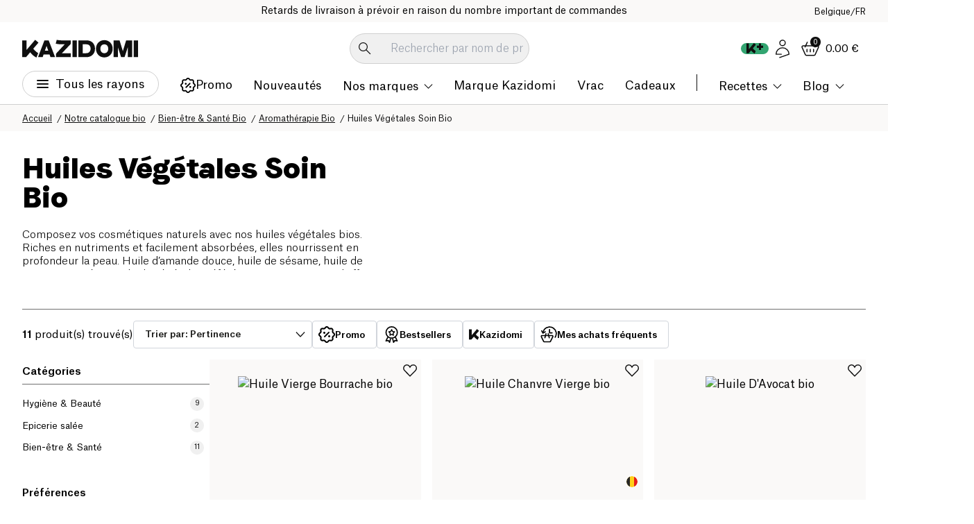

--- FILE ---
content_type: image/svg+xml
request_url: https://www.kazidomi.com/flags/FR-rounded.svg
body_size: -76
content:
<?xml version="1.0" encoding="utf-8"?>
<!-- Generator: Adobe Illustrator 28.0.0, SVG Export Plug-In . SVG Version: 6.00 Build 0)  -->
<svg version="1.1" id="Calque_1" xmlns="http://www.w3.org/2000/svg" xmlns:xlink="http://www.w3.org/1999/xlink" x="0px" y="0px"
	 viewBox="0 0 32 32" style="enable-background:new 0 0 32 32;" xml:space="preserve">
<style type="text/css">
	.st0{clip-path:url(#SVGID_00000142870410205972501240000002976715889708482968_);}
	.st1{fill:#F5F8FB;}
	.st2{fill:#41479B;}
	.st3{fill:#E51D1D;}
</style>
<g>
	<defs>
		<circle id="SVGID_1_" cx="16" cy="16" r="16"/>
	</defs>
	<clipPath id="SVGID_00000137107923808812736070000017823700240432844427_">
		<use xlink:href="#SVGID_1_"  style="overflow:visible;"/>
	</clipPath>
	<g style="clip-path:url(#SVGID_00000137107923808812736070000017823700240432844427_);">
		<rect y="0" class="st1" width="32" height="32"/>
		<rect y="0" class="st2" width="10" height="32"/>
		<rect x="22" y="0" class="st3" width="10" height="32"/>
	</g>
</g>
</svg>


--- FILE ---
content_type: application/javascript; charset=UTF-8
request_url: https://www.kazidomi.com/_next/static/js/9993.1847d20c.js
body_size: 114040
content:
(self.webpackChunk_N_E=self.webpackChunk_N_E||[]).push([[9993],{42:(e,t,n)=>{"use strict";e.exports=n(19393)},1262:(e,t)=>{"use strict";Object.defineProperty(t,"__esModule",{value:!0});var n={extractInfoFromServerReferenceId:function(){return l},omitUnusedArgs:function(){return a}};for(var r in n)Object.defineProperty(t,r,{enumerable:!0,get:n[r]});function l(e){let t=parseInt(e.slice(0,2),16),n=t>>1&63,r=Array(6);for(let e=0;e<6;e++){let t=n>>5-e&1;r[e]=1===t}return{type:1==(t>>7&1)?"use-cache":"server-action",usedArgs:r,hasRestArgs:1==(1&t)}}function a(e,t){let n=Array(e.length);for(let r=0;r<e.length;r++)(r<6&&t.usedArgs[r]||r>=6&&t.hasRestArgs)&&(n[r]=e[r]);return n}},1280:(e,t,n)=>{"use strict";Object.defineProperty(t,"__esModule",{value:!0}),Object.defineProperty(t,"reducer",{enumerable:!0,get:function(){return c}});let r=n(74616),l=n(15368),a=n(41467),u=n(23629),o=n(92512),i=n(21498),s=n(87491),c=function(e,t){switch(t.type){case r.ACTION_NAVIGATE:return(0,l.navigateReducer)(e,t);case r.ACTION_SERVER_PATCH:return(0,a.serverPatchReducer)(e,t);case r.ACTION_RESTORE:return(0,u.restoreReducer)(e,t);case r.ACTION_REFRESH:return(0,o.refreshReducer)(e,t);case r.ACTION_HMR_REFRESH:return(0,i.hmrRefreshReducer)(e,t);case r.ACTION_SERVER_ACTION:return(0,s.serverActionReducer)(e,t);default:throw Object.defineProperty(Error("Unknown action"),"__NEXT_ERROR_CODE",{value:"E295",enumerable:!1,configurable:!0})}};("function"==typeof t.default||"object"==typeof t.default&&null!==t.default)&&void 0===t.default.__esModule&&(Object.defineProperty(t.default,"__esModule",{value:!0}),Object.assign(t.default,t),e.exports=t.default)},1980:(e,t)=>{"use strict";Object.defineProperty(t,"__esModule",{value:!0});var n={BailoutToCSRError:function(){return a},isBailoutToCSRError:function(){return u}};for(var r in n)Object.defineProperty(t,r,{enumerable:!0,get:n[r]});let l="BAILOUT_TO_CLIENT_SIDE_RENDERING";class a extends Error{constructor(e){super(`Bail out to client-side rendering: ${e}`),this.reason=e,this.digest=l}}function u(e){return"object"==typeof e&&null!==e&&"digest"in e&&e.digest===l}},2451:(e,t)=>{"use strict";function n(e){return e.split("/").map(e=>encodeURIComponent(e)).join("/")}Object.defineProperty(t,"__esModule",{value:!0}),Object.defineProperty(t,"encodeURIPath",{enumerable:!0,get:function(){return n}})},3005:(e,t,n)=>{"use strict";function r(){throw Object.defineProperty(Error("`unauthorized()` is experimental and only allowed to be used when `experimental.authInterrupts` is enabled."),"__NEXT_ERROR_CODE",{value:"E411",enumerable:!1,configurable:!0})}Object.defineProperty(t,"__esModule",{value:!0}),Object.defineProperty(t,"unauthorized",{enumerable:!0,get:function(){return r}}),n(87016).HTTP_ERROR_FALLBACK_ERROR_CODE,("function"==typeof t.default||"object"==typeof t.default&&null!==t.default)&&void 0===t.default.__esModule&&(Object.defineProperty(t.default,"__esModule",{value:!0}),Object.assign(t.default,t),e.exports=t.default)},3584:(e,t)=>{"use strict";Object.defineProperty(t,"__esModule",{value:!0}),Object.defineProperty(t,"setAttributesFromProps",{enumerable:!0,get:function(){return a}});let n={acceptCharset:"accept-charset",className:"class",htmlFor:"for",httpEquiv:"http-equiv",noModule:"noModule"},r=["onLoad","onReady","dangerouslySetInnerHTML","children","onError","strategy","stylesheets"];function l(e){return["async","defer","noModule"].includes(e)}function a(e,t){for(let[a,u]of Object.entries(t)){if(!t.hasOwnProperty(a)||r.includes(a)||void 0===u)continue;let o=n[a]||a.toLowerCase();"SCRIPT"===e.tagName&&l(o)?e[o]=!!u:e.setAttribute(o,String(u)),(!1===u||"SCRIPT"===e.tagName&&l(o)&&(!u||"false"===u))&&(e.setAttribute(o,""),e.removeAttribute(o))}}("function"==typeof t.default||"object"==typeof t.default&&null!==t.default)&&void 0===t.default.__esModule&&(Object.defineProperty(t.default,"__esModule",{value:!0}),Object.assign(t.default,t),e.exports=t.default)},3858:(e,t,n)=>{"use strict";Object.defineProperty(t,"__esModule",{value:!0}),Object.defineProperty(t,"invalidateCacheByRouterState",{enumerable:!0,get:function(){return l}});let r=n(40899);function l(e,t,n){for(let l in n[1]){let a=n[1][l][0],u=(0,r.createRouterCacheKey)(a),o=t.parallelRoutes.get(l);if(o){let t=new Map(o);t.delete(u),e.parallelRoutes.set(l,t)}}}("function"==typeof t.default||"object"==typeof t.default&&null!==t.default)&&void 0===t.default.__esModule&&(Object.defineProperty(t.default,"__esModule",{value:!0}),Object.assign(t.default,t),e.exports=t.default)},3967:(e,t)=>{"use strict";Object.defineProperty(t,"__esModule",{value:!0});var n={getObjectClassLabel:function(){return l},isPlainObject:function(){return a}};for(var r in n)Object.defineProperty(t,r,{enumerable:!0,get:n[r]});function l(e){return Object.prototype.toString.call(e)}function a(e){if("[object Object]"!==l(e))return!1;let t=Object.getPrototypeOf(e);return null===t||t.hasOwnProperty("isPrototypeOf")}},4060:(e,t)=>{"use strict";let n;Object.defineProperty(t,"__esModule",{value:!0}),Object.defineProperty(t,"findSourceMapURL",{enumerable:!0,get:function(){return n}});("function"==typeof t.default||"object"==typeof t.default&&null!==t.default)&&void 0===t.default.__esModule&&(Object.defineProperty(t.default,"__esModule",{value:!0}),Object.assign(t.default,t),e.exports=t.default)},4103:(e,t,n)=>{"use strict";Object.defineProperty(t,"__esModule",{value:!0});var r={createInitialRSCPayloadFromFallbackPrerender:function(){return s},getFlightDataPartsFromPath:function(){return i},getNextFlightSegmentPath:function(){return c},normalizeFlightData:function(){return f},prepareFlightRouterStateForRequest:function(){return d}};for(var l in r)Object.defineProperty(t,l,{enumerable:!0,get:r[l]});let a=n(78237),u=n(84536),o=n(29453);function i(e){let[t,n,r,l]=e.slice(-4),a=e.slice(0,-4);return{pathToSegment:a.slice(0,-1),segmentPath:a,segment:a[a.length-1]??"",tree:t,seedData:n,head:r,isHeadPartial:l,isRootRender:4===e.length}}function s(e,t){let n=(0,u.getRenderedPathname)(e),r=(0,u.getRenderedSearch)(e),l=(0,o.createHrefFromUrl)(new URL(location.href)),a=t.f[0],i=a[0];return{b:t.b,c:l.split("/"),q:r,i:t.i,f:[[function e(t,n,r,l){let a,o,i=t[0];if("string"==typeof i)a=i,o=(0,u.doesStaticSegmentAppearInURL)(i);else{let e=i[0],t=i[2],s=(0,u.parseDynamicParamFromURLPart)(t,r,l);a=[e,(0,u.getCacheKeyForDynamicParam)(s,n),t],o=!0}let s=o?l+1:l,c=t[1],f={};for(let t in c){let l=c[t];f[t]=e(l,n,r,s)}return[a,f,null,t[3],t[4]]}(i,r,n.split("/").filter(e=>""!==e),0),a[1],a[2],a[2]]],m:t.m,G:t.G,S:t.S}}function c(e){return e.slice(2)}function f(e){return"string"==typeof e?e:e.map(e=>i(e))}function d(e,t){return t?encodeURIComponent(JSON.stringify(e)):encodeURIComponent(JSON.stringify(function e(t){var n,r;let[l,u,o,i,s,c]=t,f="string"==typeof(n=l)&&n.startsWith(a.PAGE_SEGMENT_KEY+"?")?a.PAGE_SEGMENT_KEY:n,d={};for(let[t,n]of Object.entries(u))d[t]=e(n);let p=[f,d,null,(r=i)&&"refresh"!==r?i:null];return void 0!==s&&(p[4]=s),void 0!==c&&(p[5]=c),p}(e)))}("function"==typeof t.default||"object"==typeof t.default&&null!==t.default)&&void 0===t.default.__esModule&&(Object.defineProperty(t.default,"__esModule",{value:!0}),Object.assign(t.default,t),e.exports=t.default)},4542:(e,t)=>{"use strict";function n(){let e,t,n=new Promise((n,r)=>{e=n,t=r});return{resolve:e,reject:t,promise:n}}Object.defineProperty(t,"__esModule",{value:!0}),Object.defineProperty(t,"createPromiseWithResolvers",{enumerable:!0,get:function(){return n}})},10208:(e,t,n)=>{"use strict";Object.defineProperty(t,"__esModule",{value:!0});var r={ReadonlyURLSearchParams:function(){return a.ReadonlyURLSearchParams},RedirectType:function(){return o.RedirectType},forbidden:function(){return s.forbidden},notFound:function(){return i.notFound},permanentRedirect:function(){return u.permanentRedirect},redirect:function(){return u.redirect},unauthorized:function(){return c.unauthorized},unstable_isUnrecognizedActionError:function(){return d},unstable_rethrow:function(){return f.unstable_rethrow}};for(var l in r)Object.defineProperty(t,l,{enumerable:!0,get:r[l]});let a=n(99297),u=n(23159),o=n(57080),i=n(16601),s=n(84344),c=n(3005),f=n(62165);function d(){throw Object.defineProperty(Error("`unstable_isUnrecognizedActionError` can only be used on the client."),"__NEXT_ERROR_CODE",{value:"E776",enumerable:!1,configurable:!0})}("function"==typeof t.default||"object"==typeof t.default&&null!==t.default)&&void 0===t.default.__esModule&&(Object.defineProperty(t.default,"__esModule",{value:!0}),Object.assign(t.default,t),e.exports=t.default)},10425:(e,t,n)=>{"use strict";Object.defineProperty(t,"__esModule",{value:!0}),Object.defineProperty(t,"findHeadInCache",{enumerable:!0,get:function(){return a}});let r=n(78237),l=n(40899);function a(e,t){return function e(t,n,a,u){if(0===Object.keys(n).length)return[t,a,u];let o=Object.keys(n).filter(e=>"children"!==e);for(let u of("children"in n&&o.unshift("children"),o)){let[o,i]=n[u];if(o===r.DEFAULT_SEGMENT_KEY)continue;let s=t.parallelRoutes.get(u);if(!s)continue;let c=(0,l.createRouterCacheKey)(o),f=(0,l.createRouterCacheKey)(o,!0),d=s.get(c);if(!d)continue;let p=e(d,i,a+"/"+c,a+"/"+f);if(p)return p}return null}(e,t,"","")}("function"==typeof t.default||"object"==typeof t.default&&null!==t.default)&&void 0===t.default.__esModule&&(Object.defineProperty(t.default,"__esModule",{value:!0}),Object.assign(t.default,t),e.exports=t.default)},11543:(e,t,n)=>{"use strict";Object.defineProperty(t,"__esModule",{value:!0}),Object.defineProperty(t,"default",{enumerable:!0,get:function(){return i}});let r=n(73623),l=n(95155);n(12115);let a=r._(n(93350)),u=n(47600),o=(0,n(98080).isBot)(window.navigator.userAgent);function i({children:e,errorComponent:t,errorStyles:n,errorScripts:r}){return o?(0,l.jsx)(a.default,{children:e}):(0,l.jsx)(u.ErrorBoundary,{errorComponent:t,errorStyles:n,errorScripts:r,children:e})}("function"==typeof t.default||"object"==typeof t.default&&null!==t.default)&&void 0===t.default.__esModule&&(Object.defineProperty(t.default,"__esModule",{value:!0}),Object.assign(t.default,t),e.exports=t.default)},11728:(e,t,n)=>{"use strict";Object.defineProperty(t,"__esModule",{value:!0}),Object.defineProperty(t,"fillLazyItemsTillLeafWithHead",{enumerable:!0,get:function(){return function e(t,n,l,a,u,o){if(0===Object.keys(a[1]).length){n.head=o;return}for(let i in a[1]){let s,c=a[1][i],f=c[0],d=(0,r.createRouterCacheKey)(f),p=null!==u&&void 0!==u[1][i]?u[1][i]:null;if(l){let r=l.parallelRoutes.get(i);if(r){let l,a=new Map(r),u=a.get(d);l=null!==p?{lazyData:null,rsc:p[0],prefetchRsc:null,head:null,prefetchHead:null,loading:p[2],parallelRoutes:new Map(u?.parallelRoutes),navigatedAt:t}:{lazyData:null,rsc:null,prefetchRsc:null,head:null,prefetchHead:null,parallelRoutes:new Map(u?.parallelRoutes),loading:null,navigatedAt:t},a.set(d,l),e(t,l,u,c,p||null,o),n.parallelRoutes.set(i,a);continue}}if(null!==p){let e=p[0],n=p[2];s={lazyData:null,rsc:e,prefetchRsc:null,head:null,prefetchHead:null,parallelRoutes:new Map,loading:n,navigatedAt:t}}else s={lazyData:null,rsc:null,prefetchRsc:null,head:null,prefetchHead:null,parallelRoutes:new Map,loading:null,navigatedAt:t};let h=n.parallelRoutes.get(i);h?h.set(d,s):n.parallelRoutes.set(i,new Map([[d,s]])),e(t,s,void 0,c,p,o)}}}});let r=n(40899);("function"==typeof t.default||"object"==typeof t.default&&null!==t.default)&&void 0===t.default.__esModule&&(Object.defineProperty(t.default,"__esModule",{value:!0}),Object.assign(t.default,t),e.exports=t.default)},12115:(e,t,n)=>{"use strict";e.exports=n(61426)},12506:(e,t,n)=>{"use strict";Object.defineProperty(t,"__esModule",{value:!0});var r,l={EntryStatus:function(){return w},canNewFetchStrategyProvideMoreContent:function(){return el},convertRouteTreeToFlightRouterState:function(){return function e(t){let n={};if(null!==t.slots)for(let r in t.slots)n[r]=e(t.slots[r]);return[t.segment,n,null,null,t.isRootLayout]}},createDetachedSegmentCacheEntry:function(){return $},fetchRouteOnCacheMiss:function(){return Y},fetchSegmentOnCacheMiss:function(){return Q},fetchSegmentPrefetchesUsingDynamicRequest:function(){return J},getCurrentCacheVersion:function(){return C},getStaleTimeMs:function(){return P},overwriteRevalidatingSegmentCacheEntry:function(){return H},pingInvalidationListeners:function(){return j},readOrCreateRevalidatingSegmentEntry:function(){return z},readOrCreateRouteCacheEntry:function(){return D},readOrCreateSegmentCacheEntry:function(){return U},readRouteCacheEntry:function(){return M},readSegmentCacheEntry:function(){return A},requestOptimisticRouteCacheEntry:function(){return I},revalidateEntireCache:function(){return N},upgradeToPendingSegment:function(){return V},upsertSegmentEntry:function(){return B},waitForSegmentCacheEntry:function(){return L}};for(var a in l)Object.defineProperty(t,a,{enumerable:!0,get:l[a]});let u=n(76731),o=n(15563),i=n(28796),s=n(57705),c=n(79620),f=n(89078),d=n(29453),p=n(26452),h=n(84536),g=n(76849),y=n(63534),m=n(4103),v=n(15368),b=n(24972),_=n(78237),E=(n(64221),n(77565)),S=n(4542);function P(e){return 1e3*Math.max(e,30)}var w=((r={})[r.Empty=0]="Empty",r[r.Pending=1]="Pending",r[r.Fulfilled=2]="Fulfilled",r[r.Rejected=3]="Rejected",r);let R=["",{},null,"metadata-only"],O=(0,g.createCacheMap)(),T=(0,g.createCacheMap)(),k=null,x=0;function C(){return x}function N(e,t){x++,(0,s.startRevalidationCooldown)(),(0,b.pingVisibleLinks)(e,t),j(e,t)}function j(e,t){if(null!==k){let n=k;for(let r of(k=null,n))(0,s.isPrefetchTaskDirty)(r,e,t)&&function(e){let t=e.onInvalidate;if(null!==t){e.onInvalidate=null;try{t()}catch(e){"function"==typeof reportError?reportError(e):console.error(e)}}}(r)}}function M(e,t){let n=(0,c.getRouteVaryPath)(t.pathname,t.search,t.nextUrl);return(0,g.getFromCacheMap)(e,x,O,n,!1)}function A(e,t){return(0,g.getFromCacheMap)(e,x,T,t,!1)}function L(e){let t=e.promise;return null===t&&(t=e.promise=(0,S.createPromiseWithResolvers)()),t.promise}function D(e,t,n){null!==t.onInvalidate&&(null===k?k=new Set([t]):k.add(t));let r=M(e,n);if(null!==r)return r;let l={canonicalUrl:null,status:0,blockedTasks:null,tree:null,metadata:null,couldBeIntercepted:!0,isPPREnabled:!1,renderedSearch:null,ref:null,size:0,staleAt:1/0,version:x},a=(0,c.getRouteVaryPath)(n.pathname,n.search,n.nextUrl);return(0,g.setInCacheMap)(O,a,l,!1),l}function I(e,t,n){let r=t.search;if(""===r)return null;let l=new URL(t);l.search="";let a=M(e,(0,p.createCacheKey)(l.href,n));if(null===a||2!==a.status)return null;let u=new URL(a.canonicalUrl,t.origin),o=""!==u.search?u.search:r,i=""!==a.renderedSearch?a.renderedSearch:r,s=new URL(a.canonicalUrl,location.origin);return s.search=o,{canonicalUrl:(0,d.createHrefFromUrl)(s),status:2,blockedTasks:null,tree:F(a.tree,i),metadata:F(a.metadata,i),couldBeIntercepted:a.couldBeIntercepted,isPPREnabled:a.isPPREnabled,renderedSearch:i,ref:null,size:0,staleAt:a.staleAt,version:a.version}}function F(e,t){let n=null,r=e.slots;if(null!==r)for(let e in n={},r){let l=r[e];n[e]=F(l,t)}return e.isPage?{requestKey:e.requestKey,segment:e.segment,varyPath:(0,c.clonePageVaryPathWithNewSearchParams)(e.varyPath,t),isPage:!0,slots:n,isRootLayout:e.isRootLayout,hasLoadingBoundary:e.hasLoadingBoundary,hasRuntimePrefetch:e.hasRuntimePrefetch}:{requestKey:e.requestKey,segment:e.segment,varyPath:e.varyPath,isPage:!1,slots:n,isRootLayout:e.isRootLayout,hasLoadingBoundary:e.hasLoadingBoundary,hasRuntimePrefetch:e.hasRuntimePrefetch}}function U(e,t,n,r){let l=A(e,r.varyPath);if(null!==l)return l;let a=(0,c.getSegmentVaryPathForRequest)(t,r),u=$(n.staleAt);return(0,g.setInCacheMap)(T,a,u,!1),u}function z(e,t,n,r){var l;let a=(l=r.varyPath,(0,g.getFromCacheMap)(e,x,T,l,!0));if(null!==a)return a;let u=(0,c.getSegmentVaryPathForRequest)(t,r),o=$(n.staleAt);return(0,g.setInCacheMap)(T,u,o,!0),o}function H(e,t,n){let r=(0,c.getSegmentVaryPathForRequest)(e,n),l=$(t.staleAt);return(0,g.setInCacheMap)(T,r,l,!0),l}function B(e,t,n){if((0,g.isValueExpired)(e,x,n))return null;let r=A(e,t);if(null!==r){var l;if(n.fetchStrategy!==r.fetchStrategy&&(l=r.fetchStrategy,!(l<n.fetchStrategy))||!r.isPartial&&n.isPartial)return n.status=3,n.loading=null,n.rsc=null,null;(0,g.deleteFromCacheMap)(r)}return(0,g.setInCacheMap)(T,t,n,!1),n}function $(e){return{status:0,fetchStrategy:E.FetchStrategy.PPR,rsc:null,loading:null,isPartial:!0,promise:null,ref:null,size:0,staleAt:e,version:0}}function V(e,t){return e.status=1,e.fetchStrategy=t,e.version=x,e}function W(e){let t=e.blockedTasks;if(null!==t){for(let e of t)(0,s.pingPrefetchTask)(e);e.blockedTasks=null}}function q(e,t,n,r,l,a,o,i){let s={requestKey:y.HEAD_REQUEST_KEY,segment:y.HEAD_REQUEST_KEY,varyPath:n,isPage:!0,slots:null,isRootLayout:!1,hasLoadingBoundary:u.HasLoadingBoundary.SubtreeHasNoLoadingBoundary,hasRuntimePrefetch:!1};return e.status=2,e.tree=t,e.metadata=s,e.staleAt=r,e.couldBeIntercepted=l,e.canonicalUrl=a,e.renderedSearch=o,e.isPPREnabled=i,W(e),e}function K(e,t,n,r,l){return e.status=2,e.rsc=t,e.loading=n,e.staleAt=r,e.isPartial=l,null!==e.promise&&(e.promise.resolve(e),e.promise=null),e}function X(e,t){e.status=3,e.staleAt=t,W(e)}function G(e,t){e.status=3,e.staleAt=t,null!==e.promise&&(e.promise.resolve(null),e.promise=null)}async function Y(e,t,n){let r=n.pathname,l=n.search,a=n.nextUrl,s={[o.RSC_HEADER]:"1",[o.NEXT_ROUTER_PREFETCH_HEADER]:"1",[o.NEXT_ROUTER_SEGMENT_PREFETCH_HEADER]:"/_tree"};null!==a&&(s[o.NEXT_URL]=a);try{let n,p,b=new URL(r+l,location.origin);if(n=await en(b,s),p=null!==n&&n.redirected?new URL(n.url):b,!n||!n.ok||204===n.status||!n.body)return X(e,Date.now()+1e4),null;let w=(0,d.createHrefFromUrl)(p),R=n.headers.get("vary"),T=null!==R&&R.includes(o.NEXT_URL),k=(0,S.createPromiseWithResolvers)(),x="2"===n.headers.get(o.NEXT_DID_POSTPONE_HEADER);if(x){let t,r,l=er(n.body,k.resolve,function(t){(0,g.setSizeInCacheMap)(e,t)}),a=await (0,i.createFromNextReadableStream)(l,s);if(a.buildId!==(0,f.getAppBuildId)())return X(e,Date.now()+1e4),null;let o=(0,h.getRenderedPathname)(n),d=(0,h.getRenderedSearch)(n),p={metadataVaryPath:null},m=(t=o.split("/").filter(e=>""!==e),r=y.ROOT_SEGMENT_REQUEST_KEY,function e(t,n,r,l,a,o,i,s){let f,d,p=null,g=t.slots;if(null!==g)for(let t in f=!1,d=(0,c.finalizeLayoutVaryPath)(l,r),p={},g){let n,u,f,d=g[t],m=d.name,v=d.paramType,b=d.paramKey;if(null!==v){let e=(0,h.parseDynamicParamFromURLPart)(v,a,o),t=null!==b?b:(0,h.getCacheKeyForDynamicParam)(e,"");f=(0,c.appendLayoutVaryPath)(r,t),u=[m,t,v],n=!0}else f=r,u=m,n=(0,h.doesStaticSegmentAppearInURL)(m);let _=n?o+1:o,E=(0,y.createSegmentRequestKeyPart)(u),S=(0,y.appendSegmentRequestKeyPart)(l,t,E);p[t]=e(d,u,f,S,a,_,i,s)}else l.endsWith(_.PAGE_SEGMENT_KEY)?(f=!0,d=(0,c.finalizePageVaryPath)(l,i,r),null===s.metadataVaryPath&&(s.metadataVaryPath=(0,c.finalizeMetadataVaryPath)(l,i,r))):(f=!1,d=(0,c.finalizeLayoutVaryPath)(l,r));return{requestKey:l,segment:n,varyPath:d,isPage:f,slots:p,isRootLayout:t.isRootLayout,hasLoadingBoundary:u.HasLoadingBoundary.SegmentHasLoadingBoundary,hasRuntimePrefetch:t.hasRuntimePrefetch}}(a.tree,r,null,y.ROOT_SEGMENT_REQUEST_KEY,t,0,d,p)),v=p.metadataVaryPath;if(null===v)return X(e,Date.now()+1e4),null;let b=P(a.staleTime);q(e,m,v,Date.now()+b,T,w,d,x)}else{let r=er(n.body,k.resolve,function(t){(0,g.setSizeInCacheMap)(e,t)}),l=await (0,i.createFromNextReadableStream)(r,s);if(l.b!==(0,f.getAppBuildId)())return X(e,Date.now()+1e4),null;!function(e,t,n,r,l,a,i,s,f){let d=(0,h.getRenderedSearch)(r),p=(0,m.normalizeFlightData)(l.f);if("string"==typeof p||1!==p.length)return X(a,e+1e4);let g=p[0];if(!g.isRootRender)return X(a,e+1e4);let b=g.tree,E="number"==typeof l.rp?.[1]?l.rp[1]:parseInt(r.headers.get(o.NEXT_ROUTER_STALE_TIME_HEADER)??"",10),S=isNaN(E)?v.STATIC_STALETIME_MS:P(E),w="1"===r.headers.get(o.NEXT_DID_POSTPONE_HEADER),R={metadataVaryPath:null},O=function e(t,n,r,l,a){let o,i,s,f,d=t[0];if(Array.isArray(d)){s=!1;let e=d[1];i=(0,c.appendLayoutVaryPath)(r,e),f=(0,c.finalizeLayoutVaryPath)(n,i),o=d}else i=r,n.endsWith(_.PAGE_SEGMENT_KEY)?(s=!0,o=_.PAGE_SEGMENT_KEY,f=(0,c.finalizePageVaryPath)(n,l,i),null===a.metadataVaryPath&&(a.metadataVaryPath=(0,c.finalizeMetadataVaryPath)(n,l,i))):(s=!1,o=d,f=(0,c.finalizeLayoutVaryPath)(n,i));let p=null,h=t[1];for(let t in h){let r=h[t],u=r[0],o=(0,y.createSegmentRequestKeyPart)(u),s=e(r,(0,y.appendSegmentRequestKeyPart)(n,t,o),i,l,a);null===p?p={[t]:s}:p[t]=s}return{requestKey:n,segment:o,varyPath:f,isPage:s,slots:p,isRootLayout:!0===t[4],hasLoadingBoundary:void 0!==t[5]?t[5]:u.HasLoadingBoundary.SubtreeHasNoLoadingBoundary,hasRuntimePrefetch:!1}}(b,y.ROOT_SEGMENT_REQUEST_KEY,null,d,R),T=R.metadataVaryPath;if(null===T)return X(a,e+1e4);let k=q(a,O,T,e+S,i,s,d,f);ee(e,t,n,r,l,w,k,null)}(Date.now(),t,E.FetchStrategy.LoadingBoundary,n,l,e,T,w,x)}if(!T){let t=(0,c.getFulfilledRouteVaryPath)(r,l,a,T);(0,g.setInCacheMap)(O,t,e,!1)}return{value:null,closed:k.promise}}catch(t){return X(e,Date.now()+1e4),null}}async function Q(e,t,n,r){let l=new URL(e.canonicalUrl,location.origin),a=n.nextUrl,u=r.requestKey,s=u===y.ROOT_SEGMENT_REQUEST_KEY?"/_index":u,c={[o.RSC_HEADER]:"1",[o.NEXT_ROUTER_PREFETCH_HEADER]:"1",[o.NEXT_ROUTER_SEGMENT_PREFETCH_HEADER]:s};null!==a&&(c[o.NEXT_URL]=a);try{let n=await en(l,c);if(!n||!n.ok||204===n.status||"2"!==n.headers.get(o.NEXT_DID_POSTPONE_HEADER)||!n.body)return G(t,Date.now()+1e4),null;let r=(0,S.createPromiseWithResolvers)(),a=er(n.body,r.resolve,function(e){(0,g.setSizeInCacheMap)(t,e)}),u=await (0,i.createFromNextReadableStream)(a,c);if(u.buildId!==(0,f.getAppBuildId)())return G(t,Date.now()+1e4),null;return{value:K(t,u.rsc,u.loading,e.staleAt,u.isPartial),closed:r.promise}}catch(e){return G(t,Date.now()+1e4),null}}async function J(e,t,n,r,l){let a=e.key,u=new URL(t.canonicalUrl,location.origin),s=a.nextUrl;1===l.size&&l.has(t.metadata.requestKey)&&(r=R);let c={[o.RSC_HEADER]:"1",[o.NEXT_ROUTER_STATE_TREE_HEADER]:(0,m.prepareFlightRouterStateForRequest)(r)};switch(null!==s&&(c[o.NEXT_URL]=s),n){case E.FetchStrategy.Full:break;case E.FetchStrategy.PPRRuntime:c[o.NEXT_ROUTER_PREFETCH_HEADER]="2";break;case E.FetchStrategy.LoadingBoundary:c[o.NEXT_ROUTER_PREFETCH_HEADER]="1"}try{let r=await en(u,c);if(!r||!r.ok||!r.body||(0,h.getRenderedSearch)(r)!==t.renderedSearch)return Z(l,Date.now()+1e4),null;let a=(0,S.createPromiseWithResolvers)(),o=null,s=er(r.body,a.resolve,function(e){if(null===o)return;let t=e/o.length;for(let e of o)(0,g.setSizeInCacheMap)(e,t)}),f=await (0,i.createFromNextReadableStream)(s,c),d=n===E.FetchStrategy.PPRRuntime&&f.rp?.[0]===!0;return o=ee(Date.now(),e,n,r,f,d,t,l),{value:null,closed:a.promise}}catch(e){return Z(l,Date.now()+1e4),null}}function Z(e,t){let n=[];for(let r of e.values())1===r.status?G(r,t):2===r.status&&n.push(r);return n}function ee(e,t,n,r,l,a,u,i){if(l.b!==(0,f.getAppBuildId)())return null!==i&&Z(i,e+1e4),null;let s=(0,m.normalizeFlightData)(l.f);if("string"==typeof s)return null;let c="number"==typeof l.rp?.[1]?l.rp[1]:parseInt(r.headers.get(o.NEXT_ROUTER_STALE_TIME_HEADER)??"",10),d=e+(isNaN(c)?v.STATIC_STALETIME_MS:P(c));for(let r of s){let l=r.seedData;if(null!==l){let o=r.segmentPath,s=u.tree;for(let t=0;t<o.length;t+=2){let n=o[t];if(s?.slots?.[n]===void 0)return null!==i&&Z(i,e+1e4),null;s=s.slots[n]}!function e(t,n,r,l,a,u,o,i,s){let c=o[0];et(t,r,l,c,o[2],null===c||i,u,a,s);let f=a.slots;if(null!==f){let a=o[1];for(let o in f){let c=f[o],d=a[o];null!=d&&e(t,n,r,l,c,u,d,i,s)}}}(e,t,n,u,s,d,l,a,i)}let o=r.head;null!==o&&et(e,n,u,o,null,r.isHeadPartial,d,u.metadata,i)}return null!==i?Z(i,e+1e4):null}function et(e,t,n,r,l,a,u,o,i){let s=null!==i?i.get(o.requestKey):void 0;if(void 0!==s)K(s,r,l,u,a);else{let i=U(e,t,n,o);if(0===i.status)K(V(i,t),r,l,u,a);else{let n=K(V($(u),t),r,l,u,a);B(e,(0,c.getSegmentVaryPathForRequest)(t,o),n)}}}async function en(e,t){let n=await (0,i.createFetch)(e,t,"low",!1);if(!n.ok)return null;{let e=n.headers.get("content-type");if(!(e&&e.startsWith(o.RSC_CONTENT_TYPE_HEADER)))return null}return n}function er(e,t,n){let r=0,l=e.getReader();return new ReadableStream({async pull(e){for(;;){let{done:a,value:u}=await l.read();if(!a){e.enqueue(u),n(r+=u.byteLength);continue}t();return}}})}function el(e,t){return e<t}("function"==typeof t.default||"object"==typeof t.default&&null!==t.default)&&void 0===t.default.__esModule&&(Object.defineProperty(t.default,"__esModule",{value:!0}),Object.assign(t.default,t),e.exports=t.default)},12669:(e,t,n)=>{"use strict";!function e(){if("undefined"!=typeof __REACT_DEVTOOLS_GLOBAL_HOOK__&&"function"==typeof __REACT_DEVTOOLS_GLOBAL_HOOK__.checkDCE)try{__REACT_DEVTOOLS_GLOBAL_HOOK__.checkDCE(e)}catch(e){console.error(e)}}(),e.exports=n(59248)},15368:(e,t,n)=>{"use strict";Object.defineProperty(t,"__esModule",{value:!0});var r={DYNAMIC_STALETIME_MS:function(){return c},STATIC_STALETIME_MS:function(){return f},generateSegmentsFromPatch:function(){return function e(t){let n=[],[r,l]=t;if(0===Object.keys(l).length)return[[r]];for(let[t,a]of Object.entries(l))for(let l of e(a))""===r?n.push([t,...l]):n.push([r,t,...l]);return n}},handleExternalUrl:function(){return d},navigateReducer:function(){return p}};for(var l in r)Object.defineProperty(t,l,{enumerable:!0,get:r[l]});let a=n(29453),u=n(91989),o=n(20354),i=n(77565),s=n(12506),c=1e3*Number("0"),f=(0,s.getStaleTimeMs)(Number("300"));function d(e,t,n,r){return t.mpaNavigation=!0,t.canonicalUrl=n,t.pendingPush=r,t.scrollableSegments=void 0,(0,u.handleMutable)(e,t)}function p(e,t){let{url:n,isExternalUrl:r,navigateType:l,shouldScroll:s}=t,c={},f=(0,a.createHrefFromUrl)(n),p="push"===l;if(c.preserveCustomHistoryState=!1,c.pendingPush=p,r)return d(e,c,n.toString(),p);if(document.getElementById("__next-page-redirect"))return d(e,c,f,p);let h=new URL(e.canonicalUrl,location.origin),g=(0,o.navigate)(n,h,e.cache,e.tree,e.nextUrl,s,c);return function e(t,n,r,l,a){switch(a.tag){case i.NavigationResultTag.MPA:return d(n,r,a.data,l);case i.NavigationResultTag.NoOp:{r.canonicalUrl=a.data.canonicalUrl;let e=new URL(n.canonicalUrl,t);return t.pathname===e.pathname&&t.search===e.search&&t.hash!==e.hash&&(r.onlyHashChange=!0,r.shouldScroll=a.data.shouldScroll,r.hashFragment=t.hash,r.scrollableSegments=[]),(0,u.handleMutable)(n,r)}case i.NavigationResultTag.Success:return r.cache=a.data.cacheNode,r.patchedTree=a.data.flightRouterState,r.renderedSearch=a.data.renderedSearch,r.canonicalUrl=a.data.canonicalUrl,r.scrollableSegments=a.data.scrollableSegments,r.shouldScroll=a.data.shouldScroll,r.hashFragment=a.data.hash,(0,u.handleMutable)(n,r);case i.NavigationResultTag.Async:return a.data.then(a=>e(t,n,r,l,a),()=>n);default:return n}}(n,e,c,p,g)}("function"==typeof t.default||"object"==typeof t.default&&null!==t.default)&&void 0===t.default.__esModule&&(Object.defineProperty(t.default,"__esModule",{value:!0}),Object.assign(t.default,t),e.exports=t.default)},15563:(e,t)=>{"use strict";Object.defineProperty(t,"__esModule",{value:!0});var n={ACTION_HEADER:function(){return a},FLIGHT_HEADERS:function(){return p},NEXT_ACTION_NOT_FOUND_HEADER:function(){return _},NEXT_DID_POSTPONE_HEADER:function(){return y},NEXT_HMR_REFRESH_HASH_COOKIE:function(){return c},NEXT_HMR_REFRESH_HEADER:function(){return s},NEXT_HTML_REQUEST_ID_HEADER:function(){return S},NEXT_IS_PRERENDER_HEADER:function(){return b},NEXT_REQUEST_ID_HEADER:function(){return E},NEXT_REWRITTEN_PATH_HEADER:function(){return m},NEXT_REWRITTEN_QUERY_HEADER:function(){return v},NEXT_ROUTER_PREFETCH_HEADER:function(){return o},NEXT_ROUTER_SEGMENT_PREFETCH_HEADER:function(){return i},NEXT_ROUTER_STALE_TIME_HEADER:function(){return g},NEXT_ROUTER_STATE_TREE_HEADER:function(){return u},NEXT_RSC_UNION_QUERY:function(){return h},NEXT_URL:function(){return f},RSC_CONTENT_TYPE_HEADER:function(){return d},RSC_HEADER:function(){return l}};for(var r in n)Object.defineProperty(t,r,{enumerable:!0,get:n[r]});let l="rsc",a="next-action",u="next-router-state-tree",o="next-router-prefetch",i="next-router-segment-prefetch",s="next-hmr-refresh",c="__next_hmr_refresh_hash__",f="next-url",d="text/x-component",p=[l,u,o,s,i],h="_rsc",g="x-nextjs-stale-time",y="x-nextjs-postponed",m="x-nextjs-rewritten-path",v="x-nextjs-rewritten-query",b="x-nextjs-prerender",_="x-nextjs-action-not-found",E="x-nextjs-request-id",S="x-nextjs-html-request-id";("function"==typeof t.default||"object"==typeof t.default&&null!==t.default)&&void 0===t.default.__esModule&&(Object.defineProperty(t.default,"__esModule",{value:!0}),Object.assign(t.default,t),e.exports=t.default)},16601:(e,t,n)=>{"use strict";Object.defineProperty(t,"__esModule",{value:!0}),Object.defineProperty(t,"notFound",{enumerable:!0,get:function(){return a}});let r=n(87016),l=`${r.HTTP_ERROR_FALLBACK_ERROR_CODE};404`;function a(){let e=Object.defineProperty(Error(l),"__NEXT_ERROR_CODE",{value:"E394",enumerable:!1,configurable:!0});throw e.digest=l,e}("function"==typeof t.default||"object"==typeof t.default&&null!==t.default)&&void 0===t.default.__esModule&&(Object.defineProperty(t.default,"__esModule",{value:!0}),Object.assign(t.default,t),e.exports=t.default)},17941:(e,t,n)=>{"use strict";Object.defineProperty(t,"__esModule",{value:!0}),Object.defineProperty(t,"handleSegmentMismatch",{enumerable:!0,get:function(){return l}});let r=n(15368);function l(e,t,n){return(0,r.handleExternalUrl)(e,{},e.canonicalUrl,!0)}("function"==typeof t.default||"object"==typeof t.default&&null!==t.default)&&void 0===t.default.__esModule&&(Object.defineProperty(t.default,"__esModule",{value:!0}),Object.assign(t.default,t),e.exports=t.default)},20354:(e,t,n)=>{"use strict";Object.defineProperty(t,"__esModule",{value:!0}),Object.defineProperty(t,"navigate",{enumerable:!0,get:function(){return c}});let r=n(28796),l=n(22120),a=n(29453),u=n(12506),o=n(26452),i=n(78237),s=n(77565);function c(e,t,n,r,l,a,i){let c=Date.now(),d=e.href,y=d===window.location.href,m=(0,o.createCacheKey)(d,l),v=(0,u.readRouteCacheEntry)(c,m);if(null!==v&&v.status===u.EntryStatus.Fulfilled){let u=p(c,v,v.tree),o=u.flightRouterState,i=u.seedData,s=h(c,v),d=s.rsc,g=s.isPartial,m=v.canonicalUrl+e.hash;return f(c,e,t,l,y,n,r,o,i,d,g,m,v.renderedSearch,a,e.hash)}if(null===v||v.status!==u.EntryStatus.Rejected){let o=(0,u.requestOptimisticRouteCacheEntry)(c,e,l);if(null!==o){let u=p(c,o,o.tree),i=u.flightRouterState,s=u.seedData,d=h(c,o),g=d.rsc,m=d.isPartial,v=o.canonicalUrl+e.hash;return f(c,e,t,l,y,n,r,i,s,g,m,v,o.renderedSearch,a,e.hash)}}let b=i.collectedDebugInfo??[];return void 0===i.collectedDebugInfo&&(b=i.collectedDebugInfo=[]),{tag:s.NavigationResultTag.Async,data:g(c,e,t,l,y,n,r,a,e.hash,b)}}function f(e,t,n,a,u,o,i,c,f,p,h,g,y,m,v){let b=[],_=(0,l.startPPRNavigation)(e,n,o,i,c,f,p,h,u,b);if(null!==_){let e=_.dynamicRequestTree;if(null!==e){let n=(0,r.fetchServerResponse)(new URL(g,t.origin),{flightRouterState:e,nextUrl:a});(0,l.listenForDynamicRequest)(_,n)}return d(_,o,g,y,b,m,v)}return{tag:s.NavigationResultTag.NoOp,data:{canonicalUrl:g,shouldScroll:m}}}function d(e,t,n,r,l,a,u){let o=e.route;if(null===o)return{tag:s.NavigationResultTag.MPA,data:n};let i=e.node;return{tag:s.NavigationResultTag.Success,data:{flightRouterState:o,cacheNode:null!==i?i:t,canonicalUrl:n,renderedSearch:r,scrollableSegments:l,shouldScroll:a,hash:u}}}function p(e,t,n){let r={},l={},a=n.slots;if(null!==a)for(let n in a){let u=p(e,t,a[n]);r[n]=u.flightRouterState,l[n]=u.seedData}let o=null,s=null,c=!0,f=(0,u.readSegmentCacheEntry)(e,n.varyPath);if(null!==f)switch(f.status){case u.EntryStatus.Fulfilled:o=f.rsc,s=f.loading,c=f.isPartial;break;case u.EntryStatus.Pending:{let e=(0,u.waitForSegmentCacheEntry)(f);o=e.then(e=>null!==e?e.rsc:null),s=e.then(e=>null!==e?e.loading:null),c=!0}case u.EntryStatus.Empty:case u.EntryStatus.Rejected:}return{flightRouterState:[(0,i.addSearchParamsIfPageSegment)(n.segment,Object.fromEntries(new URLSearchParams(t.renderedSearch))),r,null,null,n.isRootLayout],seedData:[o,l,s,c,!1]}}function h(e,t){let n=null,r=!0,l=(0,u.readSegmentCacheEntry)(e,t.metadata.varyPath);if(null!==l)switch(l.status){case u.EntryStatus.Fulfilled:n=l.rsc,r=l.isPartial;break;case u.EntryStatus.Pending:n=(0,u.waitForSegmentCacheEntry)(l).then(e=>null!==e?e.rsc:null),r=!0;case u.EntryStatus.Empty:case u.EntryStatus.Rejected:}return{rsc:n,isPartial:r}}async function g(e,t,n,u,o,i,c,f,p,h){let g=(0,r.fetchServerResponse)(t,{flightRouterState:c,nextUrl:u}),y=await g;if("string"==typeof y)return{tag:s.NavigationResultTag.MPA,data:y};let{flightData:m,canonicalUrl:v,renderedSearch:b,debugInfo:_}=y;null!==_&&h.push(..._);let E=function(e,t){let n=e;for(let{segmentPath:r,tree:l}of t){let t=n!==e;n=function e(t,n,r,l,a){if(a===r.length)return n;let u=r[a],o=t[1],i={};for(let t in o)if(t===u){let u=o[t];i[t]=e(u,n,r,l,a+2)}else i[t]=o[t];if(l)return t[1]=i,t;let s=[t[0],i];return 2 in t&&(s[2]=t[2]),3 in t&&(s[3]=t[3]),4 in t&&(s[4]=t[4]),s}(n,l,r,t,0)}return n}(c,m),S=[],P=(0,l.startPPRNavigation)(e,n,i,c,E,null,null,!0,o,S);return null!==P?(null!==P.dynamicRequestTree&&(0,l.listenForDynamicRequest)(P,g),d(P,i,(0,a.createHrefFromUrl)(v),b,S,f,p)):{tag:s.NavigationResultTag.NoOp,data:{canonicalUrl:(0,a.createHrefFromUrl)(v),shouldScroll:f}}}("function"==typeof t.default||"object"==typeof t.default&&null!==t.default)&&void 0===t.default.__esModule&&(Object.defineProperty(t.default,"__esModule",{value:!0}),Object.assign(t.default,t),e.exports=t.default)},21315:(e,t)=>{"use strict";function n(e){return e.startsWith("/")?e:`/${e}`}Object.defineProperty(t,"__esModule",{value:!0}),Object.defineProperty(t,"ensureLeadingSlash",{enumerable:!0,get:function(){return n}})},21498:(e,t,n)=>{"use strict";Object.defineProperty(t,"__esModule",{value:!0}),Object.defineProperty(t,"hmrRefreshReducer",{enumerable:!0,get:function(){return r}}),n(28796),n(29453),n(82656),n(97880),n(15368),n(91989),n(29580),n(74036),n(17941),n(60398);let r=function(e,t){return e};("function"==typeof t.default||"object"==typeof t.default&&null!==t.default)&&void 0===t.default.__esModule&&(Object.defineProperty(t.default,"__esModule",{value:!0}),Object.assign(t.default,t),e.exports=t.default)},22120:(e,t,n)=>{"use strict";Object.defineProperty(t,"__esModule",{value:!0});var r={abortTask:function(){return m},listenForDynamicRequest:function(){return y},startPPRNavigation:function(){return d},updateCacheNodeOnPopstateRestoration:function(){return function e(t,n){let r=n[1],l=t.parallelRoutes,a=new Map(l);for(let t in r){let n=r[t],u=n[0],o=(0,i.createRouterCacheKey)(u),s=l.get(t);if(void 0!==s){let r=s.get(o);if(void 0!==r){let l=e(r,n),u=new Map(s);u.set(o,l),a.set(t,u)}}}let u=t.rsc,o=_(u)&&"pending"===u.status;return{lazyData:null,rsc:u,head:t.head,prefetchHead:o?t.prefetchHead:[null,null],prefetchRsc:o?t.prefetchRsc:null,loading:t.loading,parallelRoutes:a,navigatedAt:t.navigatedAt}}}};for(var l in r)Object.defineProperty(t,l,{enumerable:!0,get:r[l]});let a=n(78237),u=n(57653),o=n(29453),i=n(40899),s=n(97880),c=n(15368),f={route:null,node:null,dynamicRequestTree:null,children:null};function d(e,t,n,r,l,s,c,d,g,y){return function e(t,n,r,l,s,c,d,g,y,m,v,b){let _=l[1],E=s[1],S=null!==d?d[1]:null;c||!0===s[4]&&(c=!0);let P=r.parallelRoutes,w=new Map(P),R={},O=null,T=!1,k={};for(let r in E){let l,s=E[r],d=_[r],x=P.get(r),C=null!==S?S[r]:null,N=s[0],j=v.concat([r,N]),M=(0,i.createRouterCacheKey)(N),A=void 0!==d?d[0]:void 0,L=void 0!==x?x.get(M):void 0;if(null!==(l=N===a.DEFAULT_SEGMENT_KEY?void 0!==d?function(e,t){let n;return"refresh"===t[3]?n=t:((n=h(t,t[1]))[2]=(0,o.createHrefFromUrl)(e),n[3]="refresh"),{route:n,node:null,dynamicRequestTree:null,children:null}}(n,d):p(t,d,s,L,c,void 0!==C?C:null,g,y,j,b):m&&0===Object.keys(s[1]).length?p(t,d,s,L,c,void 0!==C?C:null,g,y,j,b):void 0!==d&&void 0!==A&&(0,u.matchSegment)(N,A)&&void 0!==L&&void 0!==d?e(t,n,L,d,s,c,C,g,y,m,j,b):p(t,d,s,L,c,void 0!==C?C:null,g,y,j,b))){if(null===l.route)return f;null===O&&(O=new Map),O.set(r,l);let e=l.node;if(null!==e){let t=new Map(x);t.set(M,e),w.set(r,t)}let t=l.route;R[r]=t;let n=l.dynamicRequestTree;null!==n?(T=!0,k[r]=n):k[r]=t}else R[r]=s,k[r]=s}if(null===O)return null;let x={lazyData:null,rsc:r.rsc,prefetchRsc:r.prefetchRsc,head:r.head,prefetchHead:r.prefetchHead,loading:r.loading,parallelRoutes:w,navigatedAt:t};return{route:h(s,R),node:x,dynamicRequestTree:T?h(s,k):null,children:O}}(e,t,n,r,l,!1,s,c,d,g,[],y)}function p(e,t,n,r,l,a,u,o,d,p){return!l&&(void 0===t||(0,s.isNavigatingToNewRootLayout)(t,n))?f:function e(t,n,r,l,a,u,o,s){let f,d,p,y,m=n[1],v=0===Object.keys(m).length;if(void 0!==r&&r.navigatedAt+c.DYNAMIC_STALETIME_MS>t)f=r.rsc,d=r.loading,p=r.head,y=r.navigatedAt;else if(null===l)return g(t,n,null,a,u,o,s);else if(f=l[0],d=l[2],p=v?a:null,y=t,l[3]||u&&v)return g(t,n,l,a,u,o,s);let b=null!==l?l[1]:null,_=new Map,E=void 0!==r?r.parallelRoutes:null,S=new Map(E),P={},w=!1;if(v)s.push(o);else for(let n in m){let r=m[n],l=null!==b?b[n]:null,c=null!==E?E.get(n):void 0,f=r[0],d=o.concat([n,f]),p=(0,i.createRouterCacheKey)(f),h=e(t,r,void 0!==c?c.get(p):void 0,l,a,u,d,s);_.set(n,h);let g=h.dynamicRequestTree;null!==g?(w=!0,P[n]=g):P[n]=r;let y=h.node;if(null!==y){let e=new Map;e.set(p,y),S.set(n,e)}}return{route:n,node:{lazyData:null,rsc:f,prefetchRsc:null,head:p,prefetchHead:null,loading:d,parallelRoutes:S,navigatedAt:y},dynamicRequestTree:w?h(n,P):null,children:_}}(e,n,r,a,u,o,d,p)}function h(e,t){let n=[e[0],t];return 2 in e&&(n[2]=e[2]),3 in e&&(n[3]=e[3]),4 in e&&(n[4]=e[4]),n}function g(e,t,n,r,l,a,u){let o=h(t,t[1]);return o[3]="refetch",{route:t,node:function e(t,n,r,l,a,u,o){let s=n[1],c=null!==r?r[1]:null,f=new Map;for(let n in s){let r=s[n],d=null!==c?c[n]:null,p=r[0],h=u.concat([n,p]),g=(0,i.createRouterCacheKey)(p),y=e(t,r,void 0===d?null:d,l,a,h,o),m=new Map;m.set(g,y),f.set(n,m)}let d=0===f.size;d&&o.push(u);let p=null!==r?r[0]:null;return{lazyData:null,parallelRoutes:f,prefetchRsc:void 0!==p?p:null,prefetchHead:d?l:[null,null],rsc:E(),head:d?E():null,loading:null!==r?r[2]??null:E(),navigatedAt:t}}(e,t,n,r,l,a,u),dynamicRequestTree:o,children:null}}function y(e,t){t.then(t=>{if("string"==typeof t)return;let{flightData:n,debugInfo:r}=t;for(let t of n){let{segmentPath:n,tree:l,seedData:a,head:o}=t;a&&function(e,t,n,r,l,a){let o=e;for(let e=0;e<t.length;e+=2){let n=t[e],r=t[e+1],l=o.children;if(null!==l){let e=l.get(n);if(void 0!==e){let t=e.route[0];if((0,u.matchSegment)(r,t)){o=e;continue}}}return}!function e(t,n,r,l,a){if(null===t.dynamicRequestTree)return;let o=t.children,s=t.node;if(null===o){null!==s&&(function e(t,n,r,l,a,o){let s=n[1],c=r[1],f=l[1],d=t.parallelRoutes;for(let t in s){let n=s[t],r=c[t],l=f[t],p=d.get(t),h=n[0],g=(0,i.createRouterCacheKey)(h),y=void 0!==p?p.get(g):void 0;void 0!==y&&(void 0!==r&&(0,u.matchSegment)(h,r[0])&&null!=l?e(y,n,r,l,a,o):v(n,y,null,o))}let p=t.rsc,h=l[0];null===p?t.rsc=h:_(p)&&p.resolve(h,o);let g=t.loading;if(_(g)){let e=l[2];g.resolve(e,o)}let y=t.head;_(y)&&y.resolve(a,o)}(s,t.route,n,r,l,a),t.dynamicRequestTree=null);return}let c=n[1],f=r[1];for(let t in n){let n=c[t],r=f[t],i=o.get(t);if(void 0!==i){let t=i.route[0];if((0,u.matchSegment)(n[0],t)&&null!=r)return e(i,n,r,l,a)}}}(o,n,r,l,a)}(e,n,l,a,o,r)}m(e,null,r)},t=>{m(e,t,null)})}function m(e,t,n){let r=e.node;if(null===r)return;let l=e.children;if(null===l)v(e.route,r,t,n);else for(let e of l.values())m(e,t,n);e.dynamicRequestTree=null}function v(e,t,n,r){let l=e[1],a=t.parallelRoutes;for(let e in l){let t=l[e],u=a.get(e);if(void 0===u)continue;let o=t[0],s=(0,i.createRouterCacheKey)(o),c=u.get(s);void 0!==c&&v(t,c,n,r)}let u=t.rsc;_(u)&&(null===n?u.resolve(null,r):u.reject(n,r));let o=t.loading;_(o)&&o.resolve(null,r);let s=t.head;_(s)&&s.resolve(null,r)}let b=Symbol();function _(e){return e&&"object"==typeof e&&e.tag===b}function E(){let e,t,n=[],r=new Promise((n,r)=>{e=n,t=r});return r.status="pending",r.resolve=(t,l)=>{"pending"===r.status&&(r.status="fulfilled",r.value=t,null!==l&&n.push.apply(n,l),e(t))},r.reject=(e,l)=>{"pending"===r.status&&(r.status="rejected",r.reason=e,null!==l&&n.push.apply(n,l),t(e))},r.tag=b,r._debugInfo=n,r}("function"==typeof t.default||"object"==typeof t.default&&null!==t.default)&&void 0===t.default.__esModule&&(Object.defineProperty(t.default,"__esModule",{value:!0}),Object.assign(t.default,t),e.exports=t.default)},22213:(e,t)=>{"use strict";function n(e,t){var n=e.length;for(e.push(t);0<n;){var r=n-1>>>1,l=e[r];if(0<a(l,t))e[r]=t,e[n]=l,n=r;else break}}function r(e){return 0===e.length?null:e[0]}function l(e){if(0===e.length)return null;var t=e[0],n=e.pop();if(n!==t){e[0]=n;for(var r=0,l=e.length,u=l>>>1;r<u;){var o=2*(r+1)-1,i=e[o],s=o+1,c=e[s];if(0>a(i,n))s<l&&0>a(c,i)?(e[r]=c,e[s]=n,r=s):(e[r]=i,e[o]=n,r=o);else if(s<l&&0>a(c,n))e[r]=c,e[s]=n,r=s;else break}}return t}function a(e,t){var n=e.sortIndex-t.sortIndex;return 0!==n?n:e.id-t.id}if(t.unstable_now=void 0,"object"==typeof performance&&"function"==typeof performance.now){var u,o=performance;t.unstable_now=function(){return o.now()}}else{var i=Date,s=i.now();t.unstable_now=function(){return i.now()-s}}var c=[],f=[],d=1,p=null,h=3,g=!1,y=!1,m=!1,v=!1,b="function"==typeof setTimeout?setTimeout:null,_="function"==typeof clearTimeout?clearTimeout:null,E="undefined"!=typeof setImmediate?setImmediate:null;function S(e){for(var t=r(f);null!==t;){if(null===t.callback)l(f);else if(t.startTime<=e)l(f),t.sortIndex=t.expirationTime,n(c,t);else break;t=r(f)}}function P(e){if(m=!1,S(e),!y)if(null!==r(c))y=!0,w||(w=!0,u());else{var t=r(f);null!==t&&j(P,t.startTime-e)}}var w=!1,R=-1,O=5,T=-1;function k(){return!!v||!(t.unstable_now()-T<O)}function x(){if(v=!1,w){var e=t.unstable_now();T=e;var n=!0;try{e:{y=!1,m&&(m=!1,_(R),R=-1),g=!0;var a=h;try{t:{for(S(e),p=r(c);null!==p&&!(p.expirationTime>e&&k());){var o=p.callback;if("function"==typeof o){p.callback=null,h=p.priorityLevel;var i=o(p.expirationTime<=e);if(e=t.unstable_now(),"function"==typeof i){p.callback=i,S(e),n=!0;break t}p===r(c)&&l(c),S(e)}else l(c);p=r(c)}if(null!==p)n=!0;else{var s=r(f);null!==s&&j(P,s.startTime-e),n=!1}}break e}finally{p=null,h=a,g=!1}}}finally{n?u():w=!1}}}if("function"==typeof E)u=function(){E(x)};else if("undefined"!=typeof MessageChannel){var C=new MessageChannel,N=C.port2;C.port1.onmessage=x,u=function(){N.postMessage(null)}}else u=function(){b(x,0)};function j(e,n){R=b(function(){e(t.unstable_now())},n)}t.unstable_IdlePriority=5,t.unstable_ImmediatePriority=1,t.unstable_LowPriority=4,t.unstable_NormalPriority=3,t.unstable_Profiling=null,t.unstable_UserBlockingPriority=2,t.unstable_cancelCallback=function(e){e.callback=null},t.unstable_forceFrameRate=function(e){0>e||125<e?console.error("forceFrameRate takes a positive int between 0 and 125, forcing frame rates higher than 125 fps is not supported"):O=0<e?Math.floor(1e3/e):5},t.unstable_getCurrentPriorityLevel=function(){return h},t.unstable_next=function(e){switch(h){case 1:case 2:case 3:var t=3;break;default:t=h}var n=h;h=t;try{return e()}finally{h=n}},t.unstable_requestPaint=function(){v=!0},t.unstable_runWithPriority=function(e,t){switch(e){case 1:case 2:case 3:case 4:case 5:break;default:e=3}var n=h;h=e;try{return t()}finally{h=n}},t.unstable_scheduleCallback=function(e,l,a){var o=t.unstable_now();switch(a="object"==typeof a&&null!==a&&"number"==typeof(a=a.delay)&&0<a?o+a:o,e){case 1:var i=-1;break;case 2:i=250;break;case 5:i=0x3fffffff;break;case 4:i=1e4;break;default:i=5e3}return i=a+i,e={id:d++,callback:l,priorityLevel:e,startTime:a,expirationTime:i,sortIndex:-1},a>o?(e.sortIndex=a,n(f,e),null===r(c)&&e===r(f)&&(m?(_(R),R=-1):m=!0,j(P,a-o))):(e.sortIndex=i,n(c,e),y||g||(y=!0,w||(w=!0,u()))),e},t.unstable_shouldYield=k,t.unstable_wrapCallback=function(e){var t=h;return function(){var n=h;h=t;try{return e.apply(this,arguments)}finally{h=n}}}},22909:(e,t,n)=>{"use strict";Object.defineProperty(t,"__esModule",{value:!0});var r={AppRouterContext:function(){return u},GlobalLayoutRouterContext:function(){return i},LayoutRouterContext:function(){return o},MissingSlotContext:function(){return c},TemplateContext:function(){return s}};for(var l in r)Object.defineProperty(t,l,{enumerable:!0,get:r[l]});let a=n(73623)._(n(12115)),u=a.default.createContext(null),o=a.default.createContext(null),i=a.default.createContext(null),s=a.default.createContext(null),c=a.default.createContext(new Set)},23159:(e,t,n)=>{"use strict";Object.defineProperty(t,"__esModule",{value:!0});var r={getRedirectError:function(){return i},getRedirectStatusCodeFromError:function(){return p},getRedirectTypeFromError:function(){return d},getURLFromRedirectError:function(){return f},permanentRedirect:function(){return c},redirect:function(){return s}};for(var l in r)Object.defineProperty(t,l,{enumerable:!0,get:r[l]});let a=n(99786),u=n(57080),o;function i(e,t,n=a.RedirectStatusCode.TemporaryRedirect){let r=Object.defineProperty(Error(u.REDIRECT_ERROR_CODE),"__NEXT_ERROR_CODE",{value:"E394",enumerable:!1,configurable:!0});return r.digest=`${u.REDIRECT_ERROR_CODE};${t};${e};${n};`,r}function s(e,t){throw i(e,t??=o?.getStore()?.isAction?u.RedirectType.push:u.RedirectType.replace,a.RedirectStatusCode.TemporaryRedirect)}function c(e,t=u.RedirectType.replace){throw i(e,t,a.RedirectStatusCode.PermanentRedirect)}function f(e){return(0,u.isRedirectError)(e)?e.digest.split(";").slice(2,-2).join(";"):null}function d(e){if(!(0,u.isRedirectError)(e))throw Object.defineProperty(Error("Not a redirect error"),"__NEXT_ERROR_CODE",{value:"E260",enumerable:!1,configurable:!0});return e.digest.split(";",2)[1]}function p(e){if(!(0,u.isRedirectError)(e))throw Object.defineProperty(Error("Not a redirect error"),"__NEXT_ERROR_CODE",{value:"E260",enumerable:!1,configurable:!0});return Number(e.digest.split(";").at(-2))}("function"==typeof t.default||"object"==typeof t.default&&null!==t.default)&&void 0===t.default.__esModule&&(Object.defineProperty(t.default,"__esModule",{value:!0}),Object.assign(t.default,t),e.exports=t.default)},23629:(e,t,n)=>{"use strict";Object.defineProperty(t,"__esModule",{value:!0}),Object.defineProperty(t,"restoreReducer",{enumerable:!0,get:function(){return a}});let r=n(29453),l=n(62496);function a(e,t){let n,a,{url:u,historyState:o}=t,i=(0,r.createHrefFromUrl)(u);o?(n=o.tree,a=o.renderedSearch):(n=e.tree,a=e.renderedSearch);let s=e.cache;return{canonicalUrl:i,renderedSearch:a,pushRef:{pendingPush:!1,mpaNavigation:!1,preserveCustomHistoryState:!0},focusAndScrollRef:e.focusAndScrollRef,cache:s,tree:n,nextUrl:(0,l.extractPathFromFlightRouterState)(n)??u.pathname,previousNextUrl:null,debugInfo:null}}n(22120),("function"==typeof t.default||"object"==typeof t.default&&null!==t.default)&&void 0===t.default.__esModule&&(Object.defineProperty(t.default,"__esModule",{value:!0}),Object.assign(t.default,t),e.exports=t.default)},24281:(e,t,n)=>{"use strict";Object.defineProperty(t,"__esModule",{value:!0}),Object.defineProperty(t,"getAssetPrefix",{enumerable:!0,get:function(){return l}});let r=n(72299);function l(){let e=document.currentScript;if(!(e instanceof HTMLScriptElement))throw Object.defineProperty(new r.InvariantError(`Expected document.currentScript to be a <script> element. Received ${e} instead.`),"__NEXT_ERROR_CODE",{value:"E783",enumerable:!1,configurable:!0});let{pathname:t}=new URL(e.src),n=t.indexOf("/_next/");if(-1===n)throw Object.defineProperty(new r.InvariantError(`Expected document.currentScript src to contain '/_next/'. Received ${e.src} instead.`),"__NEXT_ERROR_CODE",{value:"E784",enumerable:!1,configurable:!0});return t.slice(0,n)}("function"==typeof t.default||"object"==typeof t.default&&null!==t.default)&&void 0===t.default.__esModule&&(Object.defineProperty(t.default,"__esModule",{value:!0}),Object.assign(t.default,t),e.exports=t.default)},24382:(e,t)=>{"use strict";Object.defineProperty(t,"__esModule",{value:!0}),Object.defineProperty(t,"HTML_LIMITED_BOT_UA_RE",{enumerable:!0,get:function(){return n}});let n=/[\w-]+-Google|Google-[\w-]+|Chrome-Lighthouse|Slurp|DuckDuckBot|baiduspider|yandex|sogou|bitlybot|tumblr|vkShare|quora link preview|redditbot|ia_archiver|Bingbot|BingPreview|applebot|facebookexternalhit|facebookcatalog|Twitterbot|LinkedInBot|Slackbot|Discordbot|WhatsApp|SkypeUriPreview|Yeti|googleweblight/i},24972:(e,t,n)=>{"use strict";Object.defineProperty(t,"__esModule",{value:!0});var r={IDLE_LINK_STATUS:function(){return f},PENDING_LINK_STATUS:function(){return c},mountFormInstance:function(){return _},mountLinkInstance:function(){return b},onLinkVisibilityChanged:function(){return S},onNavigationIntent:function(){return P},pingVisibleLinks:function(){return R},setLinkForCurrentNavigation:function(){return d},unmountLinkForCurrentNavigation:function(){return p},unmountPrefetchableInstance:function(){return E}};for(var l in r)Object.defineProperty(t,l,{enumerable:!0,get:r[l]});let a=n(77565),u=n(26452),o=n(57705),i=n(12115),s=null,c={pending:!0},f={pending:!1};function d(e){(0,i.startTransition)(()=>{s?.setOptimisticLinkStatus(f),e?.setOptimisticLinkStatus(c),s=e})}function p(e){s===e&&(s=null)}let h="function"==typeof WeakMap?new WeakMap:new Map,g=new Set,y="function"==typeof IntersectionObserver?new IntersectionObserver(function(e){for(let t of e){let e=t.intersectionRatio>0;S(t.target,e)}},{rootMargin:"200px"}):null;function m(e,t){void 0!==h.get(e)&&E(e),h.set(e,t),null!==y&&y.observe(e)}function v(e){{let{createPrefetchURL:t}=n(28720);try{return t(e)}catch{return("function"==typeof reportError?reportError:console.error)(`Cannot prefetch '${e}' because it cannot be converted to a URL.`),null}}}function b(e,t,n,r,l,a){if(l){let l=v(t);if(null!==l){let t={router:n,fetchStrategy:r,isVisible:!1,prefetchTask:null,prefetchHref:l.href,setOptimisticLinkStatus:a};return m(e,t),t}}return{router:n,fetchStrategy:r,isVisible:!1,prefetchTask:null,prefetchHref:null,setOptimisticLinkStatus:a}}function _(e,t,n,r){let l=v(t);null===l||m(e,{router:n,fetchStrategy:r,isVisible:!1,prefetchTask:null,prefetchHref:l.href,setOptimisticLinkStatus:null})}function E(e){let t=h.get(e);if(void 0!==t){h.delete(e),g.delete(t);let n=t.prefetchTask;null!==n&&(0,o.cancelPrefetchTask)(n)}null!==y&&y.unobserve(e)}function S(e,t){let n=h.get(e);void 0!==n&&(n.isVisible=t,t?g.add(n):g.delete(n),w(n,a.PrefetchPriority.Default))}function P(e,t){let n=h.get(e);void 0!==n&&void 0!==n&&w(n,a.PrefetchPriority.Intent)}function w(e,t){{let r=e.prefetchTask;if(!e.isVisible){null!==r&&(0,o.cancelPrefetchTask)(r);return}let{getCurrentAppRouterState:l}=n(70156),a=l();if(null!==a){let n=a.tree;if(null===r){let r=a.nextUrl,l=(0,u.createCacheKey)(e.prefetchHref,r);e.prefetchTask=(0,o.schedulePrefetchTask)(l,n,e.fetchStrategy,t,null)}else(0,o.reschedulePrefetchTask)(r,n,e.fetchStrategy,t)}}}function R(e,t){for(let n of g){let r=n.prefetchTask;if(null!==r&&!(0,o.isPrefetchTaskDirty)(r,e,t))continue;null!==r&&(0,o.cancelPrefetchTask)(r);let l=(0,u.createCacheKey)(n.prefetchHref,e);n.prefetchTask=(0,o.schedulePrefetchTask)(l,t,n.fetchStrategy,a.PrefetchPriority.Default,null)}}("function"==typeof t.default||"object"==typeof t.default&&null!==t.default)&&void 0===t.default.__esModule&&(Object.defineProperty(t.default,"__esModule",{value:!0}),Object.assign(t.default,t),e.exports=t.default)},26452:(e,t)=>{"use strict";function n(e,t){let n=new URL(e);return{pathname:n.pathname,search:n.search,nextUrl:t}}Object.defineProperty(t,"__esModule",{value:!0}),Object.defineProperty(t,"createCacheKey",{enumerable:!0,get:function(){return n}}),("function"==typeof t.default||"object"==typeof t.default&&null!==t.default)&&void 0===t.default.__esModule&&(Object.defineProperty(t.default,"__esModule",{value:!0}),Object.assign(t.default,t),e.exports=t.default)},26672:(e,t,n)=>{"use strict";Object.defineProperty(t,"__esModule",{value:!0});var r={isRecoverableError:function(){return c},onRecoverableError:function(){return f}};for(var l in r)Object.defineProperty(t,l,{enumerable:!0,get:r[l]});let a=n(73623),u=n(1980),o=a._(n(36981)),i=n(63008),s=new WeakSet;function c(e){return s.has(e)}let f=e=>{let t=(0,o.default)(e)&&"cause"in e?e.cause:e;(0,u.isBailoutToCSRError)(t)||(0,i.reportGlobalError)(t)};("function"==typeof t.default||"object"==typeof t.default&&null!==t.default)&&void 0===t.default.__esModule&&(Object.defineProperty(t.default,"__esModule",{value:!0}),Object.assign(t.default,t),e.exports=t.default)},27123:(e,t,n)=>{"use strict";Object.defineProperty(t,"__esModule",{value:!0}),Object.defineProperty(t,"default",{enumerable:!0,get:function(){return o}});let r=n(95155),l=n(38149),a={fontFamily:'system-ui,"Segoe UI",Roboto,Helvetica,Arial,sans-serif,"Apple Color Emoji","Segoe UI Emoji"',height:"100vh",textAlign:"center",display:"flex",flexDirection:"column",alignItems:"center",justifyContent:"center"},u={fontSize:"14px",fontWeight:400,lineHeight:"28px",margin:"0 8px"},o=function({error:e}){let t=e?.digest;return(0,r.jsxs)("html",{id:"__next_error__",children:[(0,r.jsx)("head",{}),(0,r.jsxs)("body",{children:[(0,r.jsx)(l.HandleISRError,{error:e}),(0,r.jsx)("div",{style:a,children:(0,r.jsxs)("div",{children:[(0,r.jsxs)("h2",{style:u,children:["Application error: a ",t?"server":"client","-side exception has occurred while loading ",window.location.hostname," (see the"," ",t?"server logs":"browser console"," for more information)."]}),t?(0,r.jsx)("p",{style:u,children:`Digest: ${t}`}):null]})})]})]})};("function"==typeof t.default||"object"==typeof t.default&&null!==t.default)&&void 0===t.default.__esModule&&(Object.defineProperty(t.default,"__esModule",{value:!0}),Object.assign(t.default,t),e.exports=t.default)},28720:(e,t,n)=>{"use strict";Object.defineProperty(t,"__esModule",{value:!0});var r={createPrefetchURL:function(){return i},isExternalURL:function(){return o}};for(var l in r)Object.defineProperty(t,l,{enumerable:!0,get:r[l]});let a=n(98080),u=n(70127);function o(e){return e.origin!==window.location.origin}function i(e){let t;if((0,a.isBot)(window.navigator.userAgent))return null;try{t=new URL((0,u.addBasePath)(e),window.location.href)}catch(t){throw Object.defineProperty(Error(`Cannot prefetch '${e}' because it cannot be converted to a URL.`),"__NEXT_ERROR_CODE",{value:"E234",enumerable:!1,configurable:!0})}return o(t)?null:t}("function"==typeof t.default||"object"==typeof t.default&&null!==t.default)&&void 0===t.default.__esModule&&(Object.defineProperty(t.default,"__esModule",{value:!0}),Object.assign(t.default,t),e.exports=t.default)},28796:(e,t,n)=>{"use strict";let r;Object.defineProperty(t,"__esModule",{value:!0});var l={createFetch:function(){return _},createFromNextReadableStream:function(){return E},fetchServerResponse:function(){return b}};for(var a in l)Object.defineProperty(t,a,{enumerable:!0,get:l[a]});let u=n(77197),o=n(15563),i=n(77304),s=n(4060),c=n(74616),f=n(4103),d=n(89078),p=n(32071),h=n(84536),g=u.createFromReadableStream,y=u.createFromFetch;function m(e){return(0,h.urlToUrlWithoutFlightMarker)(new URL(e,location.origin)).toString()}let v=!1;async function b(e,t){let{flightRouterState:n,nextUrl:r,prefetchKind:l}=t,a={[o.RSC_HEADER]:"1",[o.NEXT_ROUTER_STATE_TREE_HEADER]:(0,f.prepareFlightRouterStateForRequest)(n,t.isHmrRefresh)};l===c.PrefetchKind.AUTO&&(a[o.NEXT_ROUTER_PREFETCH_HEADER]="1"),r&&(a[o.NEXT_URL]=r);try{let t=l?l===c.PrefetchKind.TEMPORARY?"high":"low":"auto",n=await _(e,a,t,!0),r=(0,h.urlToUrlWithoutFlightMarker)(new URL(n.url)),u=n.redirected?r:e,i=n.headers.get("content-type")||"",s=!!n.headers.get("vary")?.includes(o.NEXT_URL),p=!!n.headers.get(o.NEXT_DID_POSTPONE_HEADER),g=n.headers.get(o.NEXT_ROUTER_STALE_TIME_HEADER),y=null!==g?1e3*parseInt(g,10):-1;if(!i.startsWith(o.RSC_CONTENT_TYPE_HEADER)||!n.ok||!n.body)return e.hash&&(r.hash=e.hash),m(r.toString());let v=n.flightResponse;if(null===v){let e,t=p?(e=n.body.getReader(),new ReadableStream({async pull(t){for(;;){let{done:n,value:r}=await e.read();if(!n){t.enqueue(r);continue}return}}})):n.body;v=E(t,a)}let b=await v;if((0,d.getAppBuildId)()!==b.b)return m(n.url);let S=(0,f.normalizeFlightData)(b.f);if("string"==typeof S)return m(S);return{flightData:S,canonicalUrl:u,renderedSearch:(0,h.getRenderedSearch)(n),couldBeIntercepted:s,prerendered:b.S,postponed:p,staleTime:y,debugInfo:v._debugInfo??null}}catch(t){return v||console.error(`Failed to fetch RSC payload for ${e}. Falling back to browser navigation.`,t),e.toString()}}async function _(e,t,n,l,a){var u,c;let f=new URL(e);(0,p.setCacheBustingSearchParam)(f,t);let d=fetch(f,{credentials:"same-origin",headers:t,priority:n||void 0,signal:a}),h=l?(u=d,c=t,y(u,{callServer:i.callServer,findSourceMapURL:s.findSourceMapURL,debugChannel:r&&r(c)})):null,g=await d,m=g.redirected,v=new URL(g.url,f);return v.searchParams.delete(o.NEXT_RSC_UNION_QUERY),{url:v.href,redirected:m,ok:g.ok,headers:g.headers,body:g.body,status:g.status,flightResponse:h}}function E(e,t){return g(e,{callServer:i.callServer,findSourceMapURL:s.findSourceMapURL,debugChannel:r&&r(t)})}window.addEventListener("pagehide",()=>{v=!0}),window.addEventListener("pageshow",()=>{v=!1}),("function"==typeof t.default||"object"==typeof t.default&&null!==t.default)&&void 0===t.default.__esModule&&(Object.defineProperty(t.default,"__esModule",{value:!0}),Object.assign(t.default,t),e.exports=t.default)},29453:(e,t)=>{"use strict";function n(e,t=!0){return e.pathname+e.search+(t?e.hash:"")}Object.defineProperty(t,"__esModule",{value:!0}),Object.defineProperty(t,"createHrefFromUrl",{enumerable:!0,get:function(){return n}}),("function"==typeof t.default||"object"==typeof t.default&&null!==t.default)&&void 0===t.default.__esModule&&(Object.defineProperty(t.default,"__esModule",{value:!0}),Object.assign(t.default,t),e.exports=t.default)},29580:(e,t,n)=>{"use strict";Object.defineProperty(t,"__esModule",{value:!0}),Object.defineProperty(t,"applyFlightData",{enumerable:!0,get:function(){return a}});let r=n(11728),l=n(30012);function a(e,t,n,a){let{tree:u,seedData:o,head:i,isRootRender:s}=a;if(null===o)return!1;if(s){let l=o[0];n.loading=o[2],n.rsc=l,n.prefetchRsc=null,(0,r.fillLazyItemsTillLeafWithHead)(e,n,t,u,o,i)}else n.rsc=t.rsc,n.prefetchRsc=t.prefetchRsc,n.parallelRoutes=new Map(t.parallelRoutes),n.loading=t.loading,(0,l.fillCacheWithNewSubTreeData)(e,n,t,a);return!0}("function"==typeof t.default||"object"==typeof t.default&&null!==t.default)&&void 0===t.default.__esModule&&(Object.defineProperty(t.default,"__esModule",{value:!0}),Object.assign(t.default,t),e.exports=t.default)},29940:(e,t,n)=>{"use strict";Object.defineProperty(t,"__esModule",{value:!0}),Object.defineProperty(t,"addPathPrefix",{enumerable:!0,get:function(){return l}});let r=n(52697);function l(e,t){if(!e.startsWith("/")||!t)return e;let{pathname:n,query:l,hash:a}=(0,r.parsePath)(e);return`${t}${n}${l}${a}`}},30012:(e,t,n)=>{"use strict";Object.defineProperty(t,"__esModule",{value:!0});var r={fillCacheWithNewSubTreeData:function(){return c},fillCacheWithNewSubTreeDataButOnlyLoading:function(){return f}};for(var l in r)Object.defineProperty(t,l,{enumerable:!0,get:r[l]});let a=n(3858),u=n(11728),o=n(40899),i=n(78237);function s(e,t,n,r,l){let{segmentPath:s,seedData:c,tree:f,head:d}=r,p=t,h=n;for(let t=0;t<s.length;t+=2){let n=s[t],r=s[t+1],g=t===s.length-2,y=(0,o.createRouterCacheKey)(r),m=h.parallelRoutes.get(n);if(!m)continue;let v=p.parallelRoutes.get(n);v&&v!==m||(v=new Map(m),p.parallelRoutes.set(n,v));let b=m.get(y),_=v.get(y);if(g){if(c&&(!_||!_.lazyData||_===b)){let t=c[0],n=c[2];_={lazyData:null,rsc:l||r!==i.PAGE_SEGMENT_KEY?t:null,prefetchRsc:null,head:null,prefetchHead:null,loading:n,parallelRoutes:l&&b?new Map(b.parallelRoutes):new Map,navigatedAt:e},b&&l&&(0,a.invalidateCacheByRouterState)(_,b,f),l&&(0,u.fillLazyItemsTillLeafWithHead)(e,_,b,f,c,d),v.set(y,_)}continue}_&&b&&(_===b&&(_={lazyData:_.lazyData,rsc:_.rsc,prefetchRsc:_.prefetchRsc,head:_.head,prefetchHead:_.prefetchHead,parallelRoutes:new Map(_.parallelRoutes),loading:_.loading},v.set(y,_)),p=_,h=b)}}function c(e,t,n,r){s(e,t,n,r,!0)}function f(e,t,n,r){s(e,t,n,r,!1)}("function"==typeof t.default||"object"==typeof t.default&&null!==t.default)&&void 0===t.default.__esModule&&(Object.defineProperty(t.default,"__esModule",{value:!0}),Object.assign(t.default,t),e.exports=t.default)},31674:(e,t,n)=>{"use strict";Object.defineProperty(t,"__esModule",{value:!0});var r={addRefreshMarkerToActiveParallelSegments:function(){return function e(t,n){let[r,l,,a]=t;for(let u in r.includes(o.PAGE_SEGMENT_KEY)&&"refresh"!==a&&(t[2]=n,t[3]="refresh"),l)e(l[u],n)}},refreshInactiveParallelSegments:function(){return i}};for(var l in r)Object.defineProperty(t,l,{enumerable:!0,get:r[l]});let a=n(29580),u=n(28796),o=n(78237);async function i(e){let t=new Set;await s({...e,rootTree:e.updatedTree,fetchedSegments:t})}async function s({navigatedAt:e,state:t,updatedTree:n,updatedCache:r,includeNextUrl:l,fetchedSegments:o,rootTree:i=n,canonicalUrl:c}){let[,f,d,p]=n,h=[];if(d&&d!==c&&"refresh"===p&&!o.has(d)){o.add(d);let n=(0,u.fetchServerResponse)(new URL(d,location.origin),{flightRouterState:[i[0],i[1],i[2],"refetch"],nextUrl:l?t.nextUrl:null}).then(t=>{if("string"!=typeof t){let{flightData:n}=t;for(let t of n)(0,a.applyFlightData)(e,r,r,t)}});h.push(n)}for(let n in f){let a=s({navigatedAt:e,state:t,updatedTree:f[n],updatedCache:r,includeNextUrl:l,fetchedSegments:o,rootTree:i,canonicalUrl:c});h.push(a)}await Promise.all(h)}("function"==typeof t.default||"object"==typeof t.default&&null!==t.default)&&void 0===t.default.__esModule&&(Object.defineProperty(t.default,"__esModule",{value:!0}),Object.assign(t.default,t),e.exports=t.default)},32025:(e,t,n)=>{"use strict";Object.defineProperty(t,"__esModule",{value:!0}),Object.defineProperty(t,"createInitialRouterState",{enumerable:!0,get:function(){return i}});let r=n(29453),l=n(11728),a=n(62496),u=n(31674),o=n(4103);function i({navigatedAt:e,initialFlightData:t,initialCanonicalUrlParts:n,initialRenderedSearch:i,initialParallelRoutes:s,location:c}){let f=n.join("/"),{tree:d,seedData:p,head:h}=(0,o.getFlightDataPartsFromPath)(t[0]),g={lazyData:null,rsc:p?.[0],prefetchRsc:null,head:null,prefetchHead:null,parallelRoutes:s,loading:p?.[2]??null,navigatedAt:e},y=c?(0,r.createHrefFromUrl)(c):f;return(0,u.addRefreshMarkerToActiveParallelSegments)(d,y),(null===s||0===s.size)&&(0,l.fillLazyItemsTillLeafWithHead)(e,g,void 0,d,p,h),{tree:d,cache:g,pushRef:{pendingPush:!1,mpaNavigation:!1,preserveCustomHistoryState:!0},focusAndScrollRef:{apply:!1,onlyHashChange:!1,hashFragment:null,segmentPaths:[]},canonicalUrl:y,renderedSearch:i,nextUrl:((0,a.extractPathFromFlightRouterState)(d)||c?.pathname)??null,previousNextUrl:null,debugInfo:null}}("function"==typeof t.default||"object"==typeof t.default&&null!==t.default)&&void 0===t.default.__esModule&&(Object.defineProperty(t.default,"__esModule",{value:!0}),Object.assign(t.default,t),e.exports=t.default)},32071:(e,t,n)=>{"use strict";Object.defineProperty(t,"__esModule",{value:!0});var r={setCacheBustingSearchParam:function(){return o},setCacheBustingSearchParamWithHash:function(){return i}};for(var l in r)Object.defineProperty(t,l,{enumerable:!0,get:r[l]});let a=n(36132),u=n(15563),o=(e,t)=>{i(e,(0,a.computeCacheBustingSearchParam)(t[u.NEXT_ROUTER_PREFETCH_HEADER],t[u.NEXT_ROUTER_SEGMENT_PREFETCH_HEADER],t[u.NEXT_ROUTER_STATE_TREE_HEADER],t[u.NEXT_URL]))},i=(e,t)=>{let n=e.search,r=(n.startsWith("?")?n.slice(1):n).split("&").filter(e=>e&&!e.startsWith(`${u.NEXT_RSC_UNION_QUERY}=`));t.length>0?r.push(`${u.NEXT_RSC_UNION_QUERY}=${t}`):r.push(`${u.NEXT_RSC_UNION_QUERY}`),e.search=r.length?`?${r.join("&")}`:""};("function"==typeof t.default||"object"==typeof t.default&&null!==t.default)&&void 0===t.default.__esModule&&(Object.defineProperty(t.default,"__esModule",{value:!0}),Object.assign(t.default,t),e.exports=t.default)},36132:(e,t,n)=>{"use strict";Object.defineProperty(t,"__esModule",{value:!0}),Object.defineProperty(t,"computeCacheBustingSearchParam",{enumerable:!0,get:function(){return l}});let r=n(83180);function l(e,t,n,l){return(void 0===e||"0"===e)&&void 0===t&&void 0===n&&void 0===l?"":(0,r.hexHash)([e||"0",t||"0",n||"0",l||"0"].join(","))}},36981:(e,t,n)=>{"use strict";Object.defineProperty(t,"__esModule",{value:!0});var r={default:function(){return u},getProperError:function(){return o}};for(var l in r)Object.defineProperty(t,l,{enumerable:!0,get:r[l]});let a=n(3967);function u(e){return"object"==typeof e&&null!==e&&"name"in e&&"message"in e}function o(e){let t;return u(e)?e:Object.defineProperty(Error((0,a.isPlainObject)(e)?(t=new WeakSet,JSON.stringify(e,(e,n)=>{if("object"==typeof n&&null!==n){if(t.has(n))return"[Circular]";t.add(n)}return n})):e+""),"__NEXT_ERROR_CODE",{value:"E394",enumerable:!1,configurable:!0})}},37788:(e,t,n)=>{"use strict";Object.defineProperty(t,"__esModule",{value:!0});var r={NavigationPromisesContext:function(){return s},PathParamsContext:function(){return i},PathnameContext:function(){return o},SearchParamsContext:function(){return u},createDevToolsInstrumentedPromise:function(){return c}};for(var l in r)Object.defineProperty(t,l,{enumerable:!0,get:r[l]});let a=n(12115),u=(0,a.createContext)(null),o=(0,a.createContext)(null),i=(0,a.createContext)(null),s=(0,a.createContext)(null);function c(e,t){let n=Promise.resolve(t);return n.status="fulfilled",n.value=t,n.displayName=`${e} (SSR)`,n}},38108:(e,t)=>{"use strict";function n(e){return null!==e&&"object"==typeof e&&"then"in e&&"function"==typeof e.then}Object.defineProperty(t,"__esModule",{value:!0}),Object.defineProperty(t,"isThenable",{enumerable:!0,get:function(){return n}})},38149:(e,t)=>{"use strict";let n;Object.defineProperty(t,"__esModule",{value:!0}),Object.defineProperty(t,"HandleISRError",{enumerable:!0,get:function(){return r}});function r({error:e}){if(n){let t=n.getStore();if(t?.isStaticGeneration)throw e&&console.error(e),e}return null}("function"==typeof t.default||"object"==typeof t.default&&null!==t.default)&&void 0===t.default.__esModule&&(Object.defineProperty(t.default,"__esModule",{value:!0}),Object.assign(t.default,t),e.exports=t.default)},39862:(e,t,n)=>{"use strict";Object.defineProperty(t,"__esModule",{value:!0});var r={ServerInsertedHTMLContext:function(){return u},useServerInsertedHTML:function(){return o}};for(var l in r)Object.defineProperty(t,l,{enumerable:!0,get:r[l]});let a=n(66388)._(n(12115)),u=a.default.createContext(null);function o(e){let t=(0,a.useContext)(u);t&&t(e)}},40899:(e,t,n)=>{"use strict";Object.defineProperty(t,"__esModule",{value:!0}),Object.defineProperty(t,"createRouterCacheKey",{enumerable:!0,get:function(){return l}});let r=n(78237);function l(e,t=!1){return Array.isArray(e)?`${e[0]}|${e[1]}|${e[2]}`:t&&e.startsWith(r.PAGE_SEGMENT_KEY)?r.PAGE_SEGMENT_KEY:e}("function"==typeof t.default||"object"==typeof t.default&&null!==t.default)&&void 0===t.default.__esModule&&(Object.defineProperty(t.default,"__esModule",{value:!0}),Object.assign(t.default,t),e.exports=t.default)},41467:(e,t,n)=>{"use strict";Object.defineProperty(t,"__esModule",{value:!0}),Object.defineProperty(t,"serverPatchReducer",{enumerable:!0,get:function(){return c}});let r=n(29453),l=n(82656),a=n(97880),u=n(15368),o=n(29580),i=n(91989),s=n(74036);function c(e,t){let{serverResponse:n,navigatedAt:c}=t,f={};if(f.preserveCustomHistoryState=!1,"string"==typeof n)return(0,u.handleExternalUrl)(e,f,n,e.pushRef.pendingPush);let{flightData:d,canonicalUrl:p,renderedSearch:h}=n,g=e.tree,y=e.cache;for(let t of d){let{segmentPath:n,tree:i}=t,d=(0,l.applyRouterStatePatchToTree)(["",...n],g,i,e.canonicalUrl);if(null===d)return e;if((0,a.isNavigatingToNewRootLayout)(g,d))return(0,u.handleExternalUrl)(e,f,e.canonicalUrl,e.pushRef.pendingPush);f.canonicalUrl=(0,r.createHrefFromUrl)(p);let m=(0,s.createEmptyCacheNode)();(0,o.applyFlightData)(c,y,m,t),f.patchedTree=d,f.renderedSearch=h,f.cache=m,y=m,g=d}return(0,i.handleMutable)(e,f)}("function"==typeof t.default||"object"==typeof t.default&&null!==t.default)&&void 0===t.default.__esModule&&(Object.defineProperty(t.default,"__esModule",{value:!0}),Object.assign(t.default,t),e.exports=t.default)},42775:(e,t,n)=>{"use strict";Object.defineProperty(t,"__esModule",{value:!0}),Object.defineProperty(t,"useRouterBFCache",{enumerable:!0,get:function(){return l}});let r=n(12115);function l(e,t){let[n,l]=(0,r.useState)(()=>({tree:e,stateKey:t,next:null}));if(n.tree===e)return n;let a={tree:e,stateKey:t,next:null},u=1,o=n,i=a;for(;null!==o&&u<1;){if(o.stateKey===t){i.next=o.next;break}{u++;let e={tree:o.tree,stateKey:o.stateKey,next:null};i.next=e,i=e}o=o.next}return l(a),a}("function"==typeof t.default||"object"==typeof t.default&&null!==t.default)&&void 0===t.default.__esModule&&(Object.defineProperty(t.default,"__esModule",{value:!0}),Object.assign(t.default,t),e.exports=t.default)},42777:(e,t,n)=>{"use strict";Object.defineProperty(t,"__esModule",{value:!0});var r={deleteFromLru:function(){return f},lruPut:function(){return s},updateLruSize:function(){return c}};for(var l in r)Object.defineProperty(t,l,{enumerable:!0,get:r[l]});let a=n(76849),u=null,o=!1,i=0;function s(e){if(u===e)return;let t=e.prev,n=e.next;if(null===n||null===t?(i+=e.size,d()):(t.next=n,n.prev=t),null===u)e.prev=e,e.next=e;else{let t=u.prev;e.prev=t,null!==t&&(t.next=e),e.next=u,u.prev=e}u=e}function c(e,t){let n=e.size;e.size=t,null!==e.next&&(i=i-n+t,d())}function f(e){let t=e.next,n=e.prev;null!==t&&null!==n&&(i-=e.size,e.next=null,e.prev=null,u===e?u=t===u?null:t:(n.next=t,t.prev=n))}function d(){o||i<=0x3200000||(o=!0,h(p))}function p(){o=!1;for(;i>0x2d00000&&null!==u;){let e=u.prev;null!==e&&(0,a.deleteFromCacheMap)(e.value)}}let h="function"==typeof requestIdleCallback?requestIdleCallback:e=>setTimeout(e,0);("function"==typeof t.default||"object"==typeof t.default&&null!==t.default)&&void 0===t.default.__esModule&&(Object.defineProperty(t.default,"__esModule",{value:!0}),Object.assign(t.default,t),e.exports=t.default)},42832:(e,t,n)=>{"use strict";e.exports=n(22213)},45653:(e,t)=>{"use strict";Object.defineProperty(t,"__esModule",{value:!0});var n={METADATA_BOUNDARY_NAME:function(){return l},OUTLET_BOUNDARY_NAME:function(){return u},ROOT_LAYOUT_BOUNDARY_NAME:function(){return o},VIEWPORT_BOUNDARY_NAME:function(){return a}};for(var r in n)Object.defineProperty(t,r,{enumerable:!0,get:n[r]});let l="__next_metadata_boundary__",a="__next_viewport_boundary__",u="__next_outlet_boundary__",o="__next_root_layout_boundary__"},47284:(e,t)=>{"use strict";Object.defineProperty(t,"__esModule",{value:!0}),Object.defineProperty(t,"warnOnce",{enumerable:!0,get:function(){return n}});let n=e=>{}},47600:(e,t,n)=>{"use strict";Object.defineProperty(t,"__esModule",{value:!0});var r={ErrorBoundary:function(){return p},ErrorBoundaryHandler:function(){return d}};for(var l in r)Object.defineProperty(t,l,{enumerable:!0,get:r[l]});let a=n(73623),u=n(95155),o=a._(n(12115)),i=n(53095),s=n(58904);n(70530);let c=n(38149),f=(0,n(98080).isBot)(window.navigator.userAgent);class d extends o.default.Component{constructor(e){super(e),this.reset=()=>{this.setState({error:null})},this.state={error:null,previousPathname:this.props.pathname}}static getDerivedStateFromError(e){if((0,s.isNextRouterError)(e))throw e;return{error:e}}static getDerivedStateFromProps(e,t){let{error:n}=t;return e.pathname!==t.previousPathname&&t.error?{error:null,previousPathname:e.pathname}:{error:t.error,previousPathname:e.pathname}}render(){return this.state.error&&!f?(0,u.jsxs)(u.Fragment,{children:[(0,u.jsx)(c.HandleISRError,{error:this.state.error}),this.props.errorStyles,this.props.errorScripts,(0,u.jsx)(this.props.errorComponent,{error:this.state.error,reset:this.reset})]}):this.props.children}}function p({errorComponent:e,errorStyles:t,errorScripts:n,children:r}){let l=(0,i.useUntrackedPathname)();return e?(0,u.jsx)(d,{pathname:l,errorComponent:e,errorStyles:t,errorScripts:n,children:r}):(0,u.jsx)(u.Fragment,{children:r})}("function"==typeof t.default||"object"==typeof t.default&&null!==t.default)&&void 0===t.default.__esModule&&(Object.defineProperty(t.default,"__esModule",{value:!0}),Object.assign(t.default,t),e.exports=t.default)},47650:(e,t,n)=>{"use strict";!function e(){if("undefined"!=typeof __REACT_DEVTOOLS_GLOBAL_HOOK__&&"function"==typeof __REACT_DEVTOOLS_GLOBAL_HOOK__.checkDCE)try{__REACT_DEVTOOLS_GLOBAL_HOOK__.checkDCE(e)}catch(e){console.error(e)}}(),e.exports=n(58730)},48159:(e,t,n)=>{"use strict";Object.defineProperty(t,"__esModule",{value:!0}),Object.defineProperty(t,"createRenderSearchParamsFromClient",{enumerable:!0,get:function(){return r}});let r=n(77446).createRenderSearchParamsFromClient;("function"==typeof t.default||"object"==typeof t.default&&null!==t.default)&&void 0===t.default.__esModule&&(Object.defineProperty(t.default,"__esModule",{value:!0}),Object.assign(t.default,t),e.exports=t.default)},48512:(e,t,n)=>{"use strict";Object.defineProperty(t,"__esModule",{value:!0}),Object.defineProperty(t,"hasBasePath",{enumerable:!0,get:function(){return l}});let r=n(63697);function l(e){return(0,r.pathHasPrefix)(e,"")}("function"==typeof t.default||"object"==typeof t.default&&null!==t.default)&&void 0===t.default.__esModule&&(Object.defineProperty(t.default,"__esModule",{value:!0}),Object.assign(t.default,t),e.exports=t.default)},49970:(e,t)=>{"use strict";function n(){return""}Object.defineProperty(t,"__esModule",{value:!0}),Object.defineProperty(t,"getDeploymentIdQueryOrEmptyString",{enumerable:!0,get:function(){return n}})},50020:(e,t,n)=>{"use strict";Object.defineProperty(t,"__esModule",{value:!0}),Object.defineProperty(t,"normalizePathTrailingSlash",{enumerable:!0,get:function(){return a}});let r=n(90603),l=n(52697),a=e=>{if(!e.startsWith("/"))return e;let{pathname:t,query:n,hash:a}=(0,l.parsePath)(e);return`${(0,r.removeTrailingSlash)(t)}${n}${a}`};("function"==typeof t.default||"object"==typeof t.default&&null!==t.default)&&void 0===t.default.__esModule&&(Object.defineProperty(t.default,"__esModule",{value:!0}),Object.assign(t.default,t),e.exports=t.default)},50587:(e,t,n)=>{"use strict";Object.defineProperty(t,"__esModule",{value:!0}),Object.defineProperty(t,"unstable_rethrow",{enumerable:!0,get:function(){return function e(t){if((0,l.isNextRouterError)(t)||(0,r.isBailoutToCSRError)(t))throw t;t instanceof Error&&"cause"in t&&e(t.cause)}}});let r=n(1980),l=n(58904);("function"==typeof t.default||"object"==typeof t.default&&null!==t.default)&&void 0===t.default.__esModule&&(Object.defineProperty(t.default,"__esModule",{value:!0}),Object.assign(t.default,t),e.exports=t.default)},50980:(e,t,n)=>{"use strict";Object.defineProperty(t,"__esModule",{value:!0}),n(58456),("function"==typeof t.default||"object"==typeof t.default&&null!==t.default)&&void 0===t.default.__esModule&&(Object.defineProperty(t.default,"__esModule",{value:!0}),Object.assign(t.default,t),e.exports=t.default)},51309:(e,t,n)=>{"use strict";Object.defineProperty(t,"__esModule",{value:!0});var r={onCaughtError:function(){return d},onUncaughtError:function(){return p}};for(var l in r)Object.defineProperty(t,l,{enumerable:!0,get:r[l]});let a=n(73623),u=n(58904),o=n(1980),i=n(63008),s=n(47600),c=a._(n(27123)),f={decorateDevError:e=>e,handleClientError:()=>{},originConsoleError:console.error.bind(console)};function d(e,t){let n,r=t.errorBoundary?.constructor;if(n=n||r===s.ErrorBoundaryHandler&&t.errorBoundary.props.errorComponent===c.default)return p(e);(0,o.isBailoutToCSRError)(e)||(0,u.isNextRouterError)(e)||f.originConsoleError(e)}function p(e){(0,o.isBailoutToCSRError)(e)||(0,u.isNextRouterError)(e)||(0,i.reportGlobalError)(e)}("function"==typeof t.default||"object"==typeof t.default&&null!==t.default)&&void 0===t.default.__esModule&&(Object.defineProperty(t.default,"__esModule",{value:!0}),Object.assign(t.default,t),e.exports=t.default)},52431:(e,t,n)=>{"use strict";Object.defineProperty(t,"__esModule",{value:!0}),n(49970);let r=n(2451);{let e=n.u;n.u=(...t)=>(0,r.encodeURIPath)(e(...t))}("function"==typeof t.default||"object"==typeof t.default&&null!==t.default)&&void 0===t.default.__esModule&&(Object.defineProperty(t.default,"__esModule",{value:!0}),Object.assign(t.default,t),e.exports=t.default)},52697:(e,t)=>{"use strict";function n(e){let t=e.indexOf("#"),n=e.indexOf("?"),r=n>-1&&(t<0||n<t);return r||t>-1?{pathname:e.substring(0,r?n:t),query:r?e.substring(n,t>-1?t:void 0):"",hash:t>-1?e.slice(t):""}:{pathname:e,query:"",hash:""}}Object.defineProperty(t,"__esModule",{value:!0}),Object.defineProperty(t,"parsePath",{enumerable:!0,get:function(){return n}})},53095:(e,t,n)=>{"use strict";Object.defineProperty(t,"__esModule",{value:!0}),Object.defineProperty(t,"useUntrackedPathname",{enumerable:!0,get:function(){return a}});let r=n(12115),l=n(37788);function a(){return(0,r.useContext)(l.PathnameContext)}("function"==typeof t.default||"object"==typeof t.default&&null!==t.default)&&void 0===t.default.__esModule&&(Object.defineProperty(t.default,"__esModule",{value:!0}),Object.assign(t.default,t),e.exports=t.default)},55437:(e,t,n)=>{"use strict";Object.defineProperty(t,"__esModule",{value:!0});var r={dispatchAppRouterAction:function(){return i},useActionQueue:function(){return s}};for(var l in r)Object.defineProperty(t,l,{enumerable:!0,get:r[l]});let a=n(66388)._(n(12115)),u=n(38108),o=null;function i(e){if(null===o)throw Object.defineProperty(Error("Internal Next.js error: Router action dispatched before initialization."),"__NEXT_ERROR_CODE",{value:"E668",enumerable:!1,configurable:!0});o(e)}function s(e){let[t,n]=a.default.useState(e.state);o=t=>e.dispatch(t,n);let r=(0,a.useMemo)(()=>t,[t]);return(0,u.isThenable)(r)?(0,a.use)(r):r}("function"==typeof t.default||"object"==typeof t.default&&null!==t.default)&&void 0===t.default.__esModule&&(Object.defineProperty(t.default,"__esModule",{value:!0}),Object.assign(t.default,t),e.exports=t.default)},55448:(e,t,n)=>{"use strict";let r,l,a,u;Object.defineProperty(t,"__esModule",{value:!0}),Object.defineProperty(t,"hydrate",{enumerable:!0,get:function(){return F}});let o=n(73623),i=n(95155);n(50980);let s=o._(n(12669)),c=o._(n(12115)),f=n(77197),d=n(75368),p=n(26672),h=n(51309),g=n(77304),y=n(4060),m=n(70156),v=o._(n(74036)),b=n(32025);n(22909);let _=n(89078),E=n(4103),S=f.createFromReadableStream,P=f.createFromFetch,w=document,R=new TextEncoder,O=!1,T=!1,k=null;function x(e){if(0===e[0])a=[];else if(1===e[0]){if(!a)throw Object.defineProperty(Error("Unexpected server data: missing bootstrap script."),"__NEXT_ERROR_CODE",{value:"E18",enumerable:!1,configurable:!0});u?u.enqueue(R.encode(e[1])):a.push(e[1])}else if(2===e[0])k=e[1];else if(3===e[0]){if(!a)throw Object.defineProperty(Error("Unexpected server data: missing bootstrap script."),"__NEXT_ERROR_CODE",{value:"E18",enumerable:!1,configurable:!0});let n=atob(e[1]),r=new Uint8Array(n.length);for(var t=0;t<n.length;t++)r[t]=n.charCodeAt(t);u?u.enqueue(r):a.push(r)}}let C=function(){u&&!T&&(u.close(),T=!0,a=void 0),O=!0};"loading"===document.readyState?document.addEventListener("DOMContentLoaded",C,!1):setTimeout(C);let N=self.__next_f=self.__next_f||[];N.forEach(x),N.length=0,N.push=x;let j=new ReadableStream({start(e){a&&(a.forEach(t=>{e.enqueue("string"==typeof t?R.encode(t):t)}),O&&!T)&&(null===e.desiredSize||e.desiredSize<0?e.error(Object.defineProperty(Error("The connection to the page was unexpectedly closed, possibly due to the stop button being clicked, loss of Wi-Fi, or an unstable internet connection."),"__NEXT_ERROR_CODE",{value:"E117",enumerable:!1,configurable:!0})):e.close(),T=!0,a=void 0),u=e}}),M=window.__NEXT_CLIENT_RESUME;function A({initialRSCPayload:e,actionQueue:t,webSocket:n,staticIndicatorState:r}){return(0,i.jsx)(v.default,{actionQueue:t,globalErrorState:e.G,webSocket:n,staticIndicatorState:r})}l=M?Promise.resolve(P(M,{callServer:g.callServer,findSourceMapURL:y.findSourceMapURL,debugChannel:r})).then(async e=>(0,E.createInitialRSCPayloadFromFallbackPrerender)(await M,e)):S(j,{callServer:g.callServer,findSourceMapURL:y.findSourceMapURL,debugChannel:r,startTime:0});let L=c.default.StrictMode;function D({children:e}){return e}let I={onDefaultTransitionIndicator:function(){return()=>{}},onRecoverableError:p.onRecoverableError,onCaughtError:h.onCaughtError,onUncaughtError:h.onUncaughtError};async function F(e,t){let n,r,a=await l;(0,_.setAppBuildId)(a.b);let u=Date.now(),o=(0,m.createMutableActionQueue)((0,b.createInitialRouterState)({navigatedAt:u,initialFlightData:a.f,initialCanonicalUrlParts:a.c,initialRenderedSearch:a.q,initialParallelRoutes:new Map,location:window.location}),e),f=(0,i.jsx)(L,{children:(0,i.jsx)(d.HeadManagerContext.Provider,{value:{appDir:!0},children:(0,i.jsx)(D,{children:(0,i.jsx)(A,{initialRSCPayload:a,actionQueue:o,webSocket:r,staticIndicatorState:n})})})});"__next_error__"===document.documentElement.id?s.default.createRoot(w,I).render(f):c.default.startTransition(()=>{s.default.hydrateRoot(w,f,{...I,formState:k})})}("function"==typeof t.default||"object"==typeof t.default&&null!==t.default)&&void 0===t.default.__esModule&&(Object.defineProperty(t.default,"__esModule",{value:!0}),Object.assign(t.default,t),e.exports=t.default)},56469:(e,t,n)=>{"use strict";Object.defineProperty(t,"__esModule",{value:!0});var r={INTERCEPTION_ROUTE_MARKERS:function(){return u},extractInterceptionRouteInformation:function(){return i},isInterceptionRouteAppPath:function(){return o}};for(var l in r)Object.defineProperty(t,l,{enumerable:!0,get:r[l]});let a=n(89226),u=["(..)(..)","(.)","(..)","(...)"];function o(e){return void 0!==e.split("/").find(e=>u.find(t=>e.startsWith(t)))}function i(e){let t,n,r;for(let l of e.split("/"))if(n=u.find(e=>l.startsWith(e))){[t,r]=e.split(n,2);break}if(!t||!n||!r)throw Object.defineProperty(Error(`Invalid interception route: ${e}. Must be in the format /<intercepting route>/(..|...|..)(..)/<intercepted route>`),"__NEXT_ERROR_CODE",{value:"E269",enumerable:!1,configurable:!0});switch(t=(0,a.normalizeAppPath)(t),n){case"(.)":r="/"===t?`/${r}`:t+"/"+r;break;case"(..)":if("/"===t)throw Object.defineProperty(Error(`Invalid interception route: ${e}. Cannot use (..) marker at the root level, use (.) instead.`),"__NEXT_ERROR_CODE",{value:"E207",enumerable:!1,configurable:!0});r=t.split("/").slice(0,-1).concat(r).join("/");break;case"(...)":r="/"+r;break;case"(..)(..)":let l=t.split("/");if(l.length<=2)throw Object.defineProperty(Error(`Invalid interception route: ${e}. Cannot use (..)(..) marker at the root level or one level up.`),"__NEXT_ERROR_CODE",{value:"E486",enumerable:!1,configurable:!0});r=l.slice(0,-2).concat(r).join("/");break;default:throw Object.defineProperty(Error("Invariant: unexpected marker"),"__NEXT_ERROR_CODE",{value:"E112",enumerable:!1,configurable:!0})}return{interceptingRoute:t,interceptedRoute:r}}},57080:(e,t,n)=>{"use strict";Object.defineProperty(t,"__esModule",{value:!0});var r,l={REDIRECT_ERROR_CODE:function(){return o},RedirectType:function(){return i},isRedirectError:function(){return s}};for(var a in l)Object.defineProperty(t,a,{enumerable:!0,get:l[a]});let u=n(99786),o="NEXT_REDIRECT";var i=((r={}).push="push",r.replace="replace",r);function s(e){if("object"!=typeof e||null===e||!("digest"in e)||"string"!=typeof e.digest)return!1;let t=e.digest.split(";"),[n,r]=t,l=t.slice(2,-2).join(";"),a=Number(t.at(-2));return n===o&&("replace"===r||"push"===r)&&"string"==typeof l&&!isNaN(a)&&a in u.RedirectStatusCode}("function"==typeof t.default||"object"==typeof t.default&&null!==t.default)&&void 0===t.default.__esModule&&(Object.defineProperty(t.default,"__esModule",{value:!0}),Object.assign(t.default,t),e.exports=t.default)},57121:(e,t,n)=>{"use strict";Object.defineProperty(t,"__esModule",{value:!0}),Object.defineProperty(t,"default",{enumerable:!0,get:function(){return C}});let r=n(73623),l=n(66388),a=n(95155),u=n(74616),o=l._(n(12115)),i=r._(n(47650)),s=n(22909),c=n(28796),f=n(77584),d=n(47600),p=n(57653),h=n(58465),g=n(64872),y=n(64777),m=n(40899),v=n(60398),b=n(55437),_=n(42775);n(89226);let E=n(37788),S=n(84536),P=i.default.__DOM_INTERNALS_DO_NOT_USE_OR_WARN_USERS_THEY_CANNOT_UPGRADE,w=["bottom","height","left","right","top","width","x","y"];function R(e,t){let n=e.getBoundingClientRect();return n.top>=0&&n.top<=t}class O extends o.default.Component{componentDidMount(){this.handlePotentialScroll()}componentDidUpdate(){this.props.focusAndScrollRef.apply&&this.handlePotentialScroll()}render(){return this.props.children}constructor(...e){super(...e),this.handlePotentialScroll=()=>{let{focusAndScrollRef:e,segmentPath:t}=this.props;if(e.apply){if(0!==e.segmentPaths.length&&!e.segmentPaths.some(e=>t.every((t,n)=>(0,p.matchSegment)(t,e[n]))))return;let n=null,r=e.hashFragment;if(r&&(n="top"===r?document.body:document.getElementById(r)??document.getElementsByName(r)[0]),n||(n=(0,P.findDOMNode)(this)),!(n instanceof Element))return;for(;!(n instanceof HTMLElement)||function(e){if(["sticky","fixed"].includes(getComputedStyle(e).position))return!0;let t=e.getBoundingClientRect();return w.every(e=>0===t[e])}(n);){if(null===n.nextElementSibling)return;n=n.nextElementSibling}e.apply=!1,e.hashFragment=null,e.segmentPaths=[],(0,h.disableSmoothScrollDuringRouteTransition)(()=>{if(r)return void n.scrollIntoView();let e=document.documentElement,t=e.clientHeight;!R(n,t)&&(e.scrollTop=0,R(n,t)||n.scrollIntoView())},{dontForceLayout:!0,onlyHashChange:e.onlyHashChange}),e.onlyHashChange=!1,n.focus()}}}}function T({segmentPath:e,children:t}){let n=(0,o.useContext)(s.GlobalLayoutRouterContext);if(!n)throw Object.defineProperty(Error("invariant global layout router not mounted"),"__NEXT_ERROR_CODE",{value:"E473",enumerable:!1,configurable:!0});return(0,a.jsx)(O,{segmentPath:e,focusAndScrollRef:n.focusAndScrollRef,children:t})}function k({tree:e,segmentPath:t,debugNameContext:n,cacheNode:r,params:l,url:i,isActive:d}){let h=(0,o.useContext)(s.GlobalLayoutRouterContext);if((0,o.useContext)(E.NavigationPromisesContext),!h)throw Object.defineProperty(Error("invariant global layout router not mounted"),"__NEXT_ERROR_CODE",{value:"E473",enumerable:!1,configurable:!0});let{tree:g}=h,y=null!==r.prefetchRsc?r.prefetchRsc:r.rsc,m=(0,o.useDeferredValue)(r.rsc,y),_="object"==typeof m&&null!==m&&"function"==typeof m.then?(0,o.use)(m):m;if(!_){if(d){let e=r.lazyData;if(null===e){let n=function e(t,n){if(t){let[r,l]=t,a=2===t.length;if((0,p.matchSegment)(n[0],r)&&n[1].hasOwnProperty(l)){if(a){let t=e(void 0,n[1][l]);return[n[0],{...n[1],[l]:[t[0],t[1],t[2],"refetch"]}]}return[n[0],{...n[1],[l]:e(t.slice(2),n[1][l])}]}}return n}(["",...t],g),l=(0,v.hasInterceptionRouteInCurrentTree)(g),a=Date.now();r.lazyData=e=(0,c.fetchServerResponse)(new URL(i,location.origin),{flightRouterState:n,nextUrl:l?h.previousNextUrl||h.nextUrl:null}).then(e=>((0,o.startTransition)(()=>{(0,b.dispatchAppRouterAction)({type:u.ACTION_SERVER_PATCH,previousTree:g,serverResponse:e,navigatedAt:a})}),e)),(0,o.use)(e)}}(0,o.use)(f.unresolvedThenable)}return(0,a.jsx)(s.LayoutRouterContext.Provider,{value:{parentTree:e,parentCacheNode:r,parentSegmentPath:t,parentParams:l,debugNameContext:n,url:i,isActive:d},children:_})}function x({name:e,loading:t,children:n}){let r;if(r="object"==typeof t&&null!==t&&"function"==typeof t.then?(0,o.use)(t):t){let t=r[0],l=r[1],u=r[2];return(0,a.jsx)(o.Suspense,{name:e,fallback:(0,a.jsxs)(a.Fragment,{children:[l,u,t]}),children:n})}return(0,a.jsx)(a.Fragment,{children:n})}function C({parallelRouterKey:e,error:t,errorStyles:n,errorScripts:r,templateStyles:l,templateScripts:u,template:i,notFound:c,forbidden:f,unauthorized:p,segmentViewBoundaries:h}){let v=(0,o.useContext)(s.LayoutRouterContext);if(!v)throw Object.defineProperty(Error("invariant expected layout router to be mounted"),"__NEXT_ERROR_CODE",{value:"E56",enumerable:!1,configurable:!0});let{parentTree:b,parentCacheNode:E,parentSegmentPath:P,parentParams:w,url:R,isActive:O,debugNameContext:C}=v,N=E.parallelRoutes,j=N.get(e);j||(j=new Map,N.set(e,j));let M=b[0],A=null===P?[e]:P.concat([M,e]),L=b[1][e],D=L[0],I=(0,m.createRouterCacheKey)(D,!0),F=(0,_.useRouterBFCache)(L,I),U=[];do{let e=F.tree,o=F.stateKey,h=e[0],v=(0,m.createRouterCacheKey)(h),b=j.get(v);if(void 0===b){let e={lazyData:null,rsc:null,prefetchRsc:null,head:null,prefetchHead:null,parallelRoutes:new Map,loading:null,navigatedAt:-1};b=e,j.set(v,e)}let _=w;if(Array.isArray(h)){let e=h[0],t=h[1],n=h[2],r=(0,S.getParamValueFromCacheKey)(t,n);null!==r&&(_={...w,[e]:r})}let P=function(e){if("/"===e)return"/";if("string"==typeof e)if("(slot)"===e)return;else return e+"/";return e[1]+"/"}(h),N=P??C,M=void 0===P?void 0:C,L=E.loading,D=(0,a.jsxs)(s.TemplateContext.Provider,{value:(0,a.jsxs)(T,{segmentPath:A,children:[(0,a.jsx)(d.ErrorBoundary,{errorComponent:t,errorStyles:n,errorScripts:r,children:(0,a.jsx)(x,{name:M,loading:L,children:(0,a.jsx)(y.HTTPAccessFallbackBoundary,{notFound:c,forbidden:f,unauthorized:p,children:(0,a.jsxs)(g.RedirectBoundary,{children:[(0,a.jsx)(k,{url:R,tree:e,params:_,cacheNode:b,segmentPath:A,debugNameContext:N,isActive:O&&o===I}),null]})})})}),null]}),children:[l,u,i]},o);U.push(D),F=F.next}while(null!==F);return U}("function"==typeof t.default||"object"==typeof t.default&&null!==t.default)&&void 0===t.default.__esModule&&(Object.defineProperty(t.default,"__esModule",{value:!0}),Object.assign(t.default,t),e.exports=t.default)},57653:(e,t)=>{"use strict";Object.defineProperty(t,"__esModule",{value:!0}),Object.defineProperty(t,"matchSegment",{enumerable:!0,get:function(){return n}});let n=(e,t)=>"string"==typeof e?"string"==typeof t&&e===t:"string"!=typeof t&&e[0]===t[0]&&e[1]===t[1];("function"==typeof t.default||"object"==typeof t.default&&null!==t.default)&&void 0===t.default.__esModule&&(Object.defineProperty(t.default,"__esModule",{value:!0}),Object.assign(t.default,t),e.exports=t.default)},57704:(e,t,n)=>{"use strict";Object.defineProperty(t,"__esModule",{value:!0}),Object.defineProperty(t,"createRenderParamsFromClient",{enumerable:!0,get:function(){return r}});let r=n(98127).createRenderParamsFromClient;("function"==typeof t.default||"object"==typeof t.default&&null!==t.default)&&void 0===t.default.__esModule&&(Object.defineProperty(t.default,"__esModule",{value:!0}),Object.assign(t.default,t),e.exports=t.default)},57705:(e,t,n)=>{"use strict";Object.defineProperty(t,"__esModule",{value:!0});var r={cancelPrefetchTask:function(){return E},isPrefetchTaskDirty:function(){return P},pingPrefetchTask:function(){return x},reschedulePrefetchTask:function(){return S},schedulePrefetchTask:function(){return _},startRevalidationCooldown:function(){return b}};for(var l in r)Object.defineProperty(t,l,{enumerable:!0,get:r[l]});let a=n(76731),u=n(57653),o=n(12506),i=n(79620),s=n(26452),c=n(77565),f=n(78237),d="function"==typeof queueMicrotask?queueMicrotask:e=>Promise.resolve().then(e).catch(e=>setTimeout(()=>{throw e})),p=[],h=0,g=0,y=!1,m=null,v=null;function b(){null!==v&&clearTimeout(v),v=setTimeout(()=>{v=null,R()},300)}function _(e,t,n,r,l){let a={key:e,treeAtTimeOfPrefetch:t,cacheVersion:(0,o.getCurrentCacheVersion)(),priority:r,phase:1,hasBackgroundWork:!1,spawnedRuntimePrefetches:null,fetchStrategy:n,sortId:g++,isCanceled:!1,onInvalidate:l,_heapIndex:-1};return w(a),H(p,a),R(),a}function E(e){e.isCanceled=!0,function(e,t){let n=t._heapIndex;if(-1!==n&&(t._heapIndex=-1,0!==e.length)){let r=e.pop();r!==t&&(e[n]=r,r._heapIndex=n,q(e,r,n))}}(p,e)}function S(e,t,n,r){e.isCanceled=!1,e.phase=1,e.sortId=g++,e.priority=e===m?c.PrefetchPriority.Intent:r,e.treeAtTimeOfPrefetch=t,e.fetchStrategy=n,w(e),-1!==e._heapIndex?V(p,e):H(p,e),R()}function P(e,t,n){let r=(0,o.getCurrentCacheVersion)();return e.cacheVersion!==r||e.treeAtTimeOfPrefetch!==n||e.key.nextUrl!==t}function w(e){e.priority===c.PrefetchPriority.Intent&&e!==m&&(null!==m&&m.priority!==c.PrefetchPriority.Background&&(m.priority=c.PrefetchPriority.Default,V(p,m)),m=e)}function R(){y||(y=!0,d(C))}function O(e){return null===v&&(e.priority===c.PrefetchPriority.Intent?h<12:h<4)}function T(e){return h++,e.then(e=>null===e?(k(),null):(e.closed.then(k),e.value))}function k(){h--,R()}function x(e){e.isCanceled||-1!==e._heapIndex||(H(p,e),R())}function C(){y=!1;let e=Date.now(),t=B(p);for(;null!==t&&O(t);){t.cacheVersion=(0,o.getCurrentCacheVersion)();let n=function(e,t){let n=t.key,r=(0,o.readOrCreateRouteCacheEntry)(e,t,n),l=function(e,t,n){switch(n.status){case o.EntryStatus.Empty:T((0,o.fetchRouteOnCacheMiss)(n,t,t.key)),n.staleAt=e+6e4,n.status=o.EntryStatus.Pending;case o.EntryStatus.Pending:{let e=n.blockedTasks;return null===e?n.blockedTasks=new Set([t]):e.add(t),1}case o.EntryStatus.Rejected:break;case o.EntryStatus.Fulfilled:{if(0!==t.phase)return 2;if(!O(t))return 0;let i=n.tree,s=t.fetchStrategy===c.FetchStrategy.PPR?n.isPPREnabled?c.FetchStrategy.PPR:c.FetchStrategy.LoadingBoundary:t.fetchStrategy;switch(s){case c.FetchStrategy.PPR:{var r,l,u;if(A(r=e,l=t,u=n,(0,o.readOrCreateSegmentCacheEntry)(r,c.FetchStrategy.PPR,u,u.metadata),l.key,u.metadata),0===function e(t,n,r,l,a){let u=(0,o.readOrCreateSegmentCacheEntry)(t,n.fetchStrategy,r,a);A(t,n,r,u,n.key,a);let i=l[1],s=a.slots;if(null!==s)for(let l in s){if(!O(n))return 0;let a=s[l],u=a.segment,c=i[l],f=c?.[0];if(0===(void 0!==f&&U(r,u,f)?e(t,n,r,c,a):function e(t,n,r,l){if(l.hasRuntimePrefetch)return null===n.spawnedRuntimePrefetches?n.spawnedRuntimePrefetches=new Set([l.requestKey]):n.spawnedRuntimePrefetches.add(l.requestKey),2;let a=(0,o.readOrCreateSegmentCacheEntry)(t,n.fetchStrategy,r,l);if(A(t,n,r,a,n.key,l),null!==l.slots){if(!O(n))return 0;for(let a in l.slots)if(0===e(t,n,r,l.slots[a]))return 0}return 2}(t,n,r,a)))return 0}return 2}(e,t,n,t.treeAtTimeOfPrefetch,i))return 0;let a=t.spawnedRuntimePrefetches;if(null!==a){let r=new Map;j(e,t,n,r,c.FetchStrategy.PPRRuntime);let l=function e(t,n,r,l,a,u){if(a.has(l.requestKey))return M(t,n,r,l,!1,u,c.FetchStrategy.PPRRuntime);let o={},i=l.slots;if(null!==i)for(let l in i){let s=i[l];o[l]=e(t,n,r,s,a,u)}return[l.segment,o,null,null]}(e,t,n,i,a,r);r.size>0&&T((0,o.fetchSegmentPrefetchesUsingDynamicRequest)(t,n,c.FetchStrategy.PPRRuntime,l,r))}return 2}case c.FetchStrategy.Full:case c.FetchStrategy.PPRRuntime:case c.FetchStrategy.LoadingBoundary:{let r=new Map;j(e,t,n,r,s);let l=function e(t,n,r,l,u,i,s){let f=l[1],d=u.slots,p={};if(null!==d)for(let l in d){let u=d[l],h=u.segment,g=f[l],y=g?.[0];if(void 0!==y&&U(r,h,y)){let a=e(t,n,r,g,u,i,s);p[l]=a}else switch(s){case c.FetchStrategy.LoadingBoundary:{let e=u.hasLoadingBoundary!==a.HasLoadingBoundary.SubtreeHasNoLoadingBoundary?function e(t,n,r,l,u,i){let s=null===u?"inside-shared-layout":null,f=(0,o.readOrCreateSegmentCacheEntry)(t,n.fetchStrategy,r,l);switch(f.status){case o.EntryStatus.Empty:i.set(l.requestKey,(0,o.upgradeToPendingSegment)(f,c.FetchStrategy.LoadingBoundary)),"refetch"!==u&&(s=u="refetch");break;case o.EntryStatus.Fulfilled:if(l.hasLoadingBoundary===a.HasLoadingBoundary.SegmentHasLoadingBoundary)return(0,o.convertRouteTreeToFlightRouterState)(l);case o.EntryStatus.Pending:case o.EntryStatus.Rejected:}let d={};if(null!==l.slots)for(let a in l.slots){let o=l.slots[a];d[a]=e(t,n,r,o,u,i)}return[l.segment,d,null,s,l.isRootLayout]}(t,n,r,u,null,i):(0,o.convertRouteTreeToFlightRouterState)(u);p[l]=e;break}case c.FetchStrategy.PPRRuntime:{let e=M(t,n,r,u,!1,i,s);p[l]=e;break}case c.FetchStrategy.Full:{let e=M(t,n,r,u,!1,i,s);p[l]=e}}}return[u.segment,p,null,null,u.isRootLayout]}(e,t,n,t.treeAtTimeOfPrefetch,i,r,s);return r.size>0&&T((0,o.fetchSegmentPrefetchesUsingDynamicRequest)(t,n,s,l,r)),2}}}}return 2}(e,t,r);if(0!==l&&""!==n.search){let r=new URL(n.pathname,location.origin),l=(0,s.createCacheKey)(r.href,n.nextUrl),a=(0,o.readOrCreateRouteCacheEntry)(e,t,l);switch(a.status){case o.EntryStatus.Empty:N(t)&&(a.status=o.EntryStatus.Pending,T((0,o.fetchRouteOnCacheMiss)(a,t,l)));case o.EntryStatus.Pending:case o.EntryStatus.Fulfilled:case o.EntryStatus.Rejected:}}return l}(e,t),r=t.hasBackgroundWork;switch(t.hasBackgroundWork=!1,t.spawnedRuntimePrefetches=null,n){case 0:return;case 1:$(p),t=B(p);continue;case 2:1===t.phase?(t.phase=0,V(p,t)):r?(t.priority=c.PrefetchPriority.Background,V(p,t)):$(p),t=B(p);continue}}}function N(e){return e.priority===c.PrefetchPriority.Background||(e.hasBackgroundWork=!0,!1)}function j(e,t,n,r,l){M(e,t,n,n.metadata,!1,r,l===c.FetchStrategy.LoadingBoundary?c.FetchStrategy.Full:l)}function M(e,t,n,r,l,a,u){let i=(0,o.readOrCreateSegmentCacheEntry)(e,u,n,r),s=null;switch(i.status){case o.EntryStatus.Empty:s=(0,o.upgradeToPendingSegment)(i,u);break;case o.EntryStatus.Fulfilled:i.isPartial&&(0,o.canNewFetchStrategyProvideMoreContent)(i.fetchStrategy,u)&&(s=D(e,n,r,u));break;case o.EntryStatus.Pending:case o.EntryStatus.Rejected:(0,o.canNewFetchStrategyProvideMoreContent)(i.fetchStrategy,u)&&(s=D(e,n,r,u))}let c={};if(null!==r.slots)for(let o in r.slots){let i=r.slots[o];c[o]=M(e,t,n,i,l||null!==s,a,u)}null!==s&&a.set(r.requestKey,s);let f=l||null===s?null:"refetch";return[r.segment,c,null,f,r.isRootLayout]}function A(e,t,n,r,l,a){switch(r.status){case o.EntryStatus.Empty:T((0,o.fetchSegmentOnCacheMiss)(n,(0,o.upgradeToPendingSegment)(r,c.FetchStrategy.PPR),l,a));break;case o.EntryStatus.Pending:switch(r.fetchStrategy){case c.FetchStrategy.PPR:case c.FetchStrategy.PPRRuntime:case c.FetchStrategy.Full:break;case c.FetchStrategy.LoadingBoundary:N(t)&&L(e,n,l,a);break;default:r.fetchStrategy}break;case o.EntryStatus.Rejected:switch(r.fetchStrategy){case c.FetchStrategy.PPR:case c.FetchStrategy.PPRRuntime:case c.FetchStrategy.Full:break;case c.FetchStrategy.LoadingBoundary:L(e,n,l,a);break;default:r.fetchStrategy}case o.EntryStatus.Fulfilled:}}function L(e,t,n,r){let l=(0,o.readOrCreateRevalidatingSegmentEntry)(e,c.FetchStrategy.PPR,t,r);switch(l.status){case o.EntryStatus.Empty:F(T((0,o.fetchSegmentOnCacheMiss)(t,(0,o.upgradeToPendingSegment)(l,c.FetchStrategy.PPR),n,r)),(0,i.getSegmentVaryPathForRequest)(c.FetchStrategy.PPR,r));case o.EntryStatus.Pending:case o.EntryStatus.Fulfilled:case o.EntryStatus.Rejected:}}function D(e,t,n,r){let l=(0,o.readOrCreateRevalidatingSegmentEntry)(e,r,t,n);if(l.status===o.EntryStatus.Empty){let e=(0,o.upgradeToPendingSegment)(l,r);return F((0,o.waitForSegmentCacheEntry)(e),(0,i.getSegmentVaryPathForRequest)(r,n)),e}if((0,o.canNewFetchStrategyProvideMoreContent)(l.fetchStrategy,r)){let e=(0,o.overwriteRevalidatingSegmentCacheEntry)(r,t,n),l=(0,o.upgradeToPendingSegment)(e,r);return F((0,o.waitForSegmentCacheEntry)(l),(0,i.getSegmentVaryPathForRequest)(r,n)),l}switch(l.status){case o.EntryStatus.Pending:case o.EntryStatus.Fulfilled:case o.EntryStatus.Rejected:default:return null}}let I=()=>{};function F(e,t){e.then(e=>{null!==e&&(0,o.upsertSegmentEntry)(Date.now(),t,e)},I)}function U(e,t,n){return n===f.PAGE_SEGMENT_KEY?t===(0,f.addSearchParamsIfPageSegment)(f.PAGE_SEGMENT_KEY,Object.fromEntries(new URLSearchParams(e.renderedSearch))):(0,u.matchSegment)(n,t)}function z(e,t){let n=t.priority-e.priority;if(0!==n)return n;let r=t.phase-e.phase;return 0!==r?r:t.sortId-e.sortId}function H(e,t){let n=e.length;e.push(t),t._heapIndex=n,W(e,t,n)}function B(e){return 0===e.length?null:e[0]}function $(e){if(0===e.length)return null;let t=e[0];t._heapIndex=-1;let n=e.pop();return n!==t&&(e[0]=n,n._heapIndex=0,q(e,n,0)),t}function V(e,t){let n=t._heapIndex;-1!==n&&(0===n?q(e,t,0):z(e[n-1>>>1],t)>0?W(e,t,n):q(e,t,n))}function W(e,t,n){let r=n;for(;r>0;){let n=r-1>>>1,l=e[n];if(!(z(l,t)>0))return;e[n]=t,t._heapIndex=n,e[r]=l,l._heapIndex=r,r=n}}function q(e,t,n){let r=n,l=e.length,a=l>>>1;for(;r<a;){let n=(r+1)*2-1,a=e[n],u=n+1,o=e[u];if(0>z(a,t))u<l&&0>z(o,a)?(e[r]=o,o._heapIndex=r,e[u]=t,t._heapIndex=u,r=u):(e[r]=a,a._heapIndex=r,e[n]=t,t._heapIndex=n,r=n);else{if(!(u<l&&0>z(o,t)))return;e[r]=o,o._heapIndex=r,e[u]=t,t._heapIndex=u,r=u}}}("function"==typeof t.default||"object"==typeof t.default&&null!==t.default)&&void 0===t.default.__esModule&&(Object.defineProperty(t.default,"__esModule",{value:!0}),Object.assign(t.default,t),e.exports=t.default)},58456:()=>{"trimStart"in String.prototype||(String.prototype.trimStart=String.prototype.trimLeft),"trimEnd"in String.prototype||(String.prototype.trimEnd=String.prototype.trimRight),"description"in Symbol.prototype||Object.defineProperty(Symbol.prototype,"description",{configurable:!0,get:function(){var e=/\((.*)\)/.exec(this.toString());return e?e[1]:void 0}}),Array.prototype.flat||(Array.prototype.flat=function(e,t){return t=this.concat.apply([],this),e>1&&t.some(Array.isArray)?t.flat(e-1):t},Array.prototype.flatMap=function(e,t){return this.map(e,t).flat()}),Promise.prototype.finally||(Promise.prototype.finally=function(e){if("function"!=typeof e)return this.then(e,e);var t=this.constructor||Promise;return this.then(function(n){return t.resolve(e()).then(function(){return n})},function(n){return t.resolve(e()).then(function(){throw n})})}),Object.fromEntries||(Object.fromEntries=function(e){return Array.from(e).reduce(function(e,t){return e[t[0]]=t[1],e},{})}),Array.prototype.at||(Array.prototype.at=function(e){var t=Math.trunc(e)||0;if(t<0&&(t+=this.length),!(t<0||t>=this.length))return this[t]}),Object.hasOwn||(Object.hasOwn=function(e,t){if(null==e)throw TypeError("Cannot convert undefined or null to object");return Object.prototype.hasOwnProperty.call(Object(e),t)}),"canParse"in URL||(URL.canParse=function(e,t){try{return new URL(e,t),!0}catch(e){return!1}})},58465:(e,t,n)=>{"use strict";function r(e,t={}){if(t.onlyHashChange)return void e();let n=document.documentElement;if("smooth"!==n.dataset.scrollBehavior)return void e();let l=n.style.scrollBehavior;n.style.scrollBehavior="auto",t.dontForceLayout||n.getClientRects(),e(),n.style.scrollBehavior=l}Object.defineProperty(t,"__esModule",{value:!0}),Object.defineProperty(t,"disableSmoothScrollDuringRouteTransition",{enumerable:!0,get:function(){return r}}),n(47284)},58730:(e,t,n)=>{"use strict";var r=n(12115);function l(e){var t="https://react.dev/errors/"+e;if(1<arguments.length){t+="?args[]="+encodeURIComponent(arguments[1]);for(var n=2;n<arguments.length;n++)t+="&args[]="+encodeURIComponent(arguments[n])}return"Minified React error #"+e+"; visit "+t+" for the full message or use the non-minified dev environment for full errors and additional helpful warnings."}function a(){}var u={d:{f:a,r:function(){throw Error(l(522))},D:a,C:a,L:a,m:a,X:a,S:a,M:a},p:0,findDOMNode:null},o=Symbol.for("react.portal"),i=r.__CLIENT_INTERNALS_DO_NOT_USE_OR_WARN_USERS_THEY_CANNOT_UPGRADE;function s(e,t){return"font"===e?"":"string"==typeof t?"use-credentials"===t?t:"":void 0}t.__DOM_INTERNALS_DO_NOT_USE_OR_WARN_USERS_THEY_CANNOT_UPGRADE=u,t.createPortal=function(e,t){var n=2<arguments.length&&void 0!==arguments[2]?arguments[2]:null;if(!t||1!==t.nodeType&&9!==t.nodeType&&11!==t.nodeType)throw Error(l(299));return function(e,t,n){var r=3<arguments.length&&void 0!==arguments[3]?arguments[3]:null;return{$$typeof:o,key:null==r?null:""+r,children:e,containerInfo:t,implementation:n}}(e,t,null,n)},t.flushSync=function(e){var t=i.T,n=u.p;try{if(i.T=null,u.p=2,e)return e()}finally{i.T=t,u.p=n,u.d.f()}},t.preconnect=function(e,t){"string"==typeof e&&(t=t?"string"==typeof(t=t.crossOrigin)?"use-credentials"===t?t:"":void 0:null,u.d.C(e,t))},t.prefetchDNS=function(e){"string"==typeof e&&u.d.D(e)},t.preinit=function(e,t){if("string"==typeof e&&t&&"string"==typeof t.as){var n=t.as,r=s(n,t.crossOrigin),l="string"==typeof t.integrity?t.integrity:void 0,a="string"==typeof t.fetchPriority?t.fetchPriority:void 0;"style"===n?u.d.S(e,"string"==typeof t.precedence?t.precedence:void 0,{crossOrigin:r,integrity:l,fetchPriority:a}):"script"===n&&u.d.X(e,{crossOrigin:r,integrity:l,fetchPriority:a,nonce:"string"==typeof t.nonce?t.nonce:void 0})}},t.preinitModule=function(e,t){if("string"==typeof e)if("object"==typeof t&&null!==t){if(null==t.as||"script"===t.as){var n=s(t.as,t.crossOrigin);u.d.M(e,{crossOrigin:n,integrity:"string"==typeof t.integrity?t.integrity:void 0,nonce:"string"==typeof t.nonce?t.nonce:void 0})}}else null==t&&u.d.M(e)},t.preload=function(e,t){if("string"==typeof e&&"object"==typeof t&&null!==t&&"string"==typeof t.as){var n=t.as,r=s(n,t.crossOrigin);u.d.L(e,n,{crossOrigin:r,integrity:"string"==typeof t.integrity?t.integrity:void 0,nonce:"string"==typeof t.nonce?t.nonce:void 0,type:"string"==typeof t.type?t.type:void 0,fetchPriority:"string"==typeof t.fetchPriority?t.fetchPriority:void 0,referrerPolicy:"string"==typeof t.referrerPolicy?t.referrerPolicy:void 0,imageSrcSet:"string"==typeof t.imageSrcSet?t.imageSrcSet:void 0,imageSizes:"string"==typeof t.imageSizes?t.imageSizes:void 0,media:"string"==typeof t.media?t.media:void 0})}},t.preloadModule=function(e,t){if("string"==typeof e)if(t){var n=s(t.as,t.crossOrigin);u.d.m(e,{as:"string"==typeof t.as&&"script"!==t.as?t.as:void 0,crossOrigin:n,integrity:"string"==typeof t.integrity?t.integrity:void 0})}else u.d.m(e)},t.requestFormReset=function(e){u.d.r(e)},t.unstable_batchedUpdates=function(e,t){return e(t)},t.useFormState=function(e,t,n){return i.H.useFormState(e,t,n)},t.useFormStatus=function(){return i.H.useHostTransitionStatus()},t.version="19.3.0-canary-52684925-20251110"},58904:(e,t,n)=>{"use strict";Object.defineProperty(t,"__esModule",{value:!0}),Object.defineProperty(t,"isNextRouterError",{enumerable:!0,get:function(){return a}});let r=n(87016),l=n(57080);function a(e){return(0,l.isRedirectError)(e)||(0,r.isHTTPAccessFallbackError)(e)}("function"==typeof t.default||"object"==typeof t.default&&null!==t.default)&&void 0===t.default.__esModule&&(Object.defineProperty(t.default,"__esModule",{value:!0}),Object.assign(t.default,t),e.exports=t.default)},59248:(e,t,n)=>{"use strict";var r,l=n(87358),a=n(42832),u=n(12115),o=n(47650);function i(e){var t="https://react.dev/errors/"+e;if(1<arguments.length){t+="?args[]="+encodeURIComponent(arguments[1]);for(var n=2;n<arguments.length;n++)t+="&args[]="+encodeURIComponent(arguments[n])}return"Minified React error #"+e+"; visit "+t+" for the full message or use the non-minified dev environment for full errors and additional helpful warnings."}function s(e){return!(!e||1!==e.nodeType&&9!==e.nodeType&&11!==e.nodeType)}function c(e){var t=e,n=e;if(e.alternate)for(;t.return;)t=t.return;else{e=t;do 0!=(4098&(t=e).flags)&&(n=t.return),e=t.return;while(e)}return 3===t.tag?n:null}function f(e){if(13===e.tag){var t=e.memoizedState;if(null===t&&null!==(e=e.alternate)&&(t=e.memoizedState),null!==t)return t.dehydrated}return null}function d(e){if(31===e.tag){var t=e.memoizedState;if(null===t&&null!==(e=e.alternate)&&(t=e.memoizedState),null!==t)return t.dehydrated}return null}function p(e){if(c(e)!==e)throw Error(i(188))}function h(e,t,n,r,l,a){for(;null!==e;){if(5===e.tag&&n(e,r,l,a)||(22!==e.tag||null===e.memoizedState)&&(t||5!==e.tag)&&h(e.child,t,n,r,l,a))return!0;e=e.sibling}return!1}function g(e){for(e=e.return;null!==e;){if(3===e.tag||5===e.tag)return e;e=e.return}return null}function y(e){switch(e.tag){case 5:return e.stateNode;case 3:return e.stateNode.containerInfo;default:throw Error(i(559))}}var m=null,v=null;function b(e){return m=e,!0}function _(e,t,n){return e===n||e===t&&(m=e,!0)}function E(e,t,n){return e===n?(v=e,!1):e===t&&(null!==v&&(m=e),!0)}function S(e){if(null===e)return null;do e=null===e?null:e.return;while(e&&5!==e.tag&&27!==e.tag&&3!==e.tag);return e||null}function P(e,t,n){for(var r=0,l=e;l;l=n(l))r++;l=0;for(var a=t;a;a=n(a))l++;for(;0<r-l;)e=n(e),r--;for(;0<l-r;)t=n(t),l--;for(;r--;){if(e===t||null!==t&&e===t.alternate)return e;e=n(e),t=n(t)}return null}var w=Object.assign,R=Symbol.for("react.element"),O=Symbol.for("react.transitional.element"),T=Symbol.for("react.portal"),k=Symbol.for("react.fragment"),x=Symbol.for("react.strict_mode"),C=Symbol.for("react.profiler"),N=Symbol.for("react.consumer"),j=Symbol.for("react.context"),M=Symbol.for("react.forward_ref"),A=Symbol.for("react.suspense"),L=Symbol.for("react.suspense_list"),D=Symbol.for("react.memo"),I=Symbol.for("react.lazy");Symbol.for("react.scope");var F=Symbol.for("react.activity"),U=Symbol.for("react.legacy_hidden");Symbol.for("react.tracing_marker");var z=Symbol.for("react.memo_cache_sentinel"),H=Symbol.for("react.view_transition"),B=Symbol.iterator;function $(e){return null===e||"object"!=typeof e?null:"function"==typeof(e=B&&e[B]||e["@@iterator"])?e:null}var V=Symbol.for("react.client.reference"),W=Array.isArray,q=u.__CLIENT_INTERNALS_DO_NOT_USE_OR_WARN_USERS_THEY_CANNOT_UPGRADE,K=o.__DOM_INTERNALS_DO_NOT_USE_OR_WARN_USERS_THEY_CANNOT_UPGRADE,X={pending:!1,data:null,method:null,action:null},G=[],Y=-1;function Q(e){return{current:e}}function J(e){0>Y||(e.current=G[Y],G[Y]=null,Y--)}function Z(e,t){G[++Y]=e.current,e.current=t}var ee=Q(null),et=Q(null),en=Q(null),er=Q(null);function el(e,t){switch(Z(en,t),Z(et,e),Z(ee,null),t.nodeType){case 9:case 11:e=(e=t.documentElement)&&(e=e.namespaceURI)?cd(e):0;break;default:if(e=t.tagName,t=t.namespaceURI)e=cp(t=cd(t),e);else switch(e){case"svg":e=1;break;case"math":e=2;break;default:e=0}}J(ee),Z(ee,e)}function ea(){J(ee),J(et),J(en)}function eu(e){null!==e.memoizedState&&Z(er,e);var t=ee.current,n=cp(t,e.type);t!==n&&(Z(et,e),Z(ee,n))}function eo(e){et.current===e&&(J(ee),J(et)),er.current===e&&(J(er),f_._currentValue=X)}function ei(e){if(void 0===tJ)try{throw Error()}catch(e){var t=e.stack.trim().match(/\n( *(at )?)/);tJ=t&&t[1]||"",tZ=-1<e.stack.indexOf("\n    at")?" (<anonymous>)":-1<e.stack.indexOf("@")?"@unknown:0:0":""}return"\n"+tJ+e+tZ}var es=!1;function ec(e,t){if(!e||es)return"";es=!0;var n=Error.prepareStackTrace;Error.prepareStackTrace=void 0;try{var r={DetermineComponentFrameRoot:function(){try{if(t){var n=function(){throw Error()};if(Object.defineProperty(n.prototype,"props",{set:function(){throw Error()}}),"object"==typeof Reflect&&Reflect.construct){try{Reflect.construct(n,[])}catch(e){var r=e}Reflect.construct(e,[],n)}else{try{n.call()}catch(e){r=e}e.call(n.prototype)}}else{try{throw Error()}catch(e){r=e}(n=e())&&"function"==typeof n.catch&&n.catch(function(){})}}catch(e){if(e&&r&&"string"==typeof e.stack)return[e.stack,r.stack]}return[null,null]}};r.DetermineComponentFrameRoot.displayName="DetermineComponentFrameRoot";var l=Object.getOwnPropertyDescriptor(r.DetermineComponentFrameRoot,"name");l&&l.configurable&&Object.defineProperty(r.DetermineComponentFrameRoot,"name",{value:"DetermineComponentFrameRoot"});var a=r.DetermineComponentFrameRoot(),u=a[0],o=a[1];if(u&&o){var i=u.split("\n"),s=o.split("\n");for(l=r=0;r<i.length&&!i[r].includes("DetermineComponentFrameRoot");)r++;for(;l<s.length&&!s[l].includes("DetermineComponentFrameRoot");)l++;if(r===i.length||l===s.length)for(r=i.length-1,l=s.length-1;1<=r&&0<=l&&i[r]!==s[l];)l--;for(;1<=r&&0<=l;r--,l--)if(i[r]!==s[l]){if(1!==r||1!==l)do if(r--,l--,0>l||i[r]!==s[l]){var c="\n"+i[r].replace(" at new "," at ");return e.displayName&&c.includes("<anonymous>")&&(c=c.replace("<anonymous>",e.displayName)),c}while(1<=r&&0<=l);break}}}finally{es=!1,Error.prepareStackTrace=n}return(n=e?e.displayName||e.name:"")?ei(n):""}function ef(e){try{var t="",n=null;do t+=function(e,t){switch(e.tag){case 26:case 27:case 5:return ei(e.type);case 16:return ei("Lazy");case 13:return e.child!==t&&null!==t?ei("Suspense Fallback"):ei("Suspense");case 19:return ei("SuspenseList");case 0:case 15:return ec(e.type,!1);case 11:return ec(e.type.render,!1);case 1:return ec(e.type,!0);case 31:return ei("Activity");case 30:return ei("ViewTransition");default:return""}}(e,n),n=e,e=e.return;while(e);return t}catch(e){return"\nError generating stack: "+e.message+"\n"+e.stack}}var ed=Object.prototype.hasOwnProperty,ep=a.unstable_scheduleCallback,eh=a.unstable_cancelCallback,eg=a.unstable_shouldYield,ey=a.unstable_requestPaint,em=a.unstable_now,ev=a.unstable_getCurrentPriorityLevel,eb=a.unstable_ImmediatePriority,e_=a.unstable_UserBlockingPriority,eE=a.unstable_NormalPriority,eS=a.unstable_LowPriority,eP=a.unstable_IdlePriority,ew=a.log,eR=a.unstable_setDisableYieldValue,eO=null,eT=null;function ek(e){if("function"==typeof ew&&eR(e),eT&&"function"==typeof eT.setStrictMode)try{eT.setStrictMode(eO,e)}catch(e){}}var ex=Math.clz32?Math.clz32:function(e){return 0==(e>>>=0)?32:31-(eC(e)/eN|0)|0},eC=Math.log,eN=Math.LN2,ej=256,eM=262144,eA=4194304;function eL(e){var t=42&e;if(0!==t)return t;switch(e&-e){case 1:return 1;case 2:return 2;case 4:return 4;case 8:return 8;case 16:return 16;case 32:return 32;case 64:return 64;case 128:return 128;case 256:case 512:case 1024:case 2048:case 4096:case 8192:case 16384:case 32768:case 65536:case 131072:return 261888&e;case 262144:case 524288:case 1048576:case 2097152:return 3932160&e;case 4194304:case 8388608:case 0x1000000:case 0x2000000:return 0x3c00000&e;case 0x4000000:return 0x4000000;case 0x8000000:return 0x8000000;case 0x10000000:return 0x10000000;case 0x20000000:return 0x20000000;case 0x40000000:return 0;default:return e}}function eD(e,t,n){var r=e.pendingLanes;if(0===r)return 0;var l=0,a=e.suspendedLanes,u=e.pingedLanes;e=e.warmLanes;var o=0x7ffffff&r;return 0!==o?0!=(r=o&~a)?l=eL(r):0!=(u&=o)?l=eL(u):n||0!=(n=o&~e)&&(l=eL(n)):0!=(o=r&~a)?l=eL(o):0!==u?l=eL(u):n||0!=(n=r&~e)&&(l=eL(n)),0===l?0:0!==t&&t!==l&&0==(t&a)&&((a=l&-l)>=(n=t&-t)||32===a&&0!=(4194048&n))?t:l}function eI(e,t){return 0==(e.pendingLanes&~(e.suspendedLanes&~e.pingedLanes)&t)}function eF(){var e=eA;return 0==(0x3c00000&(eA<<=1))&&(eA=4194304),e}function eU(e){for(var t=[],n=0;31>n;n++)t.push(e);return t}function ez(e,t){e.pendingLanes|=t,0x10000000!==t&&(e.suspendedLanes=0,e.pingedLanes=0,e.warmLanes=0)}function eH(e,t,n){e.pendingLanes|=t,e.suspendedLanes&=~t;var r=31-ex(t);e.entangledLanes|=t,e.entanglements[r]=0x40000000|e.entanglements[r]|261930&n}function eB(e,t){var n=e.entangledLanes|=t;for(e=e.entanglements;n;){var r=31-ex(n),l=1<<r;l&t|e[r]&t&&(e[r]|=t),n&=~l}}function e$(e,t){var n=t&-t;return 0!=((n=0!=(42&n)?1:eV(n))&(e.suspendedLanes|t))?0:n}function eV(e){switch(e){case 2:e=1;break;case 8:e=4;break;case 32:e=16;break;case 256:case 512:case 1024:case 2048:case 4096:case 8192:case 16384:case 32768:case 65536:case 131072:case 262144:case 524288:case 1048576:case 2097152:case 4194304:case 8388608:case 0x1000000:case 0x2000000:e=128;break;case 0x10000000:e=0x8000000;break;default:e=0}return e}function eW(e){return 2<(e&=-e)?8<e?0!=(0x7ffffff&e)?32:0x10000000:8:2}function eq(){var e=K.p;return 0!==e?e:void 0===(e=window.event)?32:fL(e.type)}function eK(e,t){var n=K.p;try{return K.p=e,t()}finally{K.p=n}}var eX=Math.random().toString(36).slice(2),eG="__reactFiber$"+eX,eY="__reactProps$"+eX,eQ="__reactContainer$"+eX,eJ="__reactEvents$"+eX,eZ="__reactListeners$"+eX,e0="__reactHandles$"+eX,e1="__reactResources$"+eX,e2="__reactMarker$"+eX;function e3(e){delete e[eG],delete e[eY],delete e[eJ],delete e[eZ],delete e[e0]}function e4(e){var t;if(t=e[eG])return t;for(var n=e.parentNode;n;){if(t=n[eQ]||n[eG]){if(n=t.alternate,null!==t.child||null!==n&&null!==n.child)for(e=cQ(e);null!==e;){if(n=e[eG])return n;e=cQ(e)}return t}n=(e=n).parentNode}return null}function e5(e){if(e=e[eG]||e[eQ]){var t=e.tag;if(5===t||6===t||13===t||31===t||26===t||27===t||3===t)return e}return null}function e8(e){var t=e.tag;if(5===t||26===t||27===t||6===t)return e.stateNode;throw Error(i(33))}function e6(e){var t=e[e1];return t||(t=e[e1]={hoistableStyles:new Map,hoistableScripts:new Map}),t}function e7(e){e[e2]=!0}var e9=new Set,te={};function tt(e,t){tn(e,t),tn(e+"Capture",t)}function tn(e,t){for(te[e]=t,e=0;e<t.length;e++)e9.add(t[e])}var tr=RegExp("^[:A-Z_a-z\\u00C0-\\u00D6\\u00D8-\\u00F6\\u00F8-\\u02FF\\u0370-\\u037D\\u037F-\\u1FFF\\u200C-\\u200D\\u2070-\\u218F\\u2C00-\\u2FEF\\u3001-\\uD7FF\\uF900-\\uFDCF\\uFDF0-\\uFFFD][:A-Z_a-z\\u00C0-\\u00D6\\u00D8-\\u00F6\\u00F8-\\u02FF\\u0370-\\u037D\\u037F-\\u1FFF\\u200C-\\u200D\\u2070-\\u218F\\u2C00-\\u2FEF\\u3001-\\uD7FF\\uF900-\\uFDCF\\uFDF0-\\uFFFD\\-.0-9\\u00B7\\u0300-\\u036F\\u203F-\\u2040]*$"),tl={},ta={},tu=!1;function to(){var e=tu;return tu=!1,e}function ti(e,t,n){if(ed.call(ta,t)||!ed.call(tl,t)&&(tr.test(t)?ta[t]=!0:(tl[t]=!0,!1)))if(null===n)e.removeAttribute(t);else{switch(typeof n){case"undefined":case"function":case"symbol":e.removeAttribute(t);return;case"boolean":var r=t.toLowerCase().slice(0,5);if("data-"!==r&&"aria-"!==r)return void e.removeAttribute(t)}e.setAttribute(t,""+n)}}function ts(e,t,n){if(null===n)e.removeAttribute(t);else{switch(typeof n){case"undefined":case"function":case"symbol":case"boolean":e.removeAttribute(t);return}e.setAttribute(t,""+n)}}function tc(e,t,n,r){if(null===r)e.removeAttribute(n);else{switch(typeof r){case"undefined":case"function":case"symbol":case"boolean":e.removeAttribute(n);return}e.setAttributeNS(t,n,""+r)}}function tf(e){switch(typeof e){case"bigint":case"boolean":case"number":case"string":case"undefined":case"object":return e;default:return""}}function td(e){var t=e.type;return(e=e.nodeName)&&"input"===e.toLowerCase()&&("checkbox"===t||"radio"===t)}function tp(e){if(!e._valueTracker){var t=td(e)?"checked":"value";e._valueTracker=function(e,t,n){var r=Object.getOwnPropertyDescriptor(e.constructor.prototype,t);if(!e.hasOwnProperty(t)&&void 0!==r&&"function"==typeof r.get&&"function"==typeof r.set){var l=r.get,a=r.set;return Object.defineProperty(e,t,{configurable:!0,get:function(){return l.call(this)},set:function(e){n=""+e,a.call(this,e)}}),Object.defineProperty(e,t,{enumerable:r.enumerable}),{getValue:function(){return n},setValue:function(e){n=""+e},stopTracking:function(){e._valueTracker=null,delete e[t]}}}}(e,t,""+e[t])}}function th(e){if(!e)return!1;var t=e._valueTracker;if(!t)return!0;var n=t.getValue(),r="";return e&&(r=td(e)?e.checked?"true":"false":e.value),(e=r)!==n&&(t.setValue(e),!0)}function tg(e){if(void 0===(e=e||("undefined"!=typeof document?document:void 0)))return null;try{return e.activeElement||e.body}catch(t){return e.body}}var ty=/[\n"\\]/g;function tm(e){return e.replace(ty,function(e){return"\\"+e.charCodeAt(0).toString(16)+" "})}function tv(e,t,n,r,l,a,u,o){e.name="",null!=u&&"function"!=typeof u&&"symbol"!=typeof u&&"boolean"!=typeof u?e.type=u:e.removeAttribute("type"),null!=t?"number"===u?(0===t&&""===e.value||e.value!=t)&&(e.value=""+tf(t)):e.value!==""+tf(t)&&(e.value=""+tf(t)):"submit"!==u&&"reset"!==u||e.removeAttribute("value"),null!=t?t_(e,u,tf(t)):null!=n?t_(e,u,tf(n)):null!=r&&e.removeAttribute("value"),null==l&&null!=a&&(e.defaultChecked=!!a),null!=l&&(e.checked=l&&"function"!=typeof l&&"symbol"!=typeof l),null!=o&&"function"!=typeof o&&"symbol"!=typeof o&&"boolean"!=typeof o?e.name=""+tf(o):e.removeAttribute("name")}function tb(e,t,n,r,l,a,u,o){if(null!=a&&"function"!=typeof a&&"symbol"!=typeof a&&"boolean"!=typeof a&&(e.type=a),null!=t||null!=n){if(("submit"===a||"reset"===a)&&null==t)return void tp(e);n=null!=n?""+tf(n):"",t=null!=t?""+tf(t):n,o||t===e.value||(e.value=t),e.defaultValue=t}r="function"!=typeof(r=null!=r?r:l)&&"symbol"!=typeof r&&!!r,e.checked=o?e.checked:!!r,e.defaultChecked=!!r,null!=u&&"function"!=typeof u&&"symbol"!=typeof u&&"boolean"!=typeof u&&(e.name=u),tp(e)}function t_(e,t,n){"number"===t&&tg(e.ownerDocument)===e||e.defaultValue===""+n||(e.defaultValue=""+n)}function tE(e,t,n,r){if(e=e.options,t){t={};for(var l=0;l<n.length;l++)t["$"+n[l]]=!0;for(n=0;n<e.length;n++)l=t.hasOwnProperty("$"+e[n].value),e[n].selected!==l&&(e[n].selected=l),l&&r&&(e[n].defaultSelected=!0)}else{for(l=0,n=""+tf(n),t=null;l<e.length;l++){if(e[l].value===n){e[l].selected=!0,r&&(e[l].defaultSelected=!0);return}null!==t||e[l].disabled||(t=e[l])}null!==t&&(t.selected=!0)}}function tS(e,t,n){if(null!=t&&((t=""+tf(t))!==e.value&&(e.value=t),null==n)){e.defaultValue!==t&&(e.defaultValue=t);return}e.defaultValue=null!=n?""+tf(n):""}function tP(e,t,n,r){if(null==t){if(null!=r){if(null!=n)throw Error(i(92));if(W(r)){if(1<r.length)throw Error(i(93));r=r[0]}n=r}null==n&&(n=""),t=n}e.defaultValue=n=tf(t),(r=e.textContent)===n&&""!==r&&null!==r&&(e.value=r),tp(e)}function tw(e,t){if(t){var n=e.firstChild;if(n&&n===e.lastChild&&3===n.nodeType){n.nodeValue=t;return}}e.textContent=t}var tR=new Set("animationIterationCount aspectRatio borderImageOutset borderImageSlice borderImageWidth boxFlex boxFlexGroup boxOrdinalGroup columnCount columns flex flexGrow flexPositive flexShrink flexNegative flexOrder gridArea gridRow gridRowEnd gridRowSpan gridRowStart gridColumn gridColumnEnd gridColumnSpan gridColumnStart fontWeight lineClamp lineHeight opacity order orphans scale tabSize widows zIndex zoom fillOpacity floodOpacity stopOpacity strokeDasharray strokeDashoffset strokeMiterlimit strokeOpacity strokeWidth MozAnimationIterationCount MozBoxFlex MozBoxFlexGroup MozLineClamp msAnimationIterationCount msFlex msZoom msFlexGrow msFlexNegative msFlexOrder msFlexPositive msFlexShrink msGridColumn msGridColumnSpan msGridRow msGridRowSpan WebkitAnimationIterationCount WebkitBoxFlex WebKitBoxFlexGroup WebkitBoxOrdinalGroup WebkitColumnCount WebkitColumns WebkitFlex WebkitFlexGrow WebkitFlexPositive WebkitFlexShrink WebkitLineClamp".split(" "));function tO(e,t,n){var r=0===t.indexOf("--");null==n||"boolean"==typeof n||""===n?r?e.setProperty(t,""):"float"===t?e.cssFloat="":e[t]="":r?e.setProperty(t,n):"number"!=typeof n||0===n||tR.has(t)?"float"===t?e.cssFloat=n:e[t]=(""+n).trim():e[t]=n+"px"}function tT(e,t,n){if(null!=t&&"object"!=typeof t)throw Error(i(62));if(e=e.style,null!=n){for(var r in n)!n.hasOwnProperty(r)||null!=t&&t.hasOwnProperty(r)||(0===r.indexOf("--")?e.setProperty(r,""):"float"===r?e.cssFloat="":e[r]="",tu=!0);for(var l in t)r=t[l],t.hasOwnProperty(l)&&n[l]!==r&&(tO(e,l,r),tu=!0)}else for(var a in t)t.hasOwnProperty(a)&&tO(e,a,t[a])}function tk(e){if(-1===e.indexOf("-"))return!1;switch(e){case"annotation-xml":case"color-profile":case"font-face":case"font-face-src":case"font-face-uri":case"font-face-format":case"font-face-name":case"missing-glyph":return!1;default:return!0}}var tx=new Map([["acceptCharset","accept-charset"],["htmlFor","for"],["httpEquiv","http-equiv"],["crossOrigin","crossorigin"],["accentHeight","accent-height"],["alignmentBaseline","alignment-baseline"],["arabicForm","arabic-form"],["baselineShift","baseline-shift"],["capHeight","cap-height"],["clipPath","clip-path"],["clipRule","clip-rule"],["colorInterpolation","color-interpolation"],["colorInterpolationFilters","color-interpolation-filters"],["colorProfile","color-profile"],["colorRendering","color-rendering"],["dominantBaseline","dominant-baseline"],["enableBackground","enable-background"],["fillOpacity","fill-opacity"],["fillRule","fill-rule"],["floodColor","flood-color"],["floodOpacity","flood-opacity"],["fontFamily","font-family"],["fontSize","font-size"],["fontSizeAdjust","font-size-adjust"],["fontStretch","font-stretch"],["fontStyle","font-style"],["fontVariant","font-variant"],["fontWeight","font-weight"],["glyphName","glyph-name"],["glyphOrientationHorizontal","glyph-orientation-horizontal"],["glyphOrientationVertical","glyph-orientation-vertical"],["horizAdvX","horiz-adv-x"],["horizOriginX","horiz-origin-x"],["imageRendering","image-rendering"],["letterSpacing","letter-spacing"],["lightingColor","lighting-color"],["markerEnd","marker-end"],["markerMid","marker-mid"],["markerStart","marker-start"],["overlinePosition","overline-position"],["overlineThickness","overline-thickness"],["paintOrder","paint-order"],["panose-1","panose-1"],["pointerEvents","pointer-events"],["renderingIntent","rendering-intent"],["shapeRendering","shape-rendering"],["stopColor","stop-color"],["stopOpacity","stop-opacity"],["strikethroughPosition","strikethrough-position"],["strikethroughThickness","strikethrough-thickness"],["strokeDasharray","stroke-dasharray"],["strokeDashoffset","stroke-dashoffset"],["strokeLinecap","stroke-linecap"],["strokeLinejoin","stroke-linejoin"],["strokeMiterlimit","stroke-miterlimit"],["strokeOpacity","stroke-opacity"],["strokeWidth","stroke-width"],["textAnchor","text-anchor"],["textDecoration","text-decoration"],["textRendering","text-rendering"],["transformOrigin","transform-origin"],["underlinePosition","underline-position"],["underlineThickness","underline-thickness"],["unicodeBidi","unicode-bidi"],["unicodeRange","unicode-range"],["unitsPerEm","units-per-em"],["vAlphabetic","v-alphabetic"],["vHanging","v-hanging"],["vIdeographic","v-ideographic"],["vMathematical","v-mathematical"],["vectorEffect","vector-effect"],["vertAdvY","vert-adv-y"],["vertOriginX","vert-origin-x"],["vertOriginY","vert-origin-y"],["wordSpacing","word-spacing"],["writingMode","writing-mode"],["xmlnsXlink","xmlns:xlink"],["xHeight","x-height"]]),tC=/^[\u0000-\u001F ]*j[\r\n\t]*a[\r\n\t]*v[\r\n\t]*a[\r\n\t]*s[\r\n\t]*c[\r\n\t]*r[\r\n\t]*i[\r\n\t]*p[\r\n\t]*t[\r\n\t]*:/i;function tN(e){return tC.test(""+e)?"javascript:throw new Error('React has blocked a javascript: URL as a security precaution.')":e}function tj(){}var tM=null;function tA(e){return(e=e.target||e.srcElement||window).correspondingUseElement&&(e=e.correspondingUseElement),3===e.nodeType?e.parentNode:e}var tL=null,tD=null;function tI(e){var t=e5(e);if(t&&(e=t.stateNode)){var n=e[eY]||null;switch(e=t.stateNode,t.type){case"input":if(tv(e,n.value,n.defaultValue,n.defaultValue,n.checked,n.defaultChecked,n.type,n.name),t=n.name,"radio"===n.type&&null!=t){for(n=e;n.parentNode;)n=n.parentNode;for(n=n.querySelectorAll('input[name="'+tm(""+t)+'"][type="radio"]'),t=0;t<n.length;t++){var r=n[t];if(r!==e&&r.form===e.form){var l=r[eY]||null;if(!l)throw Error(i(90));tv(r,l.value,l.defaultValue,l.defaultValue,l.checked,l.defaultChecked,l.type,l.name)}}for(t=0;t<n.length;t++)(r=n[t]).form===e.form&&th(r)}break;case"textarea":tS(e,n.value,n.defaultValue);break;case"select":null!=(t=n.value)&&tE(e,!!n.multiple,t,!1)}}}var tF=!1;function tU(e,t,n){if(tF)return e(t,n);tF=!0;try{return e(t)}finally{if(tF=!1,(null!==tL||null!==tD)&&(sl(),tL&&(t=tL,e=tD,tD=tL=null,tI(t),e)))for(t=0;t<e.length;t++)tI(e[t])}}function tz(e,t){var n=e.stateNode;if(null===n)return null;var r=n[eY]||null;if(null===r)return null;switch(n=r[t],t){case"onClick":case"onClickCapture":case"onDoubleClick":case"onDoubleClickCapture":case"onMouseDown":case"onMouseDownCapture":case"onMouseMove":case"onMouseMoveCapture":case"onMouseUp":case"onMouseUpCapture":case"onMouseEnter":(r=!r.disabled)||(r="button"!==(e=e.type)&&"input"!==e&&"select"!==e&&"textarea"!==e),e=!r;break;default:e=!1}if(e)return null;if(n&&"function"!=typeof n)throw Error(i(231,t,typeof n));return n}var tH="undefined"!=typeof window&&void 0!==window.document&&void 0!==window.document.createElement,tB=!1;if(tH)try{var t$={};Object.defineProperty(t$,"passive",{get:function(){tB=!0}}),window.addEventListener("test",t$,t$),window.removeEventListener("test",t$,t$)}catch(e){tB=!1}var tV=null,tW=null,tq=null;function tK(){if(tq)return tq;var e,t,n=tW,r=n.length,l="value"in tV?tV.value:tV.textContent,a=l.length;for(e=0;e<r&&n[e]===l[e];e++);var u=r-e;for(t=1;t<=u&&n[r-t]===l[a-t];t++);return tq=l.slice(e,1<t?1-t:void 0)}function tX(e){var t=e.keyCode;return"charCode"in e?0===(e=e.charCode)&&13===t&&(e=13):e=t,10===e&&(e=13),32<=e||13===e?e:0}function tG(){return!0}function tY(){return!1}function tQ(e){function t(t,n,r,l,a){for(var u in this._reactName=t,this._targetInst=r,this.type=n,this.nativeEvent=l,this.target=a,this.currentTarget=null,e)e.hasOwnProperty(u)&&(t=e[u],this[u]=t?t(l):l[u]);return this.isDefaultPrevented=(null!=l.defaultPrevented?l.defaultPrevented:!1===l.returnValue)?tG:tY,this.isPropagationStopped=tY,this}return w(t.prototype,{preventDefault:function(){this.defaultPrevented=!0;var e=this.nativeEvent;e&&(e.preventDefault?e.preventDefault():"unknown"!=typeof e.returnValue&&(e.returnValue=!1),this.isDefaultPrevented=tG)},stopPropagation:function(){var e=this.nativeEvent;e&&(e.stopPropagation?e.stopPropagation():"unknown"!=typeof e.cancelBubble&&(e.cancelBubble=!0),this.isPropagationStopped=tG)},persist:function(){},isPersistent:tG}),t}var tJ,tZ,t0,t1,t2,t3={eventPhase:0,bubbles:0,cancelable:0,timeStamp:function(e){return e.timeStamp||Date.now()},defaultPrevented:0,isTrusted:0},t4=tQ(t3),t5=w({},t3,{view:0,detail:0}),t8=tQ(t5),t6=w({},t5,{screenX:0,screenY:0,clientX:0,clientY:0,pageX:0,pageY:0,ctrlKey:0,shiftKey:0,altKey:0,metaKey:0,getModifierState:ni,button:0,buttons:0,relatedTarget:function(e){return void 0===e.relatedTarget?e.fromElement===e.srcElement?e.toElement:e.fromElement:e.relatedTarget},movementX:function(e){return"movementX"in e?e.movementX:(e!==t2&&(t2&&"mousemove"===e.type?(t0=e.screenX-t2.screenX,t1=e.screenY-t2.screenY):t1=t0=0,t2=e),t0)},movementY:function(e){return"movementY"in e?e.movementY:t1}}),t7=tQ(t6),t9=tQ(w({},t6,{dataTransfer:0})),ne=tQ(w({},t5,{relatedTarget:0})),nt=tQ(w({},t3,{animationName:0,elapsedTime:0,pseudoElement:0})),nn=tQ(w({},t3,{clipboardData:function(e){return"clipboardData"in e?e.clipboardData:window.clipboardData}})),nr=tQ(w({},t3,{data:0})),nl={Esc:"Escape",Spacebar:" ",Left:"ArrowLeft",Up:"ArrowUp",Right:"ArrowRight",Down:"ArrowDown",Del:"Delete",Win:"OS",Menu:"ContextMenu",Apps:"ContextMenu",Scroll:"ScrollLock",MozPrintableKey:"Unidentified"},na={8:"Backspace",9:"Tab",12:"Clear",13:"Enter",16:"Shift",17:"Control",18:"Alt",19:"Pause",20:"CapsLock",27:"Escape",32:" ",33:"PageUp",34:"PageDown",35:"End",36:"Home",37:"ArrowLeft",38:"ArrowUp",39:"ArrowRight",40:"ArrowDown",45:"Insert",46:"Delete",112:"F1",113:"F2",114:"F3",115:"F4",116:"F5",117:"F6",118:"F7",119:"F8",120:"F9",121:"F10",122:"F11",123:"F12",144:"NumLock",145:"ScrollLock",224:"Meta"},nu={Alt:"altKey",Control:"ctrlKey",Meta:"metaKey",Shift:"shiftKey"};function no(e){var t=this.nativeEvent;return t.getModifierState?t.getModifierState(e):!!(e=nu[e])&&!!t[e]}function ni(){return no}var ns=tQ(w({},t5,{key:function(e){if(e.key){var t=nl[e.key]||e.key;if("Unidentified"!==t)return t}return"keypress"===e.type?13===(e=tX(e))?"Enter":String.fromCharCode(e):"keydown"===e.type||"keyup"===e.type?na[e.keyCode]||"Unidentified":""},code:0,location:0,ctrlKey:0,shiftKey:0,altKey:0,metaKey:0,repeat:0,locale:0,getModifierState:ni,charCode:function(e){return"keypress"===e.type?tX(e):0},keyCode:function(e){return"keydown"===e.type||"keyup"===e.type?e.keyCode:0},which:function(e){return"keypress"===e.type?tX(e):"keydown"===e.type||"keyup"===e.type?e.keyCode:0}})),nc=tQ(w({},t6,{pointerId:0,width:0,height:0,pressure:0,tangentialPressure:0,tiltX:0,tiltY:0,twist:0,pointerType:0,isPrimary:0})),nf=tQ(w({},t5,{touches:0,targetTouches:0,changedTouches:0,altKey:0,metaKey:0,ctrlKey:0,shiftKey:0,getModifierState:ni})),nd=tQ(w({},t3,{propertyName:0,elapsedTime:0,pseudoElement:0})),np=tQ(w({},t6,{deltaX:function(e){return"deltaX"in e?e.deltaX:"wheelDeltaX"in e?-e.wheelDeltaX:0},deltaY:function(e){return"deltaY"in e?e.deltaY:"wheelDeltaY"in e?-e.wheelDeltaY:"wheelDelta"in e?-e.wheelDelta:0},deltaZ:0,deltaMode:0})),nh=tQ(w({},t3,{newState:0,oldState:0})),ng=[9,13,27,32],ny=tH&&"CompositionEvent"in window,nm=null;tH&&"documentMode"in document&&(nm=document.documentMode);var nv=tH&&"TextEvent"in window&&!nm,nb=tH&&(!ny||nm&&8<nm&&11>=nm),n_=!1;function nE(e,t){switch(e){case"keyup":return -1!==ng.indexOf(t.keyCode);case"keydown":return 229!==t.keyCode;case"keypress":case"mousedown":case"focusout":return!0;default:return!1}}function nS(e){return"object"==typeof(e=e.detail)&&"data"in e?e.data:null}var nP=!1,nw={color:!0,date:!0,datetime:!0,"datetime-local":!0,email:!0,month:!0,number:!0,password:!0,range:!0,search:!0,tel:!0,text:!0,time:!0,url:!0,week:!0};function nR(e){var t=e&&e.nodeName&&e.nodeName.toLowerCase();return"input"===t?!!nw[e.type]:"textarea"===t}function nO(e,t,n,r){tL?tD?tD.push(r):tD=[r]:tL=r,0<(t=s7(t,"onChange")).length&&(n=new t4("onChange","change",null,n,r),e.push({event:n,listeners:t}))}var nT=null,nk=null;function nx(e){s0(e,0)}function nC(e){if(th(e8(e)))return e}function nN(e,t){if("change"===e)return t}var nj=!1;if(tH){if(tH){var nM="oninput"in document;if(!nM){var nA=document.createElement("div");nA.setAttribute("oninput","return;"),nM="function"==typeof nA.oninput}r=nM}else r=!1;nj=r&&(!document.documentMode||9<document.documentMode)}function nL(){nT&&(nT.detachEvent("onpropertychange",nD),nk=nT=null)}function nD(e){if("value"===e.propertyName&&nC(nk)){var t=[];nO(t,nk,e,tA(e)),tU(nx,t)}}function nI(e,t,n){"focusin"===e?(nL(),nT=t,nk=n,nT.attachEvent("onpropertychange",nD)):"focusout"===e&&nL()}function nF(e){if("selectionchange"===e||"keyup"===e||"keydown"===e)return nC(nk)}function nU(e,t){if("click"===e)return nC(t)}function nz(e,t){if("input"===e||"change"===e)return nC(t)}var nH="function"==typeof Object.is?Object.is:function(e,t){return e===t&&(0!==e||1/e==1/t)||e!=e&&t!=t};function nB(e,t){if(nH(e,t))return!0;if("object"!=typeof e||null===e||"object"!=typeof t||null===t)return!1;var n=Object.keys(e),r=Object.keys(t);if(n.length!==r.length)return!1;for(r=0;r<n.length;r++){var l=n[r];if(!ed.call(t,l)||!nH(e[l],t[l]))return!1}return!0}function n$(e){for(;e&&e.firstChild;)e=e.firstChild;return e}function nV(e,t){var n,r=n$(e);for(e=0;r;){if(3===r.nodeType){if(n=e+r.textContent.length,e<=t&&n>=t)return{node:r,offset:t-e};e=n}e:{for(;r;){if(r.nextSibling){r=r.nextSibling;break e}r=r.parentNode}r=void 0}r=n$(r)}}function nW(e){e=null!=e&&null!=e.ownerDocument&&null!=e.ownerDocument.defaultView?e.ownerDocument.defaultView:window;for(var t=tg(e.document);t instanceof e.HTMLIFrameElement;){try{var n="string"==typeof t.contentWindow.location.href}catch(e){n=!1}if(n)e=t.contentWindow;else break;t=tg(e.document)}return t}function nq(e){var t=e&&e.nodeName&&e.nodeName.toLowerCase();return t&&("input"===t&&("text"===e.type||"search"===e.type||"tel"===e.type||"url"===e.type||"password"===e.type)||"textarea"===t||"true"===e.contentEditable)}var nK=tH&&"documentMode"in document&&11>=document.documentMode,nX=null,nG=null,nY=null,nQ=!1;function nJ(e,t,n){var r=n.window===n?n.document:9===n.nodeType?n:n.ownerDocument;nQ||null==nX||nX!==tg(r)||(r="selectionStart"in(r=nX)&&nq(r)?{start:r.selectionStart,end:r.selectionEnd}:{anchorNode:(r=(r.ownerDocument&&r.ownerDocument.defaultView||window).getSelection()).anchorNode,anchorOffset:r.anchorOffset,focusNode:r.focusNode,focusOffset:r.focusOffset},nY&&nB(nY,r)||(nY=r,0<(r=s7(nG,"onSelect")).length&&(t=new t4("onSelect","select",null,t,n),e.push({event:t,listeners:r}),t.target=nX)))}function nZ(e,t){var n={};return n[e.toLowerCase()]=t.toLowerCase(),n["Webkit"+e]="webkit"+t,n["Moz"+e]="moz"+t,n}var n0={animationend:nZ("Animation","AnimationEnd"),animationiteration:nZ("Animation","AnimationIteration"),animationstart:nZ("Animation","AnimationStart"),transitionrun:nZ("Transition","TransitionRun"),transitionstart:nZ("Transition","TransitionStart"),transitioncancel:nZ("Transition","TransitionCancel"),transitionend:nZ("Transition","TransitionEnd")},n1={},n2={};function n3(e){if(n1[e])return n1[e];if(!n0[e])return e;var t,n=n0[e];for(t in n)if(n.hasOwnProperty(t)&&t in n2)return n1[e]=n[t];return e}tH&&(n2=document.createElement("div").style,"AnimationEvent"in window||(delete n0.animationend.animation,delete n0.animationiteration.animation,delete n0.animationstart.animation),"TransitionEvent"in window||delete n0.transitionend.transition);var n4=n3("animationend"),n5=n3("animationiteration"),n8=n3("animationstart"),n6=n3("transitionrun"),n7=n3("transitionstart"),n9=n3("transitioncancel"),re=n3("transitionend"),rt=new Map,rn="abort auxClick beforeToggle cancel canPlay canPlayThrough click close contextMenu copy cut drag dragEnd dragEnter dragExit dragLeave dragOver dragStart drop durationChange emptied encrypted ended error gotPointerCapture input invalid keyDown keyPress keyUp load loadedData loadedMetadata loadStart lostPointerCapture mouseDown mouseMove mouseOut mouseOver mouseUp paste pause play playing pointerCancel pointerDown pointerMove pointerOut pointerOver pointerUp progress rateChange reset resize seeked seeking stalled submit suspend timeUpdate touchCancel touchEnd touchStart volumeChange scroll toggle touchMove waiting wheel".split(" ");function rr(e,t){rt.set(e,t),tt(t,[e])}rn.push("scrollEnd");var rl=0;function ra(e,t){return null!=e.name&&"auto"!==e.name?e.name:null!==t.autoName?t.autoName:t.autoName=e="_"+(e=iY.identifierPrefix)+"t_"+(rl++).toString(32)+"_"}function ru(e){if(null==e||"string"==typeof e)return e;var t=null,n=i4;if(null!==n)for(var r=0;r<n.length;r++){var l=e[n[r]];if(null!=l){if("none"===l)return"none";t=null==t?l:t+" "+l}}return null==t?e.default:t}function ro(e,t){return e=ru(e),null==(t=ru(t))?"auto"===e?null:e:"auto"===t?null:t}var ri="function"==typeof reportError?reportError:function(e){if("object"==typeof window&&"function"==typeof window.ErrorEvent){var t=new window.ErrorEvent("error",{bubbles:!0,cancelable:!0,message:"object"==typeof e&&null!==e&&"string"==typeof e.message?String(e.message):String(e),error:e});if(!window.dispatchEvent(t))return}else if("object"==typeof l&&"function"==typeof l.emit)return void l.emit("uncaughtException",e);console.error(e)},rs=[],rc=0,rf=0;function rd(){for(var e=rc,t=rf=rc=0;t<e;){var n=rs[t];rs[t++]=null;var r=rs[t];rs[t++]=null;var l=rs[t];rs[t++]=null;var a=rs[t];if(rs[t++]=null,null!==r&&null!==l){var u=r.pending;null===u?l.next=l:(l.next=u.next,u.next=l),r.pending=l}0!==a&&ry(n,l,a)}}function rp(e,t,n,r){rs[rc++]=e,rs[rc++]=t,rs[rc++]=n,rs[rc++]=r,rf|=r,e.lanes|=r,null!==(e=e.alternate)&&(e.lanes|=r)}function rh(e,t,n,r){return rp(e,t,n,r),rm(e)}function rg(e,t){return rp(e,null,null,t),rm(e)}function ry(e,t,n){e.lanes|=n;var r=e.alternate;null!==r&&(r.lanes|=n);for(var l=!1,a=e.return;null!==a;)a.childLanes|=n,null!==(r=a.alternate)&&(r.childLanes|=n),22===a.tag&&(null===(e=a.stateNode)||1&e._visibility||(l=!0)),e=a,a=a.return;return 3===e.tag?(a=e.stateNode,l&&null!==t&&(l=31-ex(n),null===(r=(e=a.hiddenUpdates)[l])?e[l]=[t]:r.push(t),t.lane=0x20000000|n),a):null}function rm(e){if(50<i5)throw i5=0,i8=null,Error(i(185));for(var t=e.return;null!==t;)t=(e=t).return;return 3===e.tag?e.stateNode:null}var rv={};function rb(e,t,n,r){this.tag=e,this.key=n,this.sibling=this.child=this.return=this.stateNode=this.type=this.elementType=null,this.index=0,this.refCleanup=this.ref=null,this.pendingProps=t,this.dependencies=this.memoizedState=this.updateQueue=this.memoizedProps=null,this.mode=r,this.subtreeFlags=this.flags=0,this.deletions=null,this.childLanes=this.lanes=0,this.alternate=null}function r_(e,t,n,r){return new rb(e,t,n,r)}function rE(e){return!(!(e=e.prototype)||!e.isReactComponent)}function rS(e,t){var n=e.alternate;return null===n?((n=r_(e.tag,t,e.key,e.mode)).elementType=e.elementType,n.type=e.type,n.stateNode=e.stateNode,n.alternate=e,e.alternate=n):(n.pendingProps=t,n.type=e.type,n.flags=0,n.subtreeFlags=0,n.deletions=null),n.flags=0x7e00000&e.flags,n.childLanes=e.childLanes,n.lanes=e.lanes,n.child=e.child,n.memoizedProps=e.memoizedProps,n.memoizedState=e.memoizedState,n.updateQueue=e.updateQueue,t=e.dependencies,n.dependencies=null===t?null:{lanes:t.lanes,firstContext:t.firstContext},n.sibling=e.sibling,n.index=e.index,n.ref=e.ref,n.refCleanup=e.refCleanup,n}function rP(e,t){e.flags&=0x7e00002;var n=e.alternate;return null===n?(e.childLanes=0,e.lanes=t,e.child=null,e.subtreeFlags=0,e.memoizedProps=null,e.memoizedState=null,e.updateQueue=null,e.dependencies=null,e.stateNode=null):(e.childLanes=n.childLanes,e.lanes=n.lanes,e.child=n.child,e.subtreeFlags=0,e.deletions=null,e.memoizedProps=n.memoizedProps,e.memoizedState=n.memoizedState,e.updateQueue=n.updateQueue,e.type=n.type,e.dependencies=null===(t=n.dependencies)?null:{lanes:t.lanes,firstContext:t.firstContext}),e}function rw(e,t,n,r,l,a){var u=0;if(r=e,"function"==typeof e)rE(e)&&(u=1);else if("string"==typeof e)u=!function(e,t,n){if(1===n||null!=t.itemProp)return!1;switch(e){case"meta":case"title":return!0;case"style":if("string"!=typeof t.precedence||"string"!=typeof t.href||""===t.href)break;return!0;case"link":if("string"!=typeof t.rel||"string"!=typeof t.href||""===t.href||t.onLoad||t.onError)break;if("stylesheet"===t.rel)return e=t.disabled,"string"==typeof t.precedence&&null==e;return!0;case"script":if(t.async&&"function"!=typeof t.async&&"symbol"!=typeof t.async&&!t.onLoad&&!t.onError&&t.src&&"string"==typeof t.src)return!0}return!1}(e,n,ee.current)?"html"===e||"head"===e||"body"===e?27:5:26;else e:switch(e){case F:return(e=r_(31,n,t,l)).elementType=F,e.lanes=a,e;case k:return rR(n.children,l,a,t);case x:u=8,l|=24;break;case C:return(e=r_(12,n,t,2|l)).elementType=C,e.lanes=a,e;case A:return(e=r_(13,n,t,l)).elementType=A,e.lanes=a,e;case L:return(e=r_(19,n,t,l)).elementType=L,e.lanes=a,e;case U:case H:return(e=r_(30,n,t,e=32|l)).elementType=H,e.lanes=a,e.stateNode={autoName:null,paired:null,clones:null,ref:null},e;default:if("object"==typeof e&&null!==e)switch(e.$$typeof){case j:u=10;break e;case N:u=9;break e;case M:u=11;break e;case D:u=14;break e;case I:u=16,r=null;break e}u=29,n=Error(i(130,null===e?"null":typeof e,"")),r=null}return(t=r_(u,n,t,l)).elementType=e,t.type=r,t.lanes=a,t}function rR(e,t,n,r){return(e=r_(7,e,r,t)).lanes=n,e}function rO(e,t,n){return(e=r_(6,e,null,t)).lanes=n,e}function rT(e){var t=r_(18,null,null,0);return t.stateNode=e,t}function rk(e,t,n){return(t=r_(4,null!==e.children?e.children:[],e.key,t)).lanes=n,t.stateNode={containerInfo:e.containerInfo,pendingChildren:null,implementation:e.implementation},t}var rx=new WeakMap;function rC(e,t){if("object"==typeof e&&null!==e){var n=rx.get(e);return void 0!==n?n:(t={value:e,source:t,stack:ef(t)},rx.set(e,t),t)}return{value:e,source:t,stack:ef(t)}}var rN=[],rj=0,rM=null,rA=0,rL=[],rD=0,rI=null,rF=1,rU="";function rz(e,t){rN[rj++]=rA,rN[rj++]=rM,rM=e,rA=t}function rH(e,t,n){rL[rD++]=rF,rL[rD++]=rU,rL[rD++]=rI,rI=e;var r=rF;e=rU;var l=32-ex(r)-1;r&=~(1<<l),n+=1;var a=32-ex(t)+l;if(30<a){var u=l-l%5;a=(r&(1<<u)-1).toString(32),r>>=u,l-=u,rF=1<<32-ex(t)+l|n<<l|r,rU=a+e}else rF=1<<a|n<<l|r,rU=e}function rB(e){null!==e.return&&(rz(e,1),rH(e,1,0))}function r$(e){for(;e===rM;)rM=rN[--rj],rN[rj]=null,rA=rN[--rj],rN[rj]=null;for(;e===rI;)rI=rL[--rD],rL[rD]=null,rU=rL[--rD],rL[rD]=null,rF=rL[--rD],rL[rD]=null}function rV(e,t){rL[rD++]=rF,rL[rD++]=rU,rL[rD++]=rI,rF=t.id,rU=t.overflow,rI=e}var rW=null,rq=null,rK=!1,rX=null,rG=!1,rY=Error(i(519));function rQ(e){var t=Error(i(418,1<arguments.length&&void 0!==arguments[1]&&arguments[1]?"text":"HTML",""));throw r3(rC(t,e)),rY}function rJ(e){var t=e.stateNode,n=e.type,r=e.memoizedProps;switch(t[eG]=e,t[eY]=r,n){case"dialog":s1("cancel",t),s1("close",t);break;case"iframe":case"object":case"embed":s1("load",t);break;case"video":case"audio":for(n=0;n<sJ.length;n++)s1(sJ[n],t);break;case"source":s1("error",t);break;case"img":case"image":case"link":s1("error",t),s1("load",t);break;case"details":s1("toggle",t);break;case"input":s1("invalid",t),tb(t,r.value,r.defaultValue,r.checked,r.defaultChecked,r.type,r.name,!0);break;case"select":s1("invalid",t);break;case"textarea":s1("invalid",t),tP(t,r.value,r.defaultValue,r.children)}"string"!=typeof(n=r.children)&&"number"!=typeof n&&"bigint"!=typeof n||t.textContent===""+n||!0===r.suppressHydrationWarning||cl(t.textContent,n)?(null!=r.popover&&(s1("beforetoggle",t),s1("toggle",t)),null!=r.onScroll&&s1("scroll",t),null!=r.onScrollEnd&&s1("scrollend",t),null!=r.onClick&&(t.onclick=tj),t=!0):t=!1,t||rQ(e,!0)}function rZ(e){for(rW=e.return;rW;)switch(rW.tag){case 5:case 31:case 13:rG=!1;return;case 27:case 3:rG=!0;return;default:rW=rW.return}}function r0(e){if(e!==rW)return!1;if(!rK)return rZ(e),rK=!0,!1;var t,n=e.tag;if((t=3!==n&&27!==n)&&((t=5===n)&&(t="form"===(t=e.type)||"button"===t||ch(e.type,e.memoizedProps)),t=!t),t&&rq&&rQ(e),rZ(e),13===n){if(!(e=null!==(e=e.memoizedState)?e.dehydrated:null))throw Error(i(317));rq=cY(e)}else if(31===n){if(!(e=null!==(e=e.memoizedState)?e.dehydrated:null))throw Error(i(317));rq=cY(e)}else 27===n?(n=rq,cE(e.type)?(e=cG,cG=null,rq=e):rq=n):rq=rW?cX(e.stateNode.nextSibling):null;return!0}function r1(){rq=rW=null,rK=!1}function r2(){var e=rX;return null!==e&&(null===iB?iB=e:iB.push.apply(iB,e),rX=null),e}function r3(e){null===rX?rX=[e]:rX.push(e)}var r4=Q(null),r5=null,r8=null;function r6(e,t,n){Z(r4,t._currentValue),t._currentValue=n}function r7(e){e._currentValue=r4.current,J(r4)}function r9(e,t,n){for(;null!==e;){var r=e.alternate;if((e.childLanes&t)!==t?(e.childLanes|=t,null!==r&&(r.childLanes|=t)):null!==r&&(r.childLanes&t)!==t&&(r.childLanes|=t),e===n)break;e=e.return}}function le(e,t,n,r){var l=e.child;for(null!==l&&(l.return=e);null!==l;){var a=l.dependencies;if(null!==a){var u=l.child;a=a.firstContext;e:for(;null!==a;){var o=a;a=l;for(var s=0;s<t.length;s++)if(o.context===t[s]){a.lanes|=n,null!==(o=a.alternate)&&(o.lanes|=n),r9(a.return,n,e),r||(u=null);break e}a=o.next}}else if(18===l.tag){if(null===(u=l.return))throw Error(i(341));u.lanes|=n,null!==(a=u.alternate)&&(a.lanes|=n),r9(u,n,e),u=null}else u=l.child;if(null!==u)u.return=l;else for(u=l;null!==u;){if(u===e){u=null;break}if(null!==(l=u.sibling)){l.return=u.return,u=l;break}u=u.return}l=u}}function lt(e,t,n,r){e=null;for(var l=t,a=!1;null!==l;){if(!a){if(0!=(524288&l.flags))a=!0;else if(0!=(262144&l.flags))break}if(10===l.tag){var u=l.alternate;if(null===u)throw Error(i(387));if(null!==(u=u.memoizedProps)){var o=l.type;nH(l.pendingProps.value,u.value)||(null!==e?e.push(o):e=[o])}}else if(l===er.current){if(null===(u=l.alternate))throw Error(i(387));u.memoizedState.memoizedState!==l.memoizedState.memoizedState&&(null!==e?e.push(f_):e=[f_])}l=l.return}null!==e&&le(t,e,n,r),t.flags|=262144}function ln(e){for(e=e.firstContext;null!==e;){if(!nH(e.context._currentValue,e.memoizedValue))return!0;e=e.next}return!1}function lr(e){r5=e,r8=null,null!==(e=e.dependencies)&&(e.firstContext=null)}function ll(e){return lu(r5,e)}function la(e,t){return null===r5&&lr(e),lu(e,t)}function lu(e,t){var n=t._currentValue;if(t={context:t,memoizedValue:n,next:null},null===r8){if(null===e)throw Error(i(308));r8=t,e.dependencies={lanes:0,firstContext:t},e.flags|=524288}else r8=r8.next=t;return n}var lo="undefined"!=typeof AbortController?AbortController:function(){var e=[],t=this.signal={aborted:!1,addEventListener:function(t,n){e.push(n)}};this.abort=function(){t.aborted=!0,e.forEach(function(e){return e()})}},li=a.unstable_scheduleCallback,ls=a.unstable_NormalPriority,lc={$$typeof:j,Consumer:null,Provider:null,_currentValue:null,_currentValue2:null,_threadCount:0};function lf(){return{controller:new lo,data:new Map,refCount:0}}function ld(e){e.refCount--,0===e.refCount&&li(ls,function(){e.controller.abort()})}function lp(e,t){if(0!=(4194048&e.pendingLanes)){var n=e.transitionTypes;for(null===n&&(n=e.transitionTypes=[]),e=0;e<t.length;e++){var r=t[e];-1===n.indexOf(r)&&n.push(r)}}}var lh=null,lg=null,ly=0,lm=0,lv=null;function lb(){if(0==--ly&&(lh=null,null!==lg)){null!==lv&&(lv.status="fulfilled");var e=lg;lg=null,lm=0,lv=null;for(var t=0;t<e.length;t++)(0,e[t])()}}var l_=q.S;q.S=function(e,t){if(iW=em(),"object"==typeof t&&null!==t&&"function"==typeof t.then&&function(e,t){if(null===lg){var n=lg=[];ly=0,lm=sK(),lv={status:"pending",value:void 0,then:function(e){n.push(e)}}}ly++,t.then(lb,lb)}(0,t),null!==lh)for(var n=sA;null!==n;)lp(n,lh),n=n.next;if(null!==(n=e.types)){for(var r=sA;null!==r;)lp(r,n),r=r.next;if(0!==lm){null===(r=lh)&&(r=lh=[]);for(var l=0;l<n.length;l++){var a=n[l];-1===r.indexOf(a)&&r.push(a)}}}null!==l_&&l_(e,t)};var lE=Q(null);function lS(){var e=lE.current;return null!==e?e:iO.pooledCache}function lP(e,t){null===t?Z(lE,lE.current):Z(lE,t.pool)}function lw(){var e=lS();return null===e?null:{parent:lc._currentValue,pool:e}}var lR=Error(i(460)),lO=Error(i(474)),lT=Error(i(542)),lk={then:function(){}};function lx(e){return"fulfilled"===(e=e.status)||"rejected"===e}function lC(e,t,n){switch(void 0===(n=e[n])?e.push(t):n!==t&&(t.then(tj,tj),t=n),t.status){case"fulfilled":return t.value;case"rejected":throw lA(e=t.reason),e;default:if("string"==typeof t.status)t.then(tj,tj);else{if(null!==(e=iO)&&100<e.shellSuspendCounter)throw Error(i(482));(e=t).status="pending",e.then(function(e){if("pending"===t.status){var n=t;n.status="fulfilled",n.value=e}},function(e){if("pending"===t.status){var n=t;n.status="rejected",n.reason=e}})}switch(t.status){case"fulfilled":return t.value;case"rejected":throw lA(e=t.reason),e}throw lj=t,lR}}function lN(e){try{return(0,e._init)(e._payload)}catch(e){if(null!==e&&"object"==typeof e&&"function"==typeof e.then)throw lj=e,lR;throw e}}var lj=null;function lM(){if(null===lj)throw Error(i(459));var e=lj;return lj=null,e}function lA(e){if(e===lR||e===lT)throw Error(i(483))}var lL=null,lD=0;function lI(e){var t=lD;return lD+=1,null===lL&&(lL=[]),lC(lL,e,t)}function lF(e,t){e.ref=void 0!==(t=t.props.ref)?t:null}function lU(e,t){if(t.$$typeof===R)throw Error(i(525));throw Error(i(31,"[object Object]"===(e=Object.prototype.toString.call(t))?"object with keys {"+Object.keys(t).join(", ")+"}":e))}function lz(e){function t(t,n){if(e){var r=t.deletions;null===r?(t.deletions=[n],t.flags|=16):r.push(n)}}function n(n,r){if(!e)return null;for(;null!==r;)t(n,r),r=r.sibling;return null}function r(e){for(var t=new Map;null!==e;)null!==e.key?t.set(e.key,e):t.set(e.index,e),e=e.sibling;return t}function l(e,t){return(e=rS(e,t)).index=0,e.sibling=null,e}function a(t,n,r){return(t.index=r,e)?null!==(r=t.alternate)?(r=r.index)<n?(t.flags|=0x8000002,n):r:(t.flags|=0x8000002,n):(t.flags|=1048576,n)}function u(t){return e&&null===t.alternate&&(t.flags|=0x8000002),t}function o(e,t,n,r){return null===t||6!==t.tag?(t=rO(n,e.mode,r)).return=e:(t=l(t,n)).return=e,t}function s(e,t,n,r){var a=n.type;return a===k?(lF(e=f(e,t,n.props.children,r,n.key),n),e):(null!==t&&(t.elementType===a||"object"==typeof a&&null!==a&&a.$$typeof===I&&lN(a)===t.type)?lF(t=l(t,n.props),n):lF(t=rw(n.type,n.key,n.props,null,e.mode,r),n),t.return=e,t)}function c(e,t,n,r){return null===t||4!==t.tag||t.stateNode.containerInfo!==n.containerInfo||t.stateNode.implementation!==n.implementation?(t=rk(n,e.mode,r)).return=e:(t=l(t,n.children||[])).return=e,t}function f(e,t,n,r,a){return null===t||7!==t.tag?(t=rR(n,e.mode,r,a)).return=e:(t=l(t,n)).return=e,t}function d(e,t,n){if("string"==typeof t&&""!==t||"number"==typeof t||"bigint"==typeof t)return(t=rO(""+t,e.mode,n)).return=e,t;if("object"==typeof t&&null!==t){switch(t.$$typeof){case O:return lF(n=rw(t.type,t.key,t.props,null,e.mode,n),t),n.return=e,n;case T:return(t=rk(t,e.mode,n)).return=e,t;case I:return d(e,t=lN(t),n)}if(W(t)||$(t))return(t=rR(t,e.mode,n,null)).return=e,t;if("function"==typeof t.then)return d(e,lI(t),n);if(t.$$typeof===j)return d(e,la(e,t),n);lU(e,t)}return null}function p(e,t,n,r){var l=null!==t?t.key:null;if("string"==typeof n&&""!==n||"number"==typeof n||"bigint"==typeof n)return null!==l?null:o(e,t,""+n,r);if("object"==typeof n&&null!==n){switch(n.$$typeof){case O:return n.key===l?s(e,t,n,r):null;case T:return n.key===l?c(e,t,n,r):null;case I:return p(e,t,n=lN(n),r)}if(W(n)||$(n))return null!==l?null:f(e,t,n,r,null);if("function"==typeof n.then)return p(e,t,lI(n),r);if(n.$$typeof===j)return p(e,t,la(e,n),r);lU(e,n)}return null}function h(e,t,n,r,l){if("string"==typeof r&&""!==r||"number"==typeof r||"bigint"==typeof r)return o(t,e=e.get(n)||null,""+r,l);if("object"==typeof r&&null!==r){switch(r.$$typeof){case O:return s(t,e=e.get(null===r.key?n:r.key)||null,r,l);case T:return c(t,e=e.get(null===r.key?n:r.key)||null,r,l);case I:return h(e,t,n,r=lN(r),l)}if(W(r)||$(r))return f(t,e=e.get(n)||null,r,l,null);if("function"==typeof r.then)return h(e,t,n,lI(r),l);if(r.$$typeof===j)return h(e,t,n,la(t,r),l);lU(t,r)}return null}return function(o,s,c,f){try{lD=0;var g=function o(s,c,f,g){if("object"==typeof f&&null!==f&&f.type===k&&null===f.key&&void 0===f.props.ref&&(f=f.props.children),"object"==typeof f&&null!==f){switch(f.$$typeof){case O:e:{for(var y=f.key;null!==c;){if(c.key===y){if((y=f.type)===k){if(7===c.tag){n(s,c.sibling),lF(g=l(c,f.props.children),f),g.return=s,s=g;break e}}else if(c.elementType===y||"object"==typeof y&&null!==y&&y.$$typeof===I&&lN(y)===c.type){n(s,c.sibling),lF(g=l(c,f.props),f),g.return=s,s=g;break e}n(s,c);break}t(s,c),c=c.sibling}f.type===k?lF(g=rR(f.props.children,s.mode,g,f.key),f):lF(g=rw(f.type,f.key,f.props,null,s.mode,g),f),g.return=s,s=g}return u(s);case T:e:{for(y=f.key;null!==c;){if(c.key===y)if(4===c.tag&&c.stateNode.containerInfo===f.containerInfo&&c.stateNode.implementation===f.implementation){n(s,c.sibling),(g=l(c,f.children||[])).return=s,s=g;break e}else{n(s,c);break}t(s,c),c=c.sibling}(g=rk(f,s.mode,g)).return=s,s=g}return u(s);case I:return o(s,c,f=lN(f),g)}if(W(f))return function(l,u,o,i){for(var s=null,c=null,f=u,g=u=0,y=null;null!==f&&g<o.length;g++){f.index>g?(y=f,f=null):y=f.sibling;var m=p(l,f,o[g],i);if(null===m){null===f&&(f=y);break}e&&f&&null===m.alternate&&t(l,f),u=a(m,u,g),null===c?s=m:c.sibling=m,c=m,f=y}if(g===o.length)return n(l,f),rK&&rz(l,g),s;if(null===f){for(;g<o.length;g++)null!==(f=d(l,o[g],i))&&(u=a(f,u,g),null===c?s=f:c.sibling=f,c=f);return rK&&rz(l,g),s}for(f=r(f);g<o.length;g++)null!==(y=h(f,l,g,o[g],i))&&(e&&null!==y.alternate&&f.delete(null===y.key?g:y.key),u=a(y,u,g),null===c?s=y:c.sibling=y,c=y);return e&&f.forEach(function(e){return t(l,e)}),rK&&rz(l,g),s}(s,c,f,g);if($(f)){if("function"!=typeof(y=$(f)))throw Error(i(150));return function(l,u,o,s){if(null==o)throw Error(i(151));for(var c=null,f=null,g=u,y=u=0,m=null,v=o.next();null!==g&&!v.done;y++,v=o.next()){g.index>y?(m=g,g=null):m=g.sibling;var b=p(l,g,v.value,s);if(null===b){null===g&&(g=m);break}e&&g&&null===b.alternate&&t(l,g),u=a(b,u,y),null===f?c=b:f.sibling=b,f=b,g=m}if(v.done)return n(l,g),rK&&rz(l,y),c;if(null===g){for(;!v.done;y++,v=o.next())null!==(v=d(l,v.value,s))&&(u=a(v,u,y),null===f?c=v:f.sibling=v,f=v);return rK&&rz(l,y),c}for(g=r(g);!v.done;y++,v=o.next())null!==(v=h(g,l,y,v.value,s))&&(e&&null!==v.alternate&&g.delete(null===v.key?y:v.key),u=a(v,u,y),null===f?c=v:f.sibling=v,f=v);return e&&g.forEach(function(e){return t(l,e)}),rK&&rz(l,y),c}(s,c,f=y.call(f),g)}if("function"==typeof f.then)return o(s,c,lI(f),g);if(f.$$typeof===j)return o(s,c,la(s,f),g);lU(s,f)}return"string"==typeof f&&""!==f||"number"==typeof f||"bigint"==typeof f?(f=""+f,null!==c&&6===c.tag?(n(s,c.sibling),(g=l(c,f)).return=s):(n(s,c),(g=rO(f,s.mode,g)).return=s),u(s=g)):n(s,c)}(o,s,c,f);return lL=null,g}catch(e){if(e===lR||e===lT)throw e;var y=r_(29,e,null,o.mode);return y.lanes=f,y.return=o,y}finally{}}}var lH=lz(!0),lB=lz(!1),l$=!1;function lV(e){e.updateQueue={baseState:e.memoizedState,firstBaseUpdate:null,lastBaseUpdate:null,shared:{pending:null,lanes:0,hiddenCallbacks:null},callbacks:null}}function lW(e,t){e=e.updateQueue,t.updateQueue===e&&(t.updateQueue={baseState:e.baseState,firstBaseUpdate:e.firstBaseUpdate,lastBaseUpdate:e.lastBaseUpdate,shared:e.shared,callbacks:null})}function lq(e){return{lane:e,tag:0,payload:null,callback:null,next:null}}function lK(e,t,n){var r=e.updateQueue;if(null===r)return null;if(r=r.shared,0!=(2&iR)){var l=r.pending;return null===l?t.next=t:(t.next=l.next,l.next=t),r.pending=t,t=rm(e),ry(e,null,n),t}return rp(e,r,t,n),rm(e)}function lX(e,t,n){if(null!==(t=t.updateQueue)&&(t=t.shared,0!=(4194048&n))){var r=t.lanes;r&=e.pendingLanes,n|=r,t.lanes=n,eB(e,n)}}function lG(e,t){var n=e.updateQueue,r=e.alternate;if(null!==r&&n===(r=r.updateQueue)){var l=null,a=null;if(null!==(n=n.firstBaseUpdate)){do{var u={lane:n.lane,tag:n.tag,payload:n.payload,callback:null,next:null};null===a?l=a=u:a=a.next=u,n=n.next}while(null!==n);null===a?l=a=t:a=a.next=t}else l=a=t;n={baseState:r.baseState,firstBaseUpdate:l,lastBaseUpdate:a,shared:r.shared,callbacks:r.callbacks},e.updateQueue=n;return}null===(e=n.lastBaseUpdate)?n.firstBaseUpdate=t:e.next=t,n.lastBaseUpdate=t}var lY=!1;function lQ(){if(lY){var e=lv;if(null!==e)throw e}}function lJ(e,t,n,r){lY=!1;var l=e.updateQueue;l$=!1;var a=l.firstBaseUpdate,u=l.lastBaseUpdate,o=l.shared.pending;if(null!==o){l.shared.pending=null;var i=o,s=i.next;i.next=null,null===u?a=s:u.next=s,u=i;var c=e.alternate;null!==c&&(o=(c=c.updateQueue).lastBaseUpdate)!==u&&(null===o?c.firstBaseUpdate=s:o.next=s,c.lastBaseUpdate=i)}if(null!==a){var f=l.baseState;for(u=0,c=s=i=null,o=a;;){var d=-0x20000001&o.lane,p=d!==o.lane;if(p?(ik&d)===d:(r&d)===d){0!==d&&d===lm&&(lY=!0),null!==c&&(c=c.next={lane:0,tag:o.tag,payload:o.payload,callback:null,next:null});e:{var h=e,g=o;switch(d=t,g.tag){case 1:if("function"==typeof(h=g.payload)){f=h.call(n,f,d);break e}f=h;break e;case 3:h.flags=-65537&h.flags|128;case 0:if(null==(d="function"==typeof(h=g.payload)?h.call(n,f,d):h))break e;f=w({},f,d);break e;case 2:l$=!0}}null!==(d=o.callback)&&(e.flags|=64,p&&(e.flags|=8192),null===(p=l.callbacks)?l.callbacks=[d]:p.push(d))}else p={lane:d,tag:o.tag,payload:o.payload,callback:o.callback,next:null},null===c?(s=c=p,i=f):c=c.next=p,u|=d;if(null===(o=o.next))if(null===(o=l.shared.pending))break;else o=(p=o).next,p.next=null,l.lastBaseUpdate=p,l.shared.pending=null}null===c&&(i=f),l.baseState=i,l.firstBaseUpdate=s,l.lastBaseUpdate=c,null===a&&(l.shared.lanes=0),iD|=u,e.lanes=u,e.memoizedState=f}}function lZ(e,t){if("function"!=typeof e)throw Error(i(191,e));e.call(t)}function l0(e,t){var n=e.callbacks;if(null!==n)for(e.callbacks=null,e=0;e<n.length;e++)lZ(n[e],t)}var l1=Q(null),l2=Q(0);function l3(e,t){Z(l2,e=iA),Z(l1,t),iA=e|t.baseLanes}function l4(){Z(l2,iA),Z(l1,l1.current)}function l5(){iA=l2.current,J(l1),J(l2)}var l8=Q(null),l6=null;function l7(e){var t=e.alternate;Z(ar,1&ar.current),Z(l8,e),null===l6&&(null===t||null!==l1.current?l6=e:null!==t.memoizedState&&(l6=e))}function l9(e){Z(ar,ar.current),Z(l8,e),null===l6&&(l6=e)}function ae(e){22===e.tag?(Z(ar,ar.current),Z(l8,e),null===l6&&(l6=e)):at()}function at(){Z(ar,ar.current),Z(l8,l8.current)}function an(e){J(l8),l6===e&&(l6=null),J(ar)}var ar=Q(0);function al(e,t){Z(l8,l8.current),Z(ar,t)}function aa(e){J(ar),J(l8),l6===e&&(l6=null)}function au(e){for(var t=e;null!==t;){if(13===t.tag){var n=t.memoizedState;if(null!==n&&(null===(n=n.dehydrated)||cq(n)||cK(n)))return t}else if(19===t.tag&&"independent"!==t.memoizedProps.revealOrder){if(0!=(128&t.flags))return t}else if(null!==t.child){t.child.return=t,t=t.child;continue}if(t===e)break;for(;null===t.sibling;){if(null===t.return||t.return===e)return null;t=t.return}t.sibling.return=t.return,t=t.sibling}return null}var ao=0,ai=null,as=null,ac=null,af=!1,ad=!1,ap=!1,ah=0,ag=0,ay=null,am=0;function av(){throw Error(i(321))}function ab(e,t){if(null===t)return!1;for(var n=0;n<t.length&&n<e.length;n++)if(!nH(e[n],t[n]))return!1;return!0}function a_(e,t,n,r,l,a){return ao=a,ai=t,t.memoizedState=null,t.updateQueue=null,t.lanes=0,q.H=null===e||null===e.memoizedState?uO:uT,ap=!1,a=n(r,l),ap=!1,ad&&(a=aS(t,n,r,l)),aE(e),a}function aE(e){q.H=uR;var t=null!==as&&null!==as.next;if(ao=0,ac=as=ai=null,af=!1,ag=0,ay=null,t)throw Error(i(300));null===e||u$||null!==(e=e.dependencies)&&ln(e)&&(u$=!0)}function aS(e,t,n,r){ai=e;var l=0;do{if(ad&&(ay=null),ag=0,ad=!1,25<=l)throw Error(i(301));if(l+=1,ac=as=null,null!=e.updateQueue){var a=e.updateQueue;a.lastEffect=null,a.events=null,a.stores=null,null!=a.memoCache&&(a.memoCache.index=0)}q.H=uk,a=t(n,r)}while(ad);return a}function aP(){var e=q.H,t=e.useState()[0];return t="function"==typeof t.then?aC(t):t,e=e.useState()[0],(null!==as?as.memoizedState:null)!==e&&(ai.flags|=1024),t}function aw(){var e=0!==ah;return ah=0,e}function aR(e,t,n){t.updateQueue=e.updateQueue,t.flags&=-2053,e.lanes&=~n}function aO(e){if(af){for(e=e.memoizedState;null!==e;){var t=e.queue;null!==t&&(t.pending=null),e=e.next}af=!1}ao=0,ac=as=ai=null,ad=!1,ag=ah=0,ay=null}function aT(){var e={memoizedState:null,baseState:null,baseQueue:null,queue:null,next:null};return null===ac?ai.memoizedState=ac=e:ac=ac.next=e,ac}function ak(){if(null===as){var e=ai.alternate;e=null!==e?e.memoizedState:null}else e=as.next;var t=null===ac?ai.memoizedState:ac.next;if(null!==t)ac=t,as=e;else{if(null===e){if(null===ai.alternate)throw Error(i(467));throw Error(i(310))}e={memoizedState:(as=e).memoizedState,baseState:as.baseState,baseQueue:as.baseQueue,queue:as.queue,next:null},null===ac?ai.memoizedState=ac=e:ac=ac.next=e}return ac}function ax(){return{lastEffect:null,events:null,stores:null,memoCache:null}}function aC(e){var t=ag;return ag+=1,null===ay&&(ay=[]),e=lC(ay,e,t),t=ai,null===(null===ac?t.memoizedState:ac.next)&&(q.H=null===(t=t.alternate)||null===t.memoizedState?uO:uT),e}function aN(e){if(null!==e&&"object"==typeof e){if("function"==typeof e.then)return aC(e);if(e.$$typeof===j)return ll(e)}throw Error(i(438,String(e)))}function aj(e){var t=null,n=ai.updateQueue;if(null!==n&&(t=n.memoCache),null==t){var r=ai.alternate;null!==r&&null!==(r=r.updateQueue)&&null!=(r=r.memoCache)&&(t={data:r.data.map(function(e){return e.slice()}),index:0})}if(null==t&&(t={data:[],index:0}),null===n&&(n=ax(),ai.updateQueue=n),n.memoCache=t,void 0===(n=t.data[t.index]))for(n=t.data[t.index]=Array(e),r=0;r<e;r++)n[r]=z;return t.index++,n}function aM(e,t){return"function"==typeof t?t(e):t}function aA(e){return aL(ak(),as,e)}function aL(e,t,n){var r=e.queue;if(null===r)throw Error(i(311));r.lastRenderedReducer=n;var l=e.baseQueue,a=r.pending;if(null!==a){if(null!==l){var u=l.next;l.next=a.next,a.next=u}t.baseQueue=l=a,r.pending=null}if(a=e.baseState,null===l)e.memoizedState=a;else{t=l.next;var o=u=null,s=null,c=t,f=!1;do{var d=-0x20000001&c.lane;if(d!==c.lane?(ik&d)===d:(ao&d)===d){var p=c.revertLane;if(0===p)null!==s&&(s=s.next={lane:0,revertLane:0,gesture:null,action:c.action,hasEagerState:c.hasEagerState,eagerState:c.eagerState,next:null}),d===lm&&(f=!0);else if((ao&p)===p){c=c.next,p===lm&&(f=!0);continue}else d={lane:0,revertLane:c.revertLane,gesture:null,action:c.action,hasEagerState:c.hasEagerState,eagerState:c.eagerState,next:null},null===s?(o=s=d,u=a):s=s.next=d,ai.lanes|=p,iD|=p;d=c.action,ap&&n(a,d),a=c.hasEagerState?c.eagerState:n(a,d)}else p={lane:d,revertLane:c.revertLane,gesture:c.gesture,action:c.action,hasEagerState:c.hasEagerState,eagerState:c.eagerState,next:null},null===s?(o=s=p,u=a):s=s.next=p,ai.lanes|=d,iD|=d;c=c.next}while(null!==c&&c!==t);if(null===s?u=a:s.next=o,!nH(a,e.memoizedState)&&(u$=!0,f&&null!==(n=lv)))throw n;e.memoizedState=a,e.baseState=u,e.baseQueue=s,r.lastRenderedState=a}return null===l&&(r.lanes=0),[e.memoizedState,r.dispatch]}function aD(e){var t=ak(),n=t.queue;if(null===n)throw Error(i(311));n.lastRenderedReducer=e;var r=n.dispatch,l=n.pending,a=t.memoizedState;if(null!==l){n.pending=null;var u=l=l.next;do a=e(a,u.action),u=u.next;while(u!==l);nH(a,t.memoizedState)||(u$=!0),t.memoizedState=a,null===t.baseQueue&&(t.baseState=a),n.lastRenderedState=a}return[a,r]}function aI(e,t,n){var r=ai,l=ak(),a=rK;if(a){if(void 0===n)throw Error(i(407));n=n()}else n=t();var u=!nH((as||l).memoizedState,n);if(u&&(l.memoizedState=n,u$=!0),l=l.queue,a7(az.bind(null,r,l,e),[e]),l.getSnapshot!==t||u||null!==ac&&1&ac.memoizedState.tag){if(r.flags|=2048,a3(9,{destroy:void 0},aU.bind(null,r,l,n,t),null),null===iO)throw Error(i(349));a||0!=(127&ao)||aF(r,t,n)}return n}function aF(e,t,n){e.flags|=16384,e={getSnapshot:t,value:n},null===(t=ai.updateQueue)?(t=ax(),ai.updateQueue=t,t.stores=[e]):null===(n=t.stores)?t.stores=[e]:n.push(e)}function aU(e,t,n,r){t.value=n,t.getSnapshot=r,aH(t)&&aB(e)}function az(e,t,n){return n(function(){aH(t)&&aB(e)})}function aH(e){var t=e.getSnapshot;e=e.value;try{var n=t();return!nH(e,n)}catch(e){return!0}}function aB(e){var t=rg(e,2);null!==t&&se(t,e,2)}function a$(e){var t=aT();if("function"==typeof e){var n=e;if(e=n(),ap){ek(!0);try{n()}finally{ek(!1)}}}return t.memoizedState=t.baseState=e,t.queue={pending:null,lanes:0,dispatch:null,lastRenderedReducer:aM,lastRenderedState:e},t}function aV(e,t,n,r){return e.baseState=n,aL(e,as,"function"==typeof r?r:aM)}function aW(e,t,n,r,l){if(uS(e))throw Error(i(485));if(null!==(e=t.action)){var a={payload:l,action:e,next:null,isTransition:!0,status:"pending",value:null,reason:null,listeners:[],then:function(e){a.listeners.push(e)}};null!==q.T?n(!0):a.isTransition=!1,r(a),null===(n=t.pending)?(a.next=t.pending=a,aq(t,a)):(a.next=n.next,t.pending=n.next=a)}}function aq(e,t){var n=t.action,r=t.payload,l=e.state;if(t.isTransition){var a=q.T,u={};u.types=null!==a?a.types:null,q.T=u;try{var o=n(l,r),i=q.S;null!==i&&i(u,o),aK(e,t,o)}catch(n){aG(e,t,n)}finally{null!==a&&null!==u.types&&(a.types=u.types),q.T=a}}else try{a=n(l,r),aK(e,t,a)}catch(n){aG(e,t,n)}}function aK(e,t,n){null!==n&&"object"==typeof n&&"function"==typeof n.then?n.then(function(n){aX(e,t,n)},function(n){return aG(e,t,n)}):aX(e,t,n)}function aX(e,t,n){t.status="fulfilled",t.value=n,aY(t),e.state=n,null!==(t=e.pending)&&((n=t.next)===t?e.pending=null:(n=n.next,t.next=n,aq(e,n)))}function aG(e,t,n){var r=e.pending;if(e.pending=null,null!==r){r=r.next;do t.status="rejected",t.reason=n,aY(t),t=t.next;while(t!==r)}e.action=null}function aY(e){e=e.listeners;for(var t=0;t<e.length;t++)(0,e[t])()}function aQ(e,t){return t}function aJ(e,t){if(rK){var n=iO.formState;if(null!==n){e:{var r=ai;if(rK){if(rq){t:{for(var l=rq,a=rG;8!==l.nodeType;)if(!a||null===(l=cX(l.nextSibling))){l=null;break t}l="F!"===(a=l.data)||"F"===a?l:null}if(l){rq=cX(l.nextSibling),r="F!"===l.data;break e}}rQ(r)}r=!1}r&&(t=n[0])}}return(n=aT()).memoizedState=n.baseState=t,r={pending:null,lanes:0,dispatch:null,lastRenderedReducer:aQ,lastRenderedState:t},n.queue=r,n=ub.bind(null,ai,r),r.dispatch=n,r=a$(!1),a=uE.bind(null,ai,!1,r.queue),r=aT(),l={state:t,dispatch:null,action:e,pending:null},r.queue=l,n=aW.bind(null,ai,l,a,n),l.dispatch=n,r.memoizedState=e,[t,n,!1]}function aZ(e){return a0(ak(),as,e)}function a0(e,t,n){if(t=aL(e,t,aQ)[0],e=aA(aM)[0],"object"==typeof t&&null!==t&&"function"==typeof t.then)try{var r=aC(t)}catch(e){if(e===lR)throw lT;throw e}else r=t;var l=(t=ak()).queue,a=l.dispatch;return n!==t.memoizedState&&(ai.flags|=2048,a3(9,{destroy:void 0},a1.bind(null,l,n),null)),[r,a,e]}function a1(e,t){e.action=t}function a2(e){var t=ak(),n=as;if(null!==n)return a0(t,n,e);ak(),t=t.memoizedState;var r=(n=ak()).queue.dispatch;return n.memoizedState=e,[t,r,!1]}function a3(e,t,n,r){return e={tag:e,create:n,deps:r,inst:t,next:null},null===(t=ai.updateQueue)&&(t=ax(),ai.updateQueue=t),null===(n=t.lastEffect)?t.lastEffect=e.next=e:(r=n.next,n.next=e,e.next=r,t.lastEffect=e),e}function a4(){return ak().memoizedState}function a5(e,t,n,r){var l=aT();ai.flags|=e,l.memoizedState=a3(1|t,{destroy:void 0},n,void 0===r?null:r)}function a8(e,t,n,r){var l=ak();r=void 0===r?null:r;var a=l.memoizedState.inst;null!==as&&null!==r&&ab(r,as.memoizedState.deps)?l.memoizedState=a3(t,a,n,r):(ai.flags|=e,l.memoizedState=a3(1|t,a,n,r))}function a6(e,t){a5(8390656,8,e,t)}function a7(e,t){a8(2048,8,e,t)}function a9(e){var t=ak().memoizedState,n={ref:t,nextImpl:e};ai.flags|=4;var r=ai.updateQueue;if(null===r)r=ax(),ai.updateQueue=r,r.events=[n];else{var l=r.events;null===l?r.events=[n]:l.push(n)}return function(){if(0!=(2&iR))throw Error(i(440));return t.impl.apply(void 0,arguments)}}function ue(e,t){return a8(4,2,e,t)}function ut(e,t){return a8(4,4,e,t)}function un(e,t){if("function"==typeof t){var n=t(e=e());return function(){"function"==typeof n?n():t(null)}}if(null!=t)return t.current=e=e(),function(){t.current=null}}function ur(e,t,n){n=null!=n?n.concat([e]):null,a8(4,4,un.bind(null,t,e),n)}function ul(){}function ua(e,t){var n=ak();t=void 0===t?null:t;var r=n.memoizedState;return null!==t&&ab(t,r[1])?r[0]:(n.memoizedState=[e,t],e)}function uu(e,t){var n=ak();t=void 0===t?null:t;var r=n.memoizedState;if(null!==t&&ab(t,r[1]))return r[0];if(r=e(),ap){ek(!0);try{e()}finally{ek(!1)}}return n.memoizedState=[r,t],r}function uo(e,t,n){return void 0===n||0!=(0x40000000&ao)&&0==(261930&ik)?e.memoizedState=t:(e.memoizedState=n,e=i7(),ai.lanes|=e,iD|=e,n)}function ui(e,t,n,r){return nH(n,t)?n:null!==l1.current?(nH(e=uo(e,n,r),t)||(u$=!0),e):0==(42&ao)||0!=(0x40000000&ao)&&0==(261930&ik)?(u$=!0,e.memoizedState=n):(e=i7(),ai.lanes|=e,iD|=e,t)}function us(e,t,n,r,l){var a=K.p;K.p=0!==a&&8>a?a:8;var u=q.T,o={};o.types=null!==u?u.types:null,q.T=o,uE(e,!1,t,n);try{var i=l(),s=q.S;if(null!==s&&s(o,i),null!==i&&"object"==typeof i&&"function"==typeof i.then){var c,f,d=(c=[],f={status:"pending",value:null,reason:null,then:function(e){c.push(e)}},i.then(function(){f.status="fulfilled",f.value=r;for(var e=0;e<c.length;e++)(0,c[e])(r)},function(e){for(f.status="rejected",f.reason=e,e=0;e<c.length;e++)(0,c[e])(void 0)}),f);u_(e,t,d,i6(e))}else u_(e,t,r,i6(e))}catch(n){u_(e,t,{then:function(){},status:"rejected",reason:n},i6())}finally{K.p=a,null!==u&&null!==o.types&&(u.types=o.types),q.T=u}}function uc(){}function uf(e,t,n,r){if(5!==e.tag)throw Error(i(476));var l=ud(e).queue;us(e,l,t,X,null===n?uc:function(){return up(e),n(r)})}function ud(e){var t=e.memoizedState;if(null!==t)return t;var n={};return(t={memoizedState:X,baseState:X,baseQueue:null,queue:{pending:null,lanes:0,dispatch:null,lastRenderedReducer:aM,lastRenderedState:X},next:null}).next={memoizedState:n,baseState:n,baseQueue:null,queue:{pending:null,lanes:0,dispatch:null,lastRenderedReducer:aM,lastRenderedState:n},next:null},e.memoizedState=t,null!==(e=e.alternate)&&(e.memoizedState=t),t}function up(e){var t=ud(e);null===t.next&&(t=e.alternate.memoizedState),u_(e,t.next.queue,{},i6())}function uh(){return ll(f_)}function ug(){return ak().memoizedState}function uy(){return ak().memoizedState}function um(e){for(var t=e.return;null!==t;){switch(t.tag){case 24:case 3:var n=i6(),r=lK(t,e=lq(n),n);null!==r&&(se(r,t,n),lX(r,t,n)),t={cache:lf()},e.payload=t;return}t=t.return}}function uv(e,t,n){var r=i6();n={lane:r,revertLane:0,gesture:null,action:n,hasEagerState:!1,eagerState:null,next:null},uS(e)?uP(t,n):null!==(n=rh(e,t,n,r))&&(se(n,e,r),uw(n,t,r))}function ub(e,t,n){u_(e,t,n,i6())}function u_(e,t,n,r){var l={lane:r,revertLane:0,gesture:null,action:n,hasEagerState:!1,eagerState:null,next:null};if(uS(e))uP(t,l);else{var a=e.alternate;if(0===e.lanes&&(null===a||0===a.lanes)&&null!==(a=t.lastRenderedReducer))try{var u=t.lastRenderedState,o=a(u,n);if(l.hasEagerState=!0,l.eagerState=o,nH(o,u))return rp(e,t,l,0),null===iO&&rd(),!1}catch(e){}finally{}if(null!==(n=rh(e,t,l,r)))return se(n,e,r),uw(n,t,r),!0}return!1}function uE(e,t,n,r){if(r={lane:2,revertLane:sK(),gesture:null,action:r,hasEagerState:!1,eagerState:null,next:null},uS(e)){if(t)throw Error(i(479))}else null!==(t=rh(e,n,r,2))&&se(t,e,2)}function uS(e){var t=e.alternate;return e===ai||null!==t&&t===ai}function uP(e,t){ad=af=!0;var n=e.pending;null===n?t.next=t:(t.next=n.next,n.next=t),e.pending=t}function uw(e,t,n){if(0!=(4194048&n)){var r=t.lanes;r&=e.pendingLanes,t.lanes=n|=r,eB(e,n)}}var uR={readContext:ll,use:aN,useCallback:av,useContext:av,useEffect:av,useImperativeHandle:av,useLayoutEffect:av,useInsertionEffect:av,useMemo:av,useReducer:av,useRef:av,useState:av,useDebugValue:av,useDeferredValue:av,useTransition:av,useSyncExternalStore:av,useId:av,useHostTransitionStatus:av,useFormState:av,useActionState:av,useOptimistic:av,useMemoCache:av,useCacheRefresh:av};uR.useEffectEvent=av;var uO={readContext:ll,use:aN,useCallback:function(e,t){return aT().memoizedState=[e,void 0===t?null:t],e},useContext:ll,useEffect:a6,useImperativeHandle:function(e,t,n){n=null!=n?n.concat([e]):null,a5(4194308,4,un.bind(null,t,e),n)},useLayoutEffect:function(e,t){return a5(4194308,4,e,t)},useInsertionEffect:function(e,t){a5(4,2,e,t)},useMemo:function(e,t){var n=aT();t=void 0===t?null:t;var r=e();if(ap){ek(!0);try{e()}finally{ek(!1)}}return n.memoizedState=[r,t],r},useReducer:function(e,t,n){var r=aT();if(void 0!==n){var l=n(t);if(ap){ek(!0);try{n(t)}finally{ek(!1)}}}else l=t;return r.memoizedState=r.baseState=l,r.queue=e={pending:null,lanes:0,dispatch:null,lastRenderedReducer:e,lastRenderedState:l},e=e.dispatch=uv.bind(null,ai,e),[r.memoizedState,e]},useRef:function(e){return aT().memoizedState={current:e}},useState:function(e){var t=(e=a$(e)).queue,n=ub.bind(null,ai,t);return t.dispatch=n,[e.memoizedState,n]},useDebugValue:ul,useDeferredValue:function(e,t){return uo(aT(),e,t)},useTransition:function(){var e=a$(!1);return e=us.bind(null,ai,e.queue,!0,!1),aT().memoizedState=e,[!1,e]},useSyncExternalStore:function(e,t,n){var r=ai,l=aT();if(rK){if(void 0===n)throw Error(i(407));n=n()}else{if(n=t(),null===iO)throw Error(i(349));0!=(127&ik)||aF(r,t,n)}l.memoizedState=n;var a={value:n,getSnapshot:t};return l.queue=a,a6(az.bind(null,r,a,e),[e]),r.flags|=2048,a3(9,{destroy:void 0},aU.bind(null,r,a,n,t),null),n},useId:function(){var e=aT(),t=iO.identifierPrefix;if(rK){var n=rU,r=rF;t="_"+t+"R_"+(n=(r&~(1<<32-ex(r)-1)).toString(32)+n),0<(n=ah++)&&(t+="H"+n.toString(32)),t+="_"}else t="_"+t+"r_"+(n=am++).toString(32)+"_";return e.memoizedState=t},useHostTransitionStatus:uh,useFormState:aJ,useActionState:aJ,useOptimistic:function(e){var t=aT();t.memoizedState=t.baseState=e;var n={pending:null,lanes:0,dispatch:null,lastRenderedReducer:null,lastRenderedState:null};return t.queue=n,t=uE.bind(null,ai,!0,n),n.dispatch=t,[e,t]},useMemoCache:aj,useCacheRefresh:function(){return aT().memoizedState=um.bind(null,ai)},useEffectEvent:function(e){var t=aT(),n={impl:e};return t.memoizedState=n,function(){if(0!=(2&iR))throw Error(i(440));return n.impl.apply(void 0,arguments)}}},uT={readContext:ll,use:aN,useCallback:ua,useContext:ll,useEffect:a7,useImperativeHandle:ur,useInsertionEffect:ue,useLayoutEffect:ut,useMemo:uu,useReducer:aA,useRef:a4,useState:function(){return aA(aM)},useDebugValue:ul,useDeferredValue:function(e,t){return ui(ak(),as.memoizedState,e,t)},useTransition:function(){var e=aA(aM)[0],t=ak().memoizedState;return["boolean"==typeof e?e:aC(e),t]},useSyncExternalStore:aI,useId:ug,useHostTransitionStatus:uh,useFormState:aZ,useActionState:aZ,useOptimistic:function(e,t){return aV(ak(),as,e,t)},useMemoCache:aj,useCacheRefresh:uy};uT.useEffectEvent=a9;var uk={readContext:ll,use:aN,useCallback:ua,useContext:ll,useEffect:a7,useImperativeHandle:ur,useInsertionEffect:ue,useLayoutEffect:ut,useMemo:uu,useReducer:aD,useRef:a4,useState:function(){return aD(aM)},useDebugValue:ul,useDeferredValue:function(e,t){var n=ak();return null===as?uo(n,e,t):ui(n,as.memoizedState,e,t)},useTransition:function(){var e=aD(aM)[0],t=ak().memoizedState;return["boolean"==typeof e?e:aC(e),t]},useSyncExternalStore:aI,useId:ug,useHostTransitionStatus:uh,useFormState:a2,useActionState:a2,useOptimistic:function(e,t){var n=ak();return null!==as?aV(n,as,e,t):(n.baseState=e,[e,n.queue.dispatch])},useMemoCache:aj,useCacheRefresh:uy};function ux(e,t,n,r){n=null==(n=n(r,t=e.memoizedState))?t:w({},t,n),e.memoizedState=n,0===e.lanes&&(e.updateQueue.baseState=n)}uk.useEffectEvent=a9;var uC={enqueueSetState:function(e,t,n){e=e._reactInternals;var r=i6(),l=lq(r);l.payload=t,null!=n&&(l.callback=n),null!==(t=lK(e,l,r))&&(se(t,e,r),lX(t,e,r))},enqueueReplaceState:function(e,t,n){e=e._reactInternals;var r=i6(),l=lq(r);l.tag=1,l.payload=t,null!=n&&(l.callback=n),null!==(t=lK(e,l,r))&&(se(t,e,r),lX(t,e,r))},enqueueForceUpdate:function(e,t){e=e._reactInternals;var n=i6(),r=lq(n);r.tag=2,null!=t&&(r.callback=t),null!==(t=lK(e,r,n))&&(se(t,e,n),lX(t,e,n))}};function uN(e,t,n,r,l,a,u){return"function"==typeof(e=e.stateNode).shouldComponentUpdate?e.shouldComponentUpdate(r,a,u):!t.prototype||!t.prototype.isPureReactComponent||!nB(n,r)||!nB(l,a)}function uj(e,t,n,r){e=t.state,"function"==typeof t.componentWillReceiveProps&&t.componentWillReceiveProps(n,r),"function"==typeof t.UNSAFE_componentWillReceiveProps&&t.UNSAFE_componentWillReceiveProps(n,r),t.state!==e&&uC.enqueueReplaceState(t,t.state,null)}function uM(e,t){var n=t;if("ref"in t)for(var r in n={},t)"ref"!==r&&(n[r]=t[r]);if(e=e.defaultProps)for(var l in n===t&&(n=w({},n)),e)void 0===n[l]&&(n[l]=e[l]);return n}function uA(e){ri(e)}function uL(e){console.error(e)}function uD(e){ri(e)}function uI(e,t){try{(0,e.onUncaughtError)(t.value,{componentStack:t.stack})}catch(e){setTimeout(function(){throw e})}}function uF(e,t,n){try{(0,e.onCaughtError)(n.value,{componentStack:n.stack,errorBoundary:1===t.tag?t.stateNode:null})}catch(e){setTimeout(function(){throw e})}}function uU(e,t,n){return(n=lq(n)).tag=3,n.payload={element:null},n.callback=function(){uI(e,t)},n}function uz(e){return(e=lq(e)).tag=3,e}function uH(e,t,n,r){var l=n.type.getDerivedStateFromError;if("function"==typeof l){var a=r.value;e.payload=function(){return l(a)},e.callback=function(){uF(t,n,r)}}var u=n.stateNode;null!==u&&"function"==typeof u.componentDidCatch&&(e.callback=function(){uF(t,n,r),"function"!=typeof l&&(null===iX?iX=new Set([this]):iX.add(this));var e=r.stack;this.componentDidCatch(r.value,{componentStack:null!==e?e:""})})}var uB=Error(i(461)),u$=!1;function uV(e,t,n,r){t.child=null===e?lB(t,null,n,r):lH(t,e.child,n,r)}function uW(e,t,n,r,l){n=n.render;var a=t.ref;if("ref"in r){var u={};for(var o in r)"ref"!==o&&(u[o]=r[o])}else u=r;return(lr(t),r=a_(e,t,n,u,a,l),o=aw(),null===e||u$)?(rK&&o&&rB(t),t.flags|=1,uV(e,t,r,l),t.child):(aR(e,t,l),ou(e,t,l))}function uq(e,t,n,r,l){if(null===e){var a=n.type;return"function"!=typeof a||rE(a)||void 0!==a.defaultProps||null!==n.compare?((e=rw(n.type,null,r,t,t.mode,l)).ref=t.ref,e.return=t,t.child=e):(t.tag=15,t.type=a,uK(e,t,a,r,l))}if(a=e.child,!oo(e,l)){var u=a.memoizedProps;if((n=null!==(n=n.compare)?n:nB)(u,r)&&e.ref===t.ref)return ou(e,t,l)}return t.flags|=1,(e=rS(a,r)).ref=t.ref,e.return=t,t.child=e}function uK(e,t,n,r,l){if(null!==e){var a=e.memoizedProps;if(nB(a,r)&&e.ref===t.ref)if(u$=!1,t.pendingProps=r=a,!oo(e,l))return t.lanes=e.lanes,ou(e,t,l);else 0!=(131072&e.flags)&&(u$=!0)}return u0(e,t,n,r,l)}function uX(e,t,n,r){var l=r.children,a=null!==e?e.memoizedState:null;if(null===e&&null===t.stateNode&&(t.stateNode={_visibility:1,_pendingMarkers:null,_retryCache:null,_transitions:null}),"hidden"===r.mode){if(0!=(128&t.flags)){if(a=null!==a?a.baseLanes|n:n,null!==e){for(l=0,r=t.child=e.child;null!==r;)l=l|r.lanes|r.childLanes,r=r.sibling;r=l&~a}else r=0,t.child=null;return uY(e,t,a,n,r)}if(0==(0x20000000&n))return r=t.lanes=0x20000000,uY(e,t,null!==a?a.baseLanes|n:n,n,r);t.memoizedState={baseLanes:0,cachePool:null},null!==e&&lP(t,null!==a?a.cachePool:null),null!==a?l3(t,a):l4(),ae(t)}else null!==a?(lP(t,a.cachePool),l3(t,a),at(),t.memoizedState=null):(null!==e&&lP(t,null),l4(),at());return uV(e,t,l,n),t.child}function uG(e,t){return null!==e&&22===e.tag||null!==t.stateNode||(t.stateNode={_visibility:1,_pendingMarkers:null,_retryCache:null,_transitions:null}),t.sibling}function uY(e,t,n,r,l){var a=lS();return t.memoizedState={baseLanes:n,cachePool:a=null===a?null:{parent:lc._currentValue,pool:a}},null!==e&&lP(t,null),l4(),ae(t),null!==e&&lt(e,t,r,!0),t.childLanes=l,null}function uQ(e,t){return(t=u9({mode:t.mode,children:t.children},e.mode)).ref=e.ref,e.child=t,t.return=e,t}function uJ(e,t,n){return lH(t,e.child,null,n),e=uQ(t,t.pendingProps),e.flags|=2,an(t),t.memoizedState=null,e}function uZ(e,t){var n=t.ref;if(null===n)null!==e&&null!==e.ref&&(t.flags|=4194816);else{if("function"!=typeof n&&"object"!=typeof n)throw Error(i(284));(null===e||e.ref!==n)&&(t.flags|=4194816)}}function u0(e,t,n,r,l){return(lr(t),n=a_(e,t,n,r,void 0,l),r=aw(),null===e||u$)?(rK&&r&&rB(t),t.flags|=1,uV(e,t,n,l),t.child):(aR(e,t,l),ou(e,t,l))}function u1(e,t,n,r,l,a){return(lr(t),t.updateQueue=null,n=aS(t,r,n,l),aE(e),r=aw(),null===e||u$)?(rK&&r&&rB(t),t.flags|=1,uV(e,t,n,a),t.child):(aR(e,t,a),ou(e,t,a))}function u2(e,t,n,r,l){if(lr(t),null===t.stateNode){var a=rv,u=n.contextType;"object"==typeof u&&null!==u&&(a=ll(u)),t.memoizedState=null!==(a=new n(r,a)).state&&void 0!==a.state?a.state:null,a.updater=uC,t.stateNode=a,a._reactInternals=t,(a=t.stateNode).props=r,a.state=t.memoizedState,a.refs={},lV(t),u=n.contextType,a.context="object"==typeof u&&null!==u?ll(u):rv,a.state=t.memoizedState,"function"==typeof(u=n.getDerivedStateFromProps)&&(ux(t,n,u,r),a.state=t.memoizedState),"function"==typeof n.getDerivedStateFromProps||"function"==typeof a.getSnapshotBeforeUpdate||"function"!=typeof a.UNSAFE_componentWillMount&&"function"!=typeof a.componentWillMount||(u=a.state,"function"==typeof a.componentWillMount&&a.componentWillMount(),"function"==typeof a.UNSAFE_componentWillMount&&a.UNSAFE_componentWillMount(),u!==a.state&&uC.enqueueReplaceState(a,a.state,null),lJ(t,r,a,l),lQ(),a.state=t.memoizedState),"function"==typeof a.componentDidMount&&(t.flags|=4194308),r=!0}else if(null===e){a=t.stateNode;var o=t.memoizedProps,i=uM(n,o);a.props=i;var s=a.context,c=n.contextType;u=rv,"object"==typeof c&&null!==c&&(u=ll(c));var f=n.getDerivedStateFromProps;c="function"==typeof f||"function"==typeof a.getSnapshotBeforeUpdate,o=t.pendingProps!==o,c||"function"!=typeof a.UNSAFE_componentWillReceiveProps&&"function"!=typeof a.componentWillReceiveProps||(o||s!==u)&&uj(t,a,r,u),l$=!1;var d=t.memoizedState;a.state=d,lJ(t,r,a,l),lQ(),s=t.memoizedState,o||d!==s||l$?("function"==typeof f&&(ux(t,n,f,r),s=t.memoizedState),(i=l$||uN(t,n,i,r,d,s,u))?(c||"function"!=typeof a.UNSAFE_componentWillMount&&"function"!=typeof a.componentWillMount||("function"==typeof a.componentWillMount&&a.componentWillMount(),"function"==typeof a.UNSAFE_componentWillMount&&a.UNSAFE_componentWillMount()),"function"==typeof a.componentDidMount&&(t.flags|=4194308)):("function"==typeof a.componentDidMount&&(t.flags|=4194308),t.memoizedProps=r,t.memoizedState=s),a.props=r,a.state=s,a.context=u,r=i):("function"==typeof a.componentDidMount&&(t.flags|=4194308),r=!1)}else{a=t.stateNode,lW(e,t),c=uM(n,u=t.memoizedProps),a.props=c,f=t.pendingProps,d=a.context,s=n.contextType,i=rv,"object"==typeof s&&null!==s&&(i=ll(s)),(s="function"==typeof(o=n.getDerivedStateFromProps)||"function"==typeof a.getSnapshotBeforeUpdate)||"function"!=typeof a.UNSAFE_componentWillReceiveProps&&"function"!=typeof a.componentWillReceiveProps||(u!==f||d!==i)&&uj(t,a,r,i),l$=!1,d=t.memoizedState,a.state=d,lJ(t,r,a,l),lQ();var p=t.memoizedState;u!==f||d!==p||l$||null!==e&&null!==e.dependencies&&ln(e.dependencies)?("function"==typeof o&&(ux(t,n,o,r),p=t.memoizedState),(c=l$||uN(t,n,c,r,d,p,i)||null!==e&&null!==e.dependencies&&ln(e.dependencies))?(s||"function"!=typeof a.UNSAFE_componentWillUpdate&&"function"!=typeof a.componentWillUpdate||("function"==typeof a.componentWillUpdate&&a.componentWillUpdate(r,p,i),"function"==typeof a.UNSAFE_componentWillUpdate&&a.UNSAFE_componentWillUpdate(r,p,i)),"function"==typeof a.componentDidUpdate&&(t.flags|=4),"function"==typeof a.getSnapshotBeforeUpdate&&(t.flags|=1024)):("function"!=typeof a.componentDidUpdate||u===e.memoizedProps&&d===e.memoizedState||(t.flags|=4),"function"!=typeof a.getSnapshotBeforeUpdate||u===e.memoizedProps&&d===e.memoizedState||(t.flags|=1024),t.memoizedProps=r,t.memoizedState=p),a.props=r,a.state=p,a.context=i,r=c):("function"!=typeof a.componentDidUpdate||u===e.memoizedProps&&d===e.memoizedState||(t.flags|=4),"function"!=typeof a.getSnapshotBeforeUpdate||u===e.memoizedProps&&d===e.memoizedState||(t.flags|=1024),r=!1)}return a=r,uZ(e,t),r=0!=(128&t.flags),a||r?(a=t.stateNode,n=r&&"function"!=typeof n.getDerivedStateFromError?null:a.render(),t.flags|=1,null!==e&&r?(t.child=lH(t,e.child,null,l),t.child=lH(t,null,n,l)):uV(e,t,n,l),t.memoizedState=a.state,e=t.child):e=ou(e,t,l),e}function u3(e,t,n,r){return r1(),t.flags|=256,uV(e,t,n,r),t.child}var u4={dehydrated:null,treeContext:null,retryLane:0,hydrationErrors:null};function u5(e){return{baseLanes:e,cachePool:lw()}}function u8(e,t,n){return e=null!==e?e.childLanes&~n:0,t&&(e|=iU),e}function u6(e,t,n){var r,l=t.pendingProps,a=!1,u=0!=(128&t.flags);if((r=u)||(r=(null===e||null!==e.memoizedState)&&0!=(2&ar.current)),r&&(a=!0,t.flags&=-129),r=0!=(32&t.flags),t.flags&=-33,null===e){if(rK){if(a?l7(t):at(),(e=rq)?null!==(e=null!==(e=cW(e,rG))&&"&"!==e.data?e:null)&&(t.memoizedState={dehydrated:e,treeContext:null!==rI?{id:rF,overflow:rU}:null,retryLane:0x20000000,hydrationErrors:null},(n=rT(e)).return=t,t.child=n,rW=t,rq=null):e=null,null===e)throw rQ(t);return cK(e)?t.lanes=32:t.lanes=0x20000000,null}var o=l.children;return(l=l.fallback,a)?(at(),o=u9({mode:"hidden",children:o},a=t.mode),l=rR(l,a,n,null),o.return=t,l.return=t,o.sibling=l,t.child=o,(l=t.child).memoizedState=u5(n),l.childLanes=u8(e,r,n),t.memoizedState=u4,uG(null,l)):(l7(t),u7(t,o))}var s=e.memoizedState;if(null!==s&&null!==(o=s.dehydrated)){if(u)256&t.flags?(l7(t),t.flags&=-257,t=oe(e,t,n)):null!==t.memoizedState?(at(),t.child=e.child,t.flags|=128,t=null):(at(),o=l.fallback,a=t.mode,l=u9({mode:"visible",children:l.children},a),o=rR(o,a,n,null),o.flags|=2,l.return=t,o.return=t,l.sibling=o,t.child=l,lH(t,e.child,null,n),(l=t.child).memoizedState=u5(n),l.childLanes=u8(e,r,n),t.memoizedState=u4,t=uG(null,l));else if(l7(t),cK(o)){if(r=o.nextSibling&&o.nextSibling.dataset)var c=r.dgst;r=c,(l=Error(i(419))).stack="",l.digest=r,r3({value:l,source:null,stack:null}),t=oe(e,t,n)}else if(u$||lt(e,t,n,!1),r=0!=(n&e.childLanes),u$||r){if(null!==(r=iO)&&0!==(l=e$(r,n))&&l!==s.retryLane)throw s.retryLane=l,rg(e,l),se(r,e,l),uB;cq(o)||sf(),t=oe(e,t,n)}else cq(o)?(t.flags|=192,t.child=e.child,t=null):(e=s.treeContext,rq=cX(o.nextSibling),rW=t,rK=!0,rX=null,rG=!1,null!==e&&rV(t,e),t=u7(t,l.children),t.flags|=4096);return t}return a?(at(),o=l.fallback,a=t.mode,c=(s=e.child).sibling,(l=rS(s,{mode:"hidden",children:l.children})).subtreeFlags=0x7e00000&s.subtreeFlags,null!==c?o=rS(c,o):(o=rR(o,a,n,null),o.flags|=2),o.return=t,l.return=t,l.sibling=o,t.child=l,uG(null,l),l=t.child,null===(o=e.child.memoizedState)?o=u5(n):(null!==(a=o.cachePool)?(s=lc._currentValue,a=a.parent!==s?{parent:s,pool:s}:a):a=lw(),o={baseLanes:o.baseLanes|n,cachePool:a}),l.memoizedState=o,l.childLanes=u8(e,r,n),t.memoizedState=u4,uG(e.child,l)):(l7(t),e=(n=e.child).sibling,(n=rS(n,{mode:"visible",children:l.children})).return=t,n.sibling=null,null!==e&&(null===(r=t.deletions)?(t.deletions=[e],t.flags|=16):r.push(e)),t.child=n,t.memoizedState=null,n)}function u7(e,t){return(t=u9({mode:"visible",children:t},e.mode)).return=e,e.child=t}function u9(e,t){return(e=r_(22,e,null,t)).lanes=0,e}function oe(e,t,n){return lH(t,e.child,null,n),e=u7(t,t.pendingProps.children),e.flags|=2,t.memoizedState=null,e}function ot(e,t,n){e.lanes|=t;var r=e.alternate;null!==r&&(r.lanes|=t),r9(e.return,t,n)}function on(e){for(var t=null;null!==e;){var n=e.alternate;null!==n&&null===au(n)&&(t=e),e=e.sibling}return t}function or(e,t,n,r,l,a){var u=e.memoizedState;null===u?e.memoizedState={isBackwards:t,rendering:null,renderingStartTime:0,last:r,tail:n,tailMode:l,treeForkCount:a}:(u.isBackwards=t,u.rendering=null,u.renderingStartTime=0,u.last=r,u.tail=n,u.tailMode=l,u.treeForkCount=a)}function ol(e){var t=e.child;for(e.child=null;null!==t;){var n=t.sibling;t.sibling=e.child,e.child=t,t=n}}function oa(e,t,n){var r=t.pendingProps,l=r.revealOrder,a=r.tail;r=r.children;var u=ar.current;if(128&t.flags)return al(t,u),null;var o=0!=(2&u);if(o?(u=1&u|2,t.flags|=128):u&=1,al(t,u),"backwards"===l&&null!==e?(ol(e),uV(e,t,r,n),ol(e)):uV(e,t,r,n),r=rK?rA:0,!o&&null!==e&&0!=(128&e.flags))e:for(e=t.child;null!==e;){if(13===e.tag)null!==e.memoizedState&&ot(e,n,t);else if(19===e.tag)ot(e,n,t);else if(null!==e.child){e.child.return=e,e=e.child;continue}if(e===t)break;for(;null===e.sibling;){if(null===e.return||e.return===t)break e;e=e.return}e.sibling.return=e.return,e=e.sibling}switch(l){case"backwards":null===(n=on(t.child))?(l=t.child,t.child=null):(l=n.sibling,n.sibling=null,ol(t)),or(t,!0,l,null,a,r);break;case"unstable_legacy-backwards":for(n=null,l=t.child,t.child=null;null!==l;){if(null!==(e=l.alternate)&&null===au(e)){t.child=l;break}e=l.sibling,l.sibling=n,n=l,l=e}or(t,!0,n,null,a,r);break;case"together":or(t,!1,null,null,void 0,r);break;case"independent":t.memoizedState=null;break;default:null===(n=on(t.child))?(l=t.child,t.child=null):(l=n.sibling,n.sibling=null),or(t,!1,l,n,a,r)}return t.child}function ou(e,t,n){if(null!==e&&(t.dependencies=e.dependencies),iD|=t.lanes,0==(n&t.childLanes)){if(null===e)return null;else if(lt(e,t,n,!1),0==(n&t.childLanes))return null}if(null!==e&&t.child!==e.child)throw Error(i(153));if(null!==t.child){for(n=rS(e=t.child,e.pendingProps),t.child=n,n.return=t;null!==e.sibling;)e=e.sibling,(n=n.sibling=rS(e,e.pendingProps)).return=t;n.sibling=null}return t.child}function oo(e,t){return 0!=(e.lanes&t)||!!(null!==(e=e.dependencies)&&ln(e))}function oi(e,t,n){if(null!==e)if(e.memoizedProps!==t.pendingProps)u$=!0;else{if(!oo(e,n)&&0==(128&t.flags))return u$=!1,function(e,t,n){switch(t.tag){case 3:el(t,t.stateNode.containerInfo),r6(t,lc,e.memoizedState.cache),r1();break;case 27:case 5:eu(t);break;case 4:el(t,t.stateNode.containerInfo);break;case 10:r6(t,t.type,t.memoizedProps.value);break;case 31:if(null!==t.memoizedState)return t.flags|=128,l9(t),null;break;case 13:var r=t.memoizedState;if(null!==r){if(null!==r.dehydrated)return l7(t),t.flags|=128,null;if(0!=(n&t.child.childLanes))return u6(e,t,n);return l7(t),null!==(e=ou(e,t,n))?e.sibling:null}l7(t);break;case 19:if(128&t.flags)return oa(e,t,n);var l=0!=(128&e.flags);if((r=0!=(n&t.childLanes))||(lt(e,t,n,!1),r=0!=(n&t.childLanes)),l){if(r)return oa(e,t,n);t.flags|=128}if(null!==(l=t.memoizedState)&&(l.rendering=null,l.tail=null,l.lastEffect=null),al(t,ar.current),!r)return null;break;case 22:return t.lanes=0,uX(e,t,n,t.pendingProps);case 24:r6(t,lc,e.memoizedState.cache)}return ou(e,t,n)}(e,t,n);u$=0!=(131072&e.flags)}else u$=!1,rK&&0!=(1048576&t.flags)&&rH(t,rA,t.index);switch(t.lanes=0,t.tag){case 16:e:{var r=t.pendingProps;if(e=lN(t.elementType),t.type=e,"function"==typeof e)rE(e)?(r=uM(e,r),t.tag=1,t=u2(null,t,e,r,n)):(t.tag=0,t=u0(null,t,e,r,n));else{if(null!=e){var l=e.$$typeof;if(l===M){t.tag=11,t=uW(null,t,e,r,n);break e}if(l===D){t.tag=14,t=uq(null,t,e,r,n);break e}}throw Error(i(306,t=function e(t){if(null==t)return null;if("function"==typeof t)return t.$$typeof===V?null:t.displayName||t.name||null;if("string"==typeof t)return t;switch(t){case k:return"Fragment";case C:return"Profiler";case x:return"StrictMode";case A:return"Suspense";case L:return"SuspenseList";case F:return"Activity";case H:return"ViewTransition"}if("object"==typeof t)switch(t.$$typeof){case T:return"Portal";case j:return t.displayName||"Context";case N:return(t._context.displayName||"Context")+".Consumer";case M:var n=t.render;return(t=t.displayName)||(t=""!==(t=n.displayName||n.name||"")?"ForwardRef("+t+")":"ForwardRef"),t;case D:return null!==(n=t.displayName||null)?n:e(t.type)||"Memo";case I:n=t._payload,t=t._init;try{return e(t(n))}catch(e){}}return null}(e)||e,""))}}return t;case 0:return u0(e,t,t.type,t.pendingProps,n);case 1:return l=uM(r=t.type,t.pendingProps),u2(e,t,r,l,n);case 3:e:{if(el(t,t.stateNode.containerInfo),null===e)throw Error(i(387));r=t.pendingProps;var a=t.memoizedState;l=a.element,lW(e,t),lJ(t,r,null,n);var u=t.memoizedState;if(r6(t,lc,r=u.cache),r!==a.cache&&le(t,[lc],n,!0),lQ(),r=u.element,a.isDehydrated)if(a={element:r,isDehydrated:!1,cache:u.cache},t.updateQueue.baseState=a,t.memoizedState=a,256&t.flags){t=u3(e,t,r,n);break e}else if(r!==l){r3(l=rC(Error(i(424)),t)),t=u3(e,t,r,n);break e}else for(rq=cX((e=9===(e=t.stateNode.containerInfo).nodeType?e.body:"HTML"===e.nodeName?e.ownerDocument.body:e).firstChild),rW=t,rK=!0,rX=null,rG=!0,n=lB(t,null,r,n),t.child=n;n;)n.flags=-3&n.flags|4096,n=n.sibling;else{if(r1(),r===l){t=ou(e,t,n);break e}uV(e,t,r,n)}t=t.child}return t;case 26:return uZ(e,t),null===e?(n=c8(t.type,null,t.pendingProps,null))?t.memoizedState=n:rK||(n=t.type,e=t.pendingProps,(r=cf(en.current).createElement(n))[eG]=t,r[eY]=e,co(r,n,e),e7(r),t.stateNode=r):t.memoizedState=c8(t.type,e.memoizedProps,t.pendingProps,e.memoizedState),null;case 27:return eu(t),null===e&&rK&&(r=t.stateNode=cJ(t.type,t.pendingProps,en.current),rW=t,rG=!0,l=rq,cE(t.type)?(cG=l,rq=cX(r.firstChild)):rq=l),uV(e,t,t.pendingProps.children,n),uZ(e,t),null===e&&(t.flags|=4194304),t.child;case 5:return null===e&&rK&&((l=r=rq)&&(null!==(r=function(e,t,n,r){for(;1===e.nodeType;){if(e.nodeName.toLowerCase()!==t.toLowerCase()){if(!r&&("INPUT"!==e.nodeName||"hidden"!==e.type))break}else if(r){if(!e[e2])switch(t){case"meta":if(!e.hasAttribute("itemprop"))break;return e;case"link":if("stylesheet"===(l=e.getAttribute("rel"))&&e.hasAttribute("data-precedence")||l!==n.rel||e.getAttribute("href")!==(null==n.href||""===n.href?null:n.href)||e.getAttribute("crossorigin")!==(null==n.crossOrigin?null:n.crossOrigin)||e.getAttribute("title")!==(null==n.title?null:n.title))break;return e;case"style":if(e.hasAttribute("data-precedence"))break;return e;case"script":if(((l=e.getAttribute("src"))!==(null==n.src?null:n.src)||e.getAttribute("type")!==(null==n.type?null:n.type)||e.getAttribute("crossorigin")!==(null==n.crossOrigin?null:n.crossOrigin))&&l&&e.hasAttribute("async")&&!e.hasAttribute("itemprop"))break;return e;default:return e}}else{if("input"!==t||"hidden"!==e.type)return e;var l=null==n.name?null:""+n.name;if("hidden"===n.type&&e.getAttribute("name")===l)return e}if(null===(e=cX(e.nextSibling)))break}return null}(r,t.type,t.pendingProps,rG))?(t.stateNode=r,rW=t,rq=cX(r.firstChild),rG=!1,l=!0):l=!1),l||rQ(t)),eu(t),l=t.type,a=t.pendingProps,u=null!==e?e.memoizedProps:null,r=a.children,ch(l,a)?r=null:null!==u&&ch(l,u)&&(t.flags|=32),null!==t.memoizedState&&(f_._currentValue=l=a_(e,t,aP,null,null,n)),uZ(e,t),uV(e,t,r,n),t.child;case 6:return null===e&&rK&&((e=n=rq)&&(null!==(n=function(e,t,n){if(""===t)return null;for(;3!==e.nodeType;)if((1!==e.nodeType||"INPUT"!==e.nodeName||"hidden"!==e.type)&&!n||null===(e=cX(e.nextSibling)))return null;return e}(n,t.pendingProps,rG))?(t.stateNode=n,rW=t,rq=null,e=!0):e=!1),e||rQ(t)),null;case 13:return u6(e,t,n);case 4:return el(t,t.stateNode.containerInfo),r=t.pendingProps,null===e?t.child=lH(t,null,r,n):uV(e,t,r,n),t.child;case 11:return uW(e,t,t.type,t.pendingProps,n);case 7:return r=t.pendingProps,uZ(e,t),uV(e,t,r,n),t.child;case 8:case 12:return uV(e,t,t.pendingProps.children,n),t.child;case 10:return r=t.pendingProps,r6(t,t.type,r.value),uV(e,t,r.children,n),t.child;case 9:return l=t.type._context,r=t.pendingProps.children,lr(t),r=r(l=ll(l)),t.flags|=1,uV(e,t,r,n),t.child;case 14:return uq(e,t,t.type,t.pendingProps,n);case 15:return uK(e,t,t.type,t.pendingProps,n);case 19:return oa(e,t,n);case 31:var o=e,s=t,c=n,f=s.pendingProps,d=0!=(128&s.flags);if(s.flags&=-129,null===o){if(rK){if("hidden"===f.mode)return o=uQ(s,f),s.lanes=0x20000000,uG(null,o);if(l9(s),(o=rq)?null!==(o=null!==(o=cW(o,rG))&&"&"===o.data?o:null)&&(s.memoizedState={dehydrated:o,treeContext:null!==rI?{id:rF,overflow:rU}:null,retryLane:0x20000000,hydrationErrors:null},(c=rT(o)).return=s,s.child=c,rW=s,rq=null):o=null,null===o)throw rQ(s);return s.lanes=0x20000000,null}return uQ(s,f)}var p=o.memoizedState;if(null!==p){var h=p.dehydrated;if(l9(s),d)if(256&s.flags)s.flags&=-257,s=uJ(o,s,c);else if(null!==s.memoizedState)s.child=o.child,s.flags|=128,s=null;else throw Error(i(558));else if(u$||lt(o,s,c,!1),d=0!=(c&o.childLanes),u$||d){if(null!==(f=iO)&&0!==(h=e$(f,c))&&h!==p.retryLane)throw p.retryLane=h,rg(o,h),se(f,o,h),uB;sf(),s=uJ(o,s,c)}else o=p.treeContext,rq=cX(h.nextSibling),rW=s,rK=!0,rX=null,rG=!1,null!==o&&rV(s,o),s=uQ(s,f),s.flags|=4096;return s}return(o=rS(o.child,{mode:f.mode,children:f.children})).ref=s.ref,s.child=o,o.return=s,o;case 22:return uX(e,t,n,t.pendingProps);case 24:return lr(t),r=ll(lc),null===e?(null===(l=lS())&&(l=iO,a=lf(),l.pooledCache=a,a.refCount++,null!==a&&(l.pooledCacheLanes|=n),l=a),t.memoizedState={parent:r,cache:l},lV(t),r6(t,lc,l)):(0!=(e.lanes&n)&&(lW(e,t),lJ(t,null,null,n),lQ()),l=e.memoizedState,a=t.memoizedState,l.parent!==r?(l={parent:r,cache:r},t.memoizedState=l,0===t.lanes&&(t.memoizedState=t.updateQueue.baseState=l),r6(t,lc,r)):(r6(t,lc,r=a.cache),r!==l.cache&&le(t,[lc],n,!0))),uV(e,t,t.pendingProps.children,n),t.child;case 30:return null!=(r=t.pendingProps).name&&"auto"!==r.name?t.flags|=null===e?0x1202000:0x1200000:rK&&rB(t),null!==e&&e.memoizedProps.name!==r.name?t.flags|=4194816:uZ(e,t),uV(e,t,r.children,n),t.child;case 29:throw t.pendingProps}throw Error(i(156,t.tag))}function os(e){e.flags|=4}function oc(e,t,n,r,l){var a;if((a=0!=(32&e.mode))&&(a=null===n?fs(t,r):fs(t,r)&&(r.src!==n.src||r.srcSet!==n.srcSet)),a){if(e.flags|=0x1000000,(0x13ffff40&l)===l)if(e.stateNode.complete)e.flags|=8192;else if(si())e.flags|=8192;else throw lj=lk,lO}else e.flags&=-0x1000001}function of(e,t){if("stylesheet"!==t.type||0!=(4&t.state.loading))e.flags&=-0x1000001;else if(e.flags|=0x1000000,!fc(t))if(si())e.flags|=8192;else throw lj=lk,lO}function od(e,t){null!==t&&(e.flags|=4),16384&e.flags&&(t=22!==e.tag?eF():0x20000000,e.lanes|=t,iz|=t)}function op(e,t){if(!rK)switch(e.tailMode){case"visible":break;case"collapsed":for(var n=e.tail,r=null;null!==n;)null!==n.alternate&&(r=n),n=n.sibling;null===r?t||null===e.tail?e.tail=null:e.tail.sibling=null:r.sibling=null;break;default:for(n=null,t=e.tail;null!==t;)null!==t.alternate&&(n=t),t=t.sibling;null===n?e.tail=null:n.sibling=null}}function oh(e){var t=null!==e.alternate&&e.alternate.child===e.child,n=0,r=0;if(t)for(var l=e.child;null!==l;)n|=l.lanes|l.childLanes,r|=0x7e00000&l.subtreeFlags,r|=0x7e00000&l.flags,l.return=e,l=l.sibling;else for(l=e.child;null!==l;)n|=l.lanes|l.childLanes,r|=l.subtreeFlags,r|=l.flags,l.return=e,l=l.sibling;return e.subtreeFlags|=r,e.childLanes=n,t}function og(e,t){switch(r$(t),t.tag){case 3:r7(lc),ea();break;case 26:case 27:case 5:eo(t);break;case 4:ea();break;case 31:null!==t.memoizedState&&an(t);break;case 13:an(t);break;case 19:aa(t);break;case 10:r7(t.type);break;case 22:case 23:an(t),l5(),null!==e&&J(lE);break;case 24:r7(lc)}}function oy(e,t){try{var n=t.updateQueue,r=null!==n?n.lastEffect:null;if(null!==r){var l=r.next;n=l;do{if((n.tag&e)===e){r=void 0;var a=n.create;n.inst.destroy=r=a()}n=n.next}while(n!==l)}}catch(e){sk(t,t.return,e)}}function om(e,t,n){try{var r=t.updateQueue,l=null!==r?r.lastEffect:null;if(null!==l){var a=l.next;r=a;do{if((r.tag&e)===e){var u=r.inst,o=u.destroy;if(void 0!==o){u.destroy=void 0,l=t;try{o()}catch(e){sk(l,n,e)}}}r=r.next}while(r!==a)}}catch(e){sk(t,t.return,e)}}function ov(e){var t=e.updateQueue;if(null!==t){var n=e.stateNode;try{l0(t,n)}catch(t){sk(e,e.return,t)}}}function ob(e,t,n){n.props=uM(e.type,e.memoizedProps),n.state=e.memoizedState;try{n.componentWillUnmount()}catch(n){sk(e,t,n)}}function o_(e,t){try{var n=e.ref;if(null!==n){switch(e.tag){case 26:case 27:case 5:var r=e.stateNode;break;case 30:var l=e.stateNode,a=ra(e.memoizedProps,l);(null===l.ref||l.ref.name!==a)&&(l.ref=cN(a)),r=l.ref;break;case 7:null===e.stateNode&&(e.stateNode=new cj(e)),r=e.stateNode;break;default:r=e.stateNode}"function"==typeof n?e.refCleanup=n(r):n.current=r}}catch(n){sk(e,t,n)}}function oE(e,t){var n=e.ref,r=e.refCleanup;if(null!==n)if("function"==typeof r)try{r()}catch(n){sk(e,t,n)}finally{e.refCleanup=null,null!=(e=e.alternate)&&(e.refCleanup=null)}else if("function"==typeof n)try{n(null)}catch(n){sk(e,t,n)}else n.current=null}function oS(e){var t=e.type,n=e.memoizedProps,r=e.stateNode;try{switch(t){case"button":case"input":case"select":case"textarea":n.autoFocus&&r.focus();break;case"img":n.src?r.src=n.src:n.srcSet&&(r.srcset=n.srcSet)}}catch(t){sk(e,e.return,t)}}function oP(e,t,n){try{var r=e.stateNode;(function(e,t,n,r){switch(t){case"div":case"span":case"svg":case"path":case"a":case"g":case"p":case"li":break;case"input":var l=null,a=null,u=null,o=null,s=null,c=null,f=null;for(h in n){var d=n[h];if(n.hasOwnProperty(h)&&null!=d)switch(h){case"checked":case"value":break;case"defaultValue":s=d;default:r.hasOwnProperty(h)||ca(e,t,h,null,r,d)}}for(var p in r){var h=r[p];if(d=n[p],r.hasOwnProperty(p)&&(null!=h||null!=d))switch(p){case"type":h!==d&&(tu=!0),a=h;break;case"name":h!==d&&(tu=!0),l=h;break;case"checked":h!==d&&(tu=!0),c=h;break;case"defaultChecked":h!==d&&(tu=!0),f=h;break;case"value":h!==d&&(tu=!0),u=h;break;case"defaultValue":h!==d&&(tu=!0),o=h;break;case"children":case"dangerouslySetInnerHTML":if(null!=h)throw Error(i(137,t));break;default:h!==d&&ca(e,t,p,h,r,d)}}tv(e,u,o,s,c,f,a,l);return;case"select":for(a in h=u=o=p=null,n)if(s=n[a],n.hasOwnProperty(a)&&null!=s)switch(a){case"value":break;case"multiple":h=s;default:r.hasOwnProperty(a)||ca(e,t,a,null,r,s)}for(l in r)if(a=r[l],s=n[l],r.hasOwnProperty(l)&&(null!=a||null!=s))switch(l){case"value":a!==s&&(tu=!0),p=a;break;case"defaultValue":a!==s&&(tu=!0),o=a;break;case"multiple":a!==s&&(tu=!0),u=a;default:a!==s&&ca(e,t,l,a,r,s)}t=o,n=u,r=h,null!=p?tE(e,!!n,p,!1):!!r!=!!n&&(null!=t?tE(e,!!n,t,!0):tE(e,!!n,n?[]:"",!1));return;case"textarea":for(o in h=p=null,n)if(l=n[o],n.hasOwnProperty(o)&&null!=l&&!r.hasOwnProperty(o))switch(o){case"value":case"children":break;default:ca(e,t,o,null,r,l)}for(u in r)if(l=r[u],a=n[u],r.hasOwnProperty(u)&&(null!=l||null!=a))switch(u){case"value":l!==a&&(tu=!0),p=l;break;case"defaultValue":l!==a&&(tu=!0),h=l;break;case"children":break;case"dangerouslySetInnerHTML":if(null!=l)throw Error(i(91));break;default:l!==a&&ca(e,t,u,l,r,a)}tS(e,p,h);return;case"option":for(var g in n)p=n[g],n.hasOwnProperty(g)&&null!=p&&!r.hasOwnProperty(g)&&("selected"===g?e.selected=!1:ca(e,t,g,null,r,p));for(s in r)p=r[s],h=n[s],r.hasOwnProperty(s)&&p!==h&&(null!=p||null!=h)&&("selected"===s?(p!==h&&(tu=!0),e.selected=p&&"function"!=typeof p&&"symbol"!=typeof p):ca(e,t,s,p,r,h));return;case"img":case"link":case"area":case"base":case"br":case"col":case"embed":case"hr":case"keygen":case"meta":case"param":case"source":case"track":case"wbr":case"menuitem":for(var y in n)p=n[y],n.hasOwnProperty(y)&&null!=p&&!r.hasOwnProperty(y)&&ca(e,t,y,null,r,p);for(c in r)if(p=r[c],h=n[c],r.hasOwnProperty(c)&&p!==h&&(null!=p||null!=h))switch(c){case"children":case"dangerouslySetInnerHTML":if(null!=p)throw Error(i(137,t));break;default:ca(e,t,c,p,r,h)}return;default:if(tk(t)){for(var m in n)p=n[m],n.hasOwnProperty(m)&&void 0!==p&&!r.hasOwnProperty(m)&&cu(e,t,m,void 0,r,p);for(f in r)p=r[f],h=n[f],r.hasOwnProperty(f)&&p!==h&&(void 0!==p||void 0!==h)&&cu(e,t,f,p,r,h);return}}for(var v in n)p=n[v],n.hasOwnProperty(v)&&null!=p&&!r.hasOwnProperty(v)&&ca(e,t,v,null,r,p);for(d in r)p=r[d],h=n[d],r.hasOwnProperty(d)&&p!==h&&(null!=p||null!=h)&&ca(e,t,d,p,r,h)})(r,e.type,n,t),r[eY]=t}catch(t){sk(e,e.return,t)}}function ow(e,t){if(5===e.tag&&null===e.alternate&&null!==t)for(var n=0;n<t.length;n++)c$(e.stateNode,t[n])}function oR(e){for(var t=e.return;null!==t;){if(oT(t)){var n=e.stateNode,r=t.stateNode._eventListeners;if(null!==r)for(var l=0;l<r.length;l++){var a=r[l];n.removeEventListener(a.type,a.listener,a.optionsOrUseCapture)}}if(oO(t))break;t=t.return}}function oO(e){return 5===e.tag||3===e.tag||26===e.tag||27===e.tag&&cE(e.type)||4===e.tag}function oT(e){return e&&7===e.tag&&null!==e.stateNode}function ok(e){e:for(;;){for(;null===e.sibling;){if(null===e.return||oO(e.return))return null;e=e.return}for(e.sibling.return=e.return,e=e.sibling;5!==e.tag&&6!==e.tag&&18!==e.tag;){if(27===e.tag&&cE(e.type)||2&e.flags||null===e.child||4===e.tag)continue e;e.child.return=e,e=e.child}if(!(2&e.flags))return e.stateNode}}function ox(e,t,n,r){var l=e.tag;if(5===l||6===l)l=e.stateNode,t?n.insertBefore(l,t):n.appendChild(l),ow(e,r),tu=!0;else if(4!==l&&(27===l&&cE(e.type)&&(n=e.stateNode),null!==(e=e.child)))for(ox(e,t,n,r),e=e.sibling;null!==e;)ox(e,t,n,r),e=e.sibling}function oC(e){var t=e.stateNode,n=e.memoizedProps;try{for(var r=e.type,l=t.attributes;l.length;)t.removeAttributeNode(l[0]);co(t,r,n),t[eG]=e,t[eY]=n}catch(t){sk(e,e.return,t)}}var oN=!1,oj=null;function oM(e){(30===e.tag||0!=(0x2000000&e.subtreeFlags))&&(oN=!0)}var oA=null;function oL(){var e=oA;return oA=null,e}var oD=0;function oI(e,t,n,r,l){return oD=0,function e(t,n,r,l,a){for(var u=!1;null!==t;){if(5===t.tag){var o=t.stateNode;if(null!==l){var i=cT(o);l.push(i),i.view&&(u=!0)}else u||cT(o).view&&(u=!0);oN=!0,cw(o,0===oD?n:n+"_"+oD,r),oD++}else(22!==t.tag||null===t.memoizedState)&&(30===t.tag&&a||e(t.child,n,r,l,a)&&(u=!0));t=t.sibling}return u}(e.child,t,n,r,l)}function oF(e,t){for(;null!==e;)5===e.tag?cR(e.stateNode,e.memoizedProps):(22!==e.tag||null===e.memoizedState)&&(30===e.tag&&t||oF(e.child,t)),e=e.sibling}function oU(e){if(0!=(0x1200000&e.subtreeFlags))for(e=e.child;null!==e;){if((22!==e.tag||null===e.memoizedState)&&(oU(e),30===e.tag&&0!=(0x1200000&e.flags)&&e.stateNode.paired)){var t=e.memoizedProps;if(null==t.name||"auto"===t.name)throw Error(i(544));var n=t.name;"none"!==(t=ro(t.default,t.share))&&(oI(e,n,t,null,!1)||oF(e.child,!1))}e=e.sibling}}function oz(e,t){if(30===e.tag){var n=e.stateNode,r=e.memoizedProps,l=ra(r,n),a=ro(r.default,n.paired?r.share:r.enter);"none"!==a?oI(e,l,a,null,!1)?(oU(e),n.paired||t||i9(e,r.onEnter)):oF(e.child,!1):oU(e)}else if(0!=(0x2000000&e.subtreeFlags))for(e=e.child;null!==e;)oz(e,t),e=e.sibling;else oU(e)}function oH(e){if(null!==oj&&0!==oj.size){var t=oj;if(0!=(0x1200000&e.subtreeFlags))for(e=e.child;null!==e;){if(22!==e.tag||null===e.memoizedState){if(30===e.tag&&0!=(0x1200000&e.flags)){var n=e.memoizedProps,r=n.name;if(null!=r&&"auto"!==r){var l=t.get(r);if(void 0!==l){var a=ro(n.default,n.share);if("none"!==a&&(oI(e,r,a,null,!1)?(l.paired=a=e.stateNode,a.paired=l,i9(e,n.onShare)):oF(e.child,!1)),t.delete(r),0===t.size)break}}}oH(e)}e=e.sibling}}}function oB(e){if(30===e.tag){var t=e.memoizedProps,n=ra(t,e.stateNode),r=null!==oj?oj.get(n):void 0,l=ro(t.default,void 0!==r?t.share:t.exit);"none"!==l&&(oI(e,n,l,null,!1)?void 0!==r?(r.paired=l=e.stateNode,l.paired=r,oj.delete(n),i9(e,t.onShare)):i9(e,t.onExit):oF(e.child,!1)),null!==oj&&oH(e)}else if(0!=(0x2000000&e.subtreeFlags))for(e=e.child;null!==e;)oB(e),e=e.sibling;else null!==oj&&oH(e)}function o$(e){if(0!=(0x1200000&e.subtreeFlags))for(e=e.child;null!==e;){if(22!==e.tag||null===e.memoizedState){if(30===e.tag&&0!=(0x1200000&e.flags)){var t=e.stateNode;null!==t.paired&&(t.paired=null,oF(e.child,!1))}o$(e)}e=e.sibling}}function oV(e){if(30===e.tag)e.stateNode.paired=null,oF(e.child,!1),o$(e);else if(0!=(0x2000000&e.subtreeFlags))for(e=e.child;null!==e;)oV(e),e=e.sibling;else o$(e)}function oW(e,t,n,r,l,a,u){for(var o=!1;null!==t;){if(5===t.tag){var i=t.stateNode;if(null!==a&&oD<a.length){var s,c=a[oD],f=cT(i);if((c.view||f.view)&&(o=!0),s=0==(4&e.flags))if(f.clip)s=!0;else{s=c.rect;var d=f.rect;s=s.y!==d.y||s.x!==d.x||s.height!==d.height||s.width!==d.width}s&&(e.flags|=4),f.abs?f=!c.abs:(c=c.rect,f=f.rect,f=c.height!==f.height||c.width!==f.width),f&&(e.flags|=32)}else e.flags|=32;0!=(4&e.flags)&&cw(i,0===oD?n:n+"_"+oD,l),o&&0!=(4&e.flags)||(null===oA&&(oA=[]),oA.push(i,r,t.memoizedProps)),oD++}else(22!==t.tag||null===t.memoizedState)&&(30===t.tag&&u?e.flags|=32&t.flags:oW(e,t.child,n,r,l,a,u)&&(o=!0));t=t.sibling}return o}var oq=!1,oK=!1,oX=!1,oG=!1,oY="function"==typeof WeakSet?WeakSet:Set,oQ=null,oJ=!1,oZ=!1,o0=!1,o1=!1;function o2(e){for(;null!==oQ;){var t=oQ,n=e,r=t.alternate,l=t.flags;switch(t.tag){case 0:case 11:case 15:if(0!=(4&l)&&null!==(r=null!==(r=t.updateQueue)?r.events:null))for(n=0;n<r.length;n++)(l=r[n]).ref.impl=l.nextImpl;break;case 1:if(0!=(1024&l)&&null!==r){n=void 0,l=r.memoizedProps,r=r.memoizedState;var a=t.stateNode;try{var u=uM(t.type,l);n=a.getSnapshotBeforeUpdate(u,r),a.__reactInternalSnapshotBeforeUpdate=n}catch(e){sk(t,t.return,e)}}break;case 3:if(0!=(1024&l)){if(9===(n=(r=t.stateNode.containerInfo).nodeType))cV(r);else if(1===n)switch(r.nodeName){case"HEAD":case"HTML":case"BODY":cV(r);break;default:r.textContent=""}}break;case 5:case 26:case 27:case 6:case 4:case 17:break;case 30:n&&null!==r&&(n=ra(r.memoizedProps,r.stateNode),"none"!==(l=ro((l=t.memoizedProps).default,l.update))&&oI(r,n,l,r.memoizedState=[],!0));break;default:if(0!=(1024&l))throw Error(i(163))}if(null!==(r=t.sibling)){r.return=t.return,oQ=r;break}oQ=t.return}}function o3(e,t,n){var r=n.flags;switch(n.tag){case 0:case 11:case 15:is(e,n),4&r&&oy(5,n);break;case 1:if(is(e,n),4&r)if(e=n.stateNode,null===t)try{e.componentDidMount()}catch(e){sk(n,n.return,e)}else{var l=uM(n.type,t.memoizedProps);t=t.memoizedState;try{e.componentDidUpdate(l,t,e.__reactInternalSnapshotBeforeUpdate)}catch(e){sk(n,n.return,e)}}64&r&&ov(n),512&r&&o_(n,n.return);break;case 3:if(is(e,n),64&r&&null!==(e=n.updateQueue)){if(t=null,null!==n.child)switch(n.child.tag){case 27:case 5:case 1:t=n.child.stateNode}try{l0(e,t)}catch(e){sk(n,n.return,e)}}break;case 27:null===t&&4&r&&oC(n);case 26:case 5:is(e,n),null===t&&4&r&&oS(n),512&r&&o_(n,n.return);break;case 12:is(e,n);break;case 31:is(e,n),4&r&&o9(e,n);break;case 13:is(e,n),4&r&&ie(e,n),64&r&&null!==(e=n.memoizedState)&&null!==(e=e.dehydrated)&&function(e,t){var n=e.ownerDocument;if("$~"===e.data)e._reactRetry=t;else if("$?"!==e.data||"loading"!==n.readyState)t();else{var r=function(){t(),n.removeEventListener("DOMContentLoaded",r)};n.addEventListener("DOMContentLoaded",r),e._reactRetry=r}}(e,n=sj.bind(null,n));break;case 22:if(!(r=null!==n.memoizedState||oq)){t=null!==t&&null!==t.memoizedState||oK,l=oq;var a=oK;oq=r,(oK=t)&&!a?function e(t,n,r){for(r=r&&0!=(8772&n.subtreeFlags),n=n.child;null!==n;){var l=n.alternate,a=t,u=n,o=u.flags;switch(u.tag){case 0:case 11:case 15:e(a,u,r),oy(4,u);break;case 1:if(e(a,u,r),"function"==typeof(a=(l=u).stateNode).componentDidMount)try{a.componentDidMount()}catch(e){sk(l,l.return,e)}if(null!==(a=(l=u).updateQueue)){var i=l.stateNode;try{var s=a.shared.hiddenCallbacks;if(null!==s)for(a.shared.hiddenCallbacks=null,a=0;a<s.length;a++)lZ(s[a],i)}catch(e){sk(l,l.return,e)}}r&&64&o&&ov(u),o_(u,u.return);break;case 27:oC(u);case 26:case 5:if(5===u.tag){i=u;for(var c=i.return;null!==c&&(oT(c)&&c$(i.stateNode,c.stateNode),!oO(c));)c=c.return}e(a,u,r),r&&null===l&&4&o&&oS(u),o_(u,u.return);break;case 12:e(a,u,r);break;case 31:e(a,u,r),r&&4&o&&o9(a,u);break;case 13:e(a,u,r),r&&4&o&&ie(a,u);break;case 22:null===u.memoizedState&&e(a,u,r),o_(u,u.return);break;case 30:e(a,u,r),o_(u,u.return);break;case 7:o_(u,u.return);default:e(a,u,r)}n=n.sibling}}(e,n,0!=(8772&n.subtreeFlags)):is(e,n),oq=l,oK=a}break;case 30:is(e,n),512&r&&o_(n,n.return);break;case 7:512&r&&o_(n,n.return);default:is(e,n)}}function o4(e,t){for(e=e.child;null!==e;)(function e(t,n){switch(t.tag){case 5:case 26:try{var r=t.stateNode;if(n){var l=r.style;"function"==typeof l.setProperty?l.setProperty("display","none","important"):l.display="none"}else{var a=t.stateNode,u=t.memoizedProps.style,o=null!=u&&u.hasOwnProperty("display")?u.display:null;a.style.display=null==o||"boolean"==typeof o?"":(""+o).trim()}}catch(e){sk(t,t.return,e)}!function t(n,r){if(0x4000000&n.subtreeFlags)for(n=n.child;null!==n;){e:{var l=n;switch(l.tag){case 4:e(l,r);break e;case 22:null===l.memoizedState&&t(l,r);break e;default:t(l,r)}}n=n.sibling}}(t,n);break;case 6:try{t.stateNode.nodeValue=n?"":t.memoizedProps,tu=!0}catch(e){sk(t,t.return,e)}break;case 18:try{var i=t.stateNode;n?cP(i,!0):cP(t.stateNode,!1)}catch(e){sk(t,t.return,e)}break;case 22:case 23:null===t.memoizedState&&o4(t,n);break;default:o4(t,n)}})(e,t),e=e.sibling}var o5=null,o8=!1;function o6(e,t,n){for(n=n.child;null!==n;)o7(e,t,n),n=n.sibling}function o7(e,t,n){if(eT&&"function"==typeof eT.onCommitFiberUnmount)try{eT.onCommitFiberUnmount(eO,n)}catch(e){}switch(n.tag){case 26:oK||oE(n,t),o6(e,t,n),n.memoizedState?n.memoizedState.count--:n.stateNode&&(n=n.stateNode).parentNode.removeChild(n);break;case 27:oK||oE(n,t);var r=o5,l=o8;cE(n.type)&&(o5=n.stateNode,o8=!1),o6(e,t,n),cZ(n.stateNode),o5=r,o8=l;break;case 5:oK||oE(n,t),5===n.tag&&oR(n);case 6:if(r=o5,l=o8,o5=null,o6(e,t,n),o5=r,o8=l,null!==o5)if(o8)try{(9===o5.nodeType?o5.body:"HTML"===o5.nodeName?o5.ownerDocument.body:o5).removeChild(n.stateNode),tu=!0}catch(e){sk(n,t,e)}else try{o5.removeChild(n.stateNode),tu=!0}catch(e){sk(n,t,e)}break;case 18:null!==o5&&(o8?(cS(9===(e=o5).nodeType?e.body:"HTML"===e.nodeName?e.ownerDocument.body:e,n.stateNode),fZ(e)):cS(o5,n.stateNode));break;case 4:r=o5,l=o8,o5=n.stateNode.containerInfo,o8=!0,o6(e,t,n),o5=r,o8=l;break;case 0:case 11:case 14:case 15:om(2,n,t),oK||om(4,n,t),o6(e,t,n);break;case 1:oK||(oE(n,t),"function"==typeof(r=n.stateNode).componentWillUnmount&&ob(n,t,r)),o6(e,t,n);break;case 21:default:o6(e,t,n);break;case 22:oK=(r=oK)||null!==n.memoizedState,o6(e,t,n),oK=r;break;case 30:oE(n,t),o6(e,t,n);break;case 7:oK||oE(n,t),o6(e,t,n)}}function o9(e,t){if(null===t.memoizedState&&null!==(e=t.alternate)&&null!==(e=e.memoizedState)){e=e.dehydrated;try{fZ(e)}catch(e){sk(t,t.return,e)}}}function ie(e,t){if(null===t.memoizedState&&null!==(e=t.alternate)&&null!==(e=e.memoizedState)&&null!==(e=e.dehydrated))try{fZ(e)}catch(e){sk(t,t.return,e)}}function it(e,t){var n=function(e){switch(e.tag){case 31:case 13:case 19:var t=e.stateNode;return null===t&&(t=e.stateNode=new oY),t;case 22:return null===(t=(e=e.stateNode)._retryCache)&&(t=e._retryCache=new oY),t;default:throw Error(i(435,e.tag))}}(e);t.forEach(function(t){if(!n.has(t)){n.add(t);var r=sM.bind(null,e,t);t.then(r,r)}})}function ir(e,t,n){var r=t.deletions;if(null!==r)for(var l=0;l<r.length;l++){var a=r[l],u=e,o=t,s=o;e:for(;null!==s;){switch(s.tag){case 27:if(cE(s.type)){o5=s.stateNode,o8=!1;break e}break;case 5:o5=s.stateNode,o8=!1;break e;case 3:case 4:o5=s.stateNode.containerInfo,o8=!0;break e}s=s.return}if(null===o5)throw Error(i(160));o7(u,o,a),o5=null,o8=!1,null!==(u=a.alternate)&&(u.return=null),a.return=null}if(13886&t.subtreeFlags)for(t=t.child;null!==t;)ia(t,e,n),t=t.sibling}var il=null;function ia(e,t,n){var r=e.alternate,l=e.flags;switch(e.tag){case 0:case 11:case 14:case 15:ir(t,e,n),iu(e),4&l&&(om(3,e,e.return),oy(3,e),om(5,e,e.return));break;case 1:ir(t,e,n),iu(e),512&l&&(oK||null===r||oE(r,r.return)),64&l&&oq&&null!==(e=e.updateQueue)&&null!==(r=e.callbacks)&&(t=e.shared.hiddenCallbacks,e.shared.hiddenCallbacks=null===t?r:t.concat(r));break;case 26:var a=il;if(ir(t,e,n),iu(e),512&l&&(oK||null===r||oE(r,r.return)),4&l)if(n=null!==r?r.memoizedState:null,t=e.memoizedState,null===r)if(null===t)if(null===e.stateNode){e:{r=e.type,t=e.memoizedProps,n=a.ownerDocument||a;t:switch(r){case"title":(!(l=n.getElementsByTagName("title")[0])||l[e2]||l[eG]||"http://www.w3.org/2000/svg"===l.namespaceURI||l.hasAttribute("itemprop"))&&(l=n.createElement(r),n.head.insertBefore(l,n.querySelector("head > title"))),co(l,r,t),l[eG]=e,e7(l),r=l;break e;case"link":if(a=fo("link","href",n).get(r+(t.href||""))){for(var u=0;u<a.length;u++)if((l=a[u]).getAttribute("href")===(null==t.href||""===t.href?null:t.href)&&l.getAttribute("rel")===(null==t.rel?null:t.rel)&&l.getAttribute("title")===(null==t.title?null:t.title)&&l.getAttribute("crossorigin")===(null==t.crossOrigin?null:t.crossOrigin)){a.splice(u,1);break t}}co(l=n.createElement(r),r,t),n.head.appendChild(l);break;case"meta":if(a=fo("meta","content",n).get(r+(t.content||""))){for(u=0;u<a.length;u++)if((l=a[u]).getAttribute("content")===(null==t.content?null:""+t.content)&&l.getAttribute("name")===(null==t.name?null:t.name)&&l.getAttribute("property")===(null==t.property?null:t.property)&&l.getAttribute("http-equiv")===(null==t.httpEquiv?null:t.httpEquiv)&&l.getAttribute("charset")===(null==t.charSet?null:t.charSet)){a.splice(u,1);break t}}co(l=n.createElement(r),r,t),n.head.appendChild(l);break;default:throw Error(i(468,r))}l[eG]=e,e7(l),r=l}e.stateNode=r}else fi(a,e.type,e.stateNode);else e.stateNode=fn(a,t,e.memoizedProps);else n!==t?(null===n?null!==r.stateNode&&(r=r.stateNode).parentNode.removeChild(r):n.count--,null===t?fi(a,e.type,e.stateNode):fn(a,t,e.memoizedProps)):null===t&&null!==e.stateNode&&oP(e,e.memoizedProps,r.memoizedProps);break;case 27:ir(t,e,n),iu(e),512&l&&(oK||null===r||oE(r,r.return)),null!==r&&4&l&&oP(e,e.memoizedProps,r.memoizedProps);break;case 5:if(a=oX,oX=!1,ir(t,e,n),oX=a,iu(e),512&l&&(oK||null===r||oE(r,r.return)),32&e.flags){t=e.stateNode;try{tw(t,""),tu=!0}catch(t){sk(e,e.return,t)}}4&l&&null!=e.stateNode&&(t=e.memoizedProps,oP(e,t,null!==r?r.memoizedProps:t)),1024&l&&(oG=!0);break;case 6:if(ir(t,e,n),iu(e),4&l){if(null===e.stateNode)throw Error(i(162));r=e.memoizedProps,t=e.stateNode;try{t.nodeValue=r,tu=!0}catch(t){sk(e,e.return,t)}}break;case 3:if(tu=!1,fu=null,a=il,il=c2(t.containerInfo),ir(t,e,n),il=a,iu(e),4&l&&null!==r&&r.memoizedState.isDehydrated)try{fZ(t.containerInfo)}catch(t){sk(e,e.return,t)}oG&&(oG=!1,function e(t){if(1024&t.subtreeFlags)for(t=t.child;null!==t;){var n=t;e(n),5===n.tag&&1024&n.flags&&n.stateNode.reset(),t=t.sibling}}(e)),tu=!1;break;case 4:r=oX,oX=oq,l=to(),a=il,il=c2(e.stateNode.containerInfo),ir(t,e,n),iu(e),il=a,tu&&oZ&&(o0=!0),tu=l,oX=r;break;case 12:ir(t,e,n),iu(e);break;case 31:case 19:ir(t,e,n),iu(e),4&l&&null!==(r=e.updateQueue)&&(e.updateQueue=null,it(e,r));break;case 13:ir(t,e,n),iu(e),8192&e.child.flags&&null!==e.memoizedState!=(null!==r&&null!==r.memoizedState)&&(iV=em()),4&l&&null!==(r=e.updateQueue)&&(e.updateQueue=null,it(e,r));break;case 22:a=null!==e.memoizedState,u=null!==r&&null!==r.memoizedState;var o=oq,s=oK,c=oX;oq=o||a,oX=c||a,oK=s||u,ir(t,e,n),oK=s,oX=c,oq=o,iu(e),8192&l&&((t=e.stateNode)._visibility=a?-2&t._visibility:1|t._visibility,a&&(null===r||u||oq||oK||function e(t){for(t=t.child;null!==t;){var n=t;switch(n.tag){case 0:case 11:case 14:case 15:om(4,n,n.return),e(n);break;case 1:oE(n,n.return);var r=n.stateNode;"function"==typeof r.componentWillUnmount&&ob(n,n.return,r),e(n);break;case 27:cZ(n.stateNode);case 26:case 5:oE(n,n.return),5===n.tag&&oR(n),e(n);break;case 22:null===n.memoizedState&&e(n);break;case 30:oE(n,n.return),e(n);break;case 7:oE(n,n.return);default:e(n)}t=t.sibling}}(e)),!a&&oX||o4(e,a)),4&l&&null!==(r=e.updateQueue)&&null!==(t=r.retryQueue)&&(r.retryQueue=null,it(e,t));break;case 30:512&l&&(oK||null===r||oE(r,r.return)),l=to(),a=oZ,u=(0x13ffff00&n)===n,o=e.memoizedProps,oZ=u&&"none"!==ro(o.default,o.update),ir(t,e,n),iu(e),u&&null!==r&&tu&&(e.flags|=4),oZ=a,tu=l;break;case 21:break;case 7:r&&null!==r.stateNode&&(r.stateNode._fragmentFiber=e);default:ir(t,e,n),iu(e)}}function iu(e){var t=e.flags;if(2&t){try{for(var n,r=null,l=e.return;null!==l;){if(oT(l)){var a=l.stateNode;null===r?r=[a]:r.push(a)}if(oO(l)){n=l;break}l=l.return}if(null==n)throw Error(i(160));switch(n.tag){case 27:var u=n.stateNode,o=ok(e);ox(e,o,u,r);break;case 5:var s=n.stateNode;32&n.flags&&(tw(s,""),n.flags&=-33);var c=ok(e);ox(e,c,s,r);break;case 3:case 4:var f=n.stateNode.containerInfo,d=ok(e);!function e(t,n,r,l){var a=t.tag;if(5===a||6===a)a=t.stateNode,n?(9===r.nodeType?r.body:"HTML"===r.nodeName?r.ownerDocument.body:r).insertBefore(a,n):((n=9===r.nodeType?r.body:"HTML"===r.nodeName?r.ownerDocument.body:r).appendChild(a),null!=(r=r._reactRootContainer)||null!==n.onclick||(n.onclick=tj)),ow(t,l),tu=!0;else if(4!==a&&(27===a&&cE(t.type)&&(r=t.stateNode,n=null),null!==(t=t.child)))for(e(t,n,r,l),t=t.sibling;null!==t;)e(t,n,r,l),t=t.sibling}(e,d,f,r);break;default:throw Error(i(161))}}catch(t){sk(e,e.return,t)}e.flags&=-3}4096&t&&(e.flags&=-4097)}function io(e,t){if(9270&t.subtreeFlags)for(t=t.child;null!==t;)ii(t,e),t=t.sibling;else!function e(t,n){for(t=t.child;null!==t;){if(30===t.tag){var r=t.memoizedProps,l=t.stateNode,a=ra(r,l),u=ro(r.default,r.update);if(n)var o=null===(l=l.clones)?null:l.map(ck);else o=t.memoizedState,t.memoizedState=null;l=t;var i=t.child;oD=0,a=oW(l,i,a,a,u,o,!1),0!=(4&t.flags)&&a&&(n||i9(t,r.onUpdate))}else 0!=(0x2000000&t.subtreeFlags)&&e(t,n);t=t.sibling}}(t,!1)}function ii(e,t){var n=e.alternate;if(null===n)oz(e,!1);else switch(e.tag){case 3:if(o1=oJ=!1,oL(),io(t,e),!oJ&&!o0){if(null!==(e=oA))for(var r=0;r<e.length;r+=3){n=e[r];var l=e[r+1];cR(n,e[r+2]),null!==(n=n.ownerDocument.documentElement)&&n.animate({opacity:[0,0],pointerEvents:["none","none"]},{duration:0,fill:"forwards",pseudoElement:"::view-transition-group("+l+")"})}null!==(e=9===(e=t.containerInfo).nodeType?e.documentElement:e.ownerDocument.documentElement)&&""===e.style.viewTransitionName&&(e.style.viewTransitionName="none",e.animate({opacity:[0,0],pointerEvents:["none","none"]},{duration:0,fill:"forwards",pseudoElement:"::view-transition-group(root)"}),e.animate({width:[0,0],height:[0,0]},{duration:0,fill:"forwards",pseudoElement:"::view-transition"})),o1=!0}oA=null;break;case 5:default:io(t,e);break;case 4:r=oJ,oJ=!1,io(t,e),oJ&&(o0=!0),oJ=r;break;case 22:null===e.memoizedState&&(null!==n.memoizedState?oz(e,!1):io(t,e));break;case 30:r=oJ,l=oL(),oJ=!1,io(t,e),oJ&&(e.flags|=4);var a=e.memoizedProps,u=e.stateNode;t=ra(a,u),u=ra(n.memoizedProps,u);var o=ro(a.default,a.update);"none"===o?t=!1:(a=n.memoizedState,n.memoizedState=null,n=e.child,oD=0,t=oW(e,n,t,u,o,a,!0),oD!==(null===a?0:a.length)&&(e.flags|=32)),0!=(4&e.flags)&&t?(i9(e,e.memoizedProps.onUpdate),oA=l):null!==l&&(l.push.apply(l,oA),oA=l),oJ=0!=(32&e.flags)||r}}function is(e,t){if(8772&t.subtreeFlags)for(t=t.child;null!==t;)o3(e,t.alternate,t),t=t.sibling}function ic(e,t){var n=null;null!==e&&null!==e.memoizedState&&null!==e.memoizedState.cachePool&&(n=e.memoizedState.cachePool.pool),e=null,null!==t.memoizedState&&null!==t.memoizedState.cachePool&&(e=t.memoizedState.cachePool.pool),e!==n&&(null!=e&&e.refCount++,null!=n&&ld(n))}function id(e,t){e=null,null!==t.alternate&&(e=t.alternate.memoizedState.cache),(t=t.memoizedState.cache)!==e&&(t.refCount++,null!=e&&ld(e))}function ip(e,t,n,r){var l=(0x13ffff00&n)===n;if(t.subtreeFlags&(l?10262:10256))for(t=t.child;null!==t;)ih(e,t,n,r),t=t.sibling;else l&&function e(t){for(t=t.child;null!==t;)30===t.tag?oF(t.child,!1):0!=(0x2000000&t.subtreeFlags)&&e(t),t=t.sibling}(t)}function ih(e,t,n,r){var l=(0x13ffff00&n)===n;l&&null===t.alternate&&null!==t.return&&null!==t.return.alternate&&oV(t);var a=t.flags;switch(t.tag){case 0:case 11:case 15:ip(e,t,n,r),2048&a&&oy(9,t);break;case 1:case 31:case 13:default:ip(e,t,n,r);break;case 3:ip(e,t,n,r),l&&o1&&("root"===(e=9===(e=e.containerInfo).nodeType?e.body:"HTML"===e.nodeName?e.ownerDocument.body:e).style.viewTransitionName&&(e.style.viewTransitionName=""),null!==(e=e.ownerDocument.documentElement)&&"none"===e.style.viewTransitionName&&(e.style.viewTransitionName="")),2048&a&&(a=null,null!==t.alternate&&(a=t.alternate.memoizedState.cache),(t=t.memoizedState.cache)!==a&&(t.refCount++,null!=a&&ld(a)));break;case 12:if(2048&a){ip(e,t,n,r),a=t.stateNode;try{var u=t.memoizedProps,o=u.id,i=u.onPostCommit;"function"==typeof i&&i(o,null===t.alternate?"mount":"update",a.passiveEffectDuration,-0)}catch(e){sk(t,t.return,e)}}else ip(e,t,n,r);break;case 23:break;case 22:u=t.stateNode,o=t.alternate,null!==t.memoizedState?(l&&null!==o&&null===o.memoizedState&&oV(o),2&u._visibility?ip(e,t,n,r):ig(e,t)):(l&&null!==o&&null!==o.memoizedState&&oV(t),2&u._visibility?ip(e,t,n,r):(u._visibility|=2,function e(t,n,r,l,a){for(a=a&&0!=(10256&n.subtreeFlags),n=n.child;null!==n;){var u=n,o=u.flags;switch(u.tag){case 0:case 11:case 15:e(t,u,r,l,a),oy(8,u);break;case 23:break;case 22:var i=u.stateNode;null!==u.memoizedState?2&i._visibility?e(t,u,r,l,a):ig(t,u):(i._visibility|=2,e(t,u,r,l,a)),a&&2048&o&&ic(u.alternate,u);break;case 24:e(t,u,r,l,a),a&&2048&o&&id(u.alternate,u);break;default:e(t,u,r,l,a)}n=n.sibling}}(e,t,n,r,0!=(10256&t.subtreeFlags)))),2048&a&&ic(o,t);break;case 24:ip(e,t,n,r),2048&a&&id(t.alternate,t);break;case 30:l&&null!==(a=t.alternate)&&(oF(a.child,!0),oF(t.child,!0)),ip(e,t,n,r)}}function ig(e,t){if(10256&t.subtreeFlags)for(t=t.child;null!==t;){var n=t,r=n.flags;switch(n.tag){case 22:ig(e,n),2048&r&&ic(n.alternate,n);break;case 24:ig(e,n),2048&r&&id(n.alternate,n);break;default:ig(e,n)}t=t.sibling}}var iy=8192;function im(e,t,n){if(e.subtreeFlags&iy)for(e=e.child;null!==e;)iv(e,t,n),e=e.sibling}function iv(e,t,n){switch(e.tag){case 26:im(e,t,n),e.flags&iy&&(null!==e.memoizedState?function(e,t,n,r){if("stylesheet"===n.type&&("string"!=typeof r.media||!1!==matchMedia(r.media).matches)&&0==(4&n.state.loading)){if(null===n.instance){var l=c6(r.href),a=t.querySelector(c7(l));if(a){null!==(t=a._p)&&"object"==typeof t&&"function"==typeof t.then&&(e.count++,e=fg.bind(e),t.then(e,e)),n.state.loading|=4,n.instance=a,e7(a);return}a=t.ownerDocument||t,r=c9(r),(l=c0.get(l))&&fl(r,l),e7(a=a.createElement("link"));var u=a;u._p=new Promise(function(e,t){u.onload=e,u.onerror=t}),co(a,"link",r),n.instance=a}null===e.stylesheets&&(e.stylesheets=new Map),e.stylesheets.set(n,t),(t=n.state.preload)&&0==(3&n.state.loading)&&(e.count++,n=fg.bind(e),t.addEventListener("load",n),t.addEventListener("error",n))}}(n,il,e.memoizedState,e.memoizedProps):(e=e.stateNode,(0x13ffff40&t)===t&&fd(n,e)));break;case 5:im(e,t,n),e.flags&iy&&(e=e.stateNode,(0x13ffff40&t)===t&&fd(n,e));break;case 3:case 4:var r=il;il=c2(e.stateNode.containerInfo),im(e,t,n),il=r;break;case 22:null===e.memoizedState&&(null!==(r=e.alternate)&&null!==r.memoizedState?(r=iy,iy=0x1000000,im(e,t,n),iy=r):im(e,t,n));break;case 30:if(0!=(e.flags&iy)&&null!=(r=e.memoizedProps.name)&&"auto"!==r){var l=e.stateNode;l.paired=null,null===oj&&(oj=new Map),oj.set(r,l)}im(e,t,n);break;default:im(e,t,n)}}function ib(e){var t=e.alternate;if(null!==t&&null!==(e=t.child)){t.child=null;do t=e.sibling,e.sibling=null,e=t;while(null!==e)}}function i_(e){var t=e.deletions;if(0!=(16&e.flags)){if(null!==t)for(var n=0;n<t.length;n++){var r=t[n];oQ=r,iS(r,e)}ib(e)}if(10256&e.subtreeFlags)for(e=e.child;null!==e;)iE(e),e=e.sibling}function iE(e){switch(e.tag){case 0:case 11:case 15:i_(e),2048&e.flags&&om(9,e,e.return);break;case 3:case 12:default:i_(e);break;case 22:var t=e.stateNode;null!==e.memoizedState&&2&t._visibility&&(null===e.return||13!==e.return.tag)?(t._visibility&=-3,function e(t){var n=t.deletions;if(0!=(16&t.flags)){if(null!==n)for(var r=0;r<n.length;r++){var l=n[r];oQ=l,iS(l,t)}ib(t)}for(t=t.child;null!==t;){switch((n=t).tag){case 0:case 11:case 15:om(8,n,n.return),e(n);break;case 22:2&(r=n.stateNode)._visibility&&(r._visibility&=-3,e(n));break;default:e(n)}t=t.sibling}}(e)):i_(e)}}function iS(e,t){for(;null!==oQ;){var n=oQ;switch(n.tag){case 0:case 11:case 15:om(8,n,t);break;case 23:case 22:if(null!==n.memoizedState&&null!==n.memoizedState.cachePool){var r=n.memoizedState.cachePool.pool;null!=r&&r.refCount++}break;case 24:ld(n.memoizedState.cache)}if(null!==(r=n.child))r.return=n,oQ=r;else for(n=e;null!==oQ;){var l=(r=oQ).sibling,a=r.return;if(!function e(t){var n=t.alternate;null!==n&&(t.alternate=null,e(n)),t.child=null,t.deletions=null,t.sibling=null,5===t.tag&&null!==(n=t.stateNode)&&e3(n),t.stateNode=null,t.return=null,t.dependencies=null,t.memoizedProps=null,t.memoizedState=null,t.pendingProps=null,t.stateNode=null,t.updateQueue=null}(r),r===n){oQ=null;break}if(null!==l){l.return=a,oQ=l;break}oQ=a}}}var iP={getCacheForType:function(e){var t=ll(lc),n=t.data.get(e);return void 0===n&&(n=e(),t.data.set(e,n)),n},cacheSignal:function(){return ll(lc).controller.signal}},iw="function"==typeof WeakMap?WeakMap:Map,iR=0,iO=null,iT=null,ik=0,ix=0,iC=null,iN=!1,ij=!1,iM=!1,iA=0,iL=0,iD=0,iI=0,iF=0,iU=0,iz=0,iH=null,iB=null,i$=!1,iV=0,iW=0,iq=1/0,iK=null,iX=null,iG=0,iY=null,iQ=null,iJ=0,iZ=0,i0=null,i1=null,i2=null,i3=null,i4=null,i5=0,i8=null;function i6(){return 0!=(2&iR)&&0!==ik?ik&-ik:null!==q.T?sK():eq()}function i7(){if(0===iU)if(0==(0x20000000&ik)||rK){var e=eM;0==(3932160&(eM<<=1))&&(eM=262144),iU=e}else iU=0x20000000;return null!==(e=l8.current)&&(e.flags|=32),iU}function i9(e,t){if(null!=t){var n=e.stateNode,r=n.ref;null===r&&(r=n.ref=cN(ra(e.memoizedProps,n))),null===i3&&(i3=[]),i3.push(t.bind(null,r))}}function se(e,t,n){(e===iO&&(2===ix||9===ix)||null!==e.cancelPendingCommit)&&(su(e,0),sr(e,ik,iU,!1)),ez(e,n),(0==(2&iR)||e!==iO)&&(e===iO&&(0==(2&iR)&&(iI|=n),4===iL&&sr(e,ik,iU,!1)),sz(e))}function st(e,t,n){if(0!=(6&iR))throw Error(i(327));for(var r=!n&&0==(127&t)&&0==(t&e.expiredLanes)||eI(e,t),l=r?function(e,t){var n=iR;iR|=2;var r=ss(),l=sc();iO!==e||ik!==t?(iK=null,iq=em()+500,su(e,t)):ij=eI(e,t);e:for(;;)try{if(0!==ix&&null!==iT){t=iT;var a=iC;t:switch(ix){case 1:ix=0,iC=null,sg(e,t,a,1);break;case 2:case 9:if(lx(a)){ix=0,iC=null,sh(t);break}t=function(){2!==ix&&9!==ix||iO!==e||(ix=7),sz(e)},a.then(t,t);break e;case 3:ix=7;break e;case 4:ix=5;break e;case 7:lx(a)?(ix=0,iC=null,sh(t)):(ix=0,iC=null,sg(e,t,a,7));break;case 5:var u=null;switch(iT.tag){case 26:u=iT.memoizedState;case 5:case 27:var o=iT;if(u?fc(u):o.stateNode.complete){ix=0,iC=null;var s=o.sibling;if(null!==s)iT=s;else{var c=o.return;null!==c?(iT=c,sy(c)):iT=null}break t}}ix=0,iC=null,sg(e,t,a,5);break;case 6:ix=0,iC=null,sg(e,t,a,6);break;case 8:sa(),iL=6;break e;default:throw Error(i(462))}}for(;null!==iT&&!eg();)sp(iT);break}catch(t){so(e,t)}return(r8=r5=null,q.H=r,q.A=l,iR=n,null!==iT)?0:(iO=null,ik=0,rd(),iL)}(e,t):sd(e,t,!0),a=r;;){if(0===l)ij&&!r&&sr(e,t,0,!1);else{if(n=e.current.alternate,a&&!function(e){for(var t=e;;){var n=t.tag;if((0===n||11===n||15===n)&&16384&t.flags&&null!==(n=t.updateQueue)&&null!==(n=n.stores))for(var r=0;r<n.length;r++){var l=n[r],a=l.getSnapshot;l=l.value;try{if(!nH(a(),l))return!1}catch(e){return!1}}if(n=t.child,16384&t.subtreeFlags&&null!==n)n.return=t,t=n;else{if(t===e)break;for(;null===t.sibling;){if(null===t.return||t.return===e)return!0;t=t.return}t.sibling.return=t.return,t=t.sibling}}return!0}(n)){l=sd(e,t,!1),a=!1;continue}if(2===l){if(a=t,e.errorRecoveryDisabledLanes&a)var u=0;else u=0!=(u=-0x20000001&e.pendingLanes)?u:0x20000000&u?0x20000000:0;if(0!==u){t=u;e:{l=iH;var o=e.current.memoizedState.isDehydrated;if(o&&(su(e,u).flags|=256),2!==(u=sd(e,u,!1))){if(iM&&!o){e.errorRecoveryDisabledLanes|=a,iI|=a,l=4;break e}a=iB,iB=l,null!==a&&(null===iB?iB=a:iB.push.apply(iB,a))}l=u}if(a=!1,2!==l)continue}}if(1===l){su(e,0),sr(e,t,0,!0);break}e:{switch(r=e,a=l){case 0:case 1:throw Error(i(345));case 4:if((4194048&t)!==t&&(0x3c00000&t)!==t)break;case 6:sr(r,t,iU,!iN);break e;case 2:iB=null;break;case 3:case 5:break;default:throw Error(i(329))}if((0x3c00000&t)===t&&10<(l=iV+300-em())){if(sr(r,t,iU,!iN),0!==eD(r,0,!0))break e;iJ=t,r.timeoutHandle=cy(sn.bind(null,r,n,iB,iK,i$,t,iU,iI,iz,iN,a,"Throttled",-0,0),l);break e}sn(r,n,iB,iK,i$,t,iU,iI,iz,iN,a,null,-0,0)}}break}sz(e)}function sn(e,t,n,r,l,a,u,o,i,s,c,f,d,p){e.timeoutHandle=-1;var h,g,y=t.subtreeFlags,m=(0x13ffff00&a)===a;if(f=null,(m||8192&y||0x1002000==(0x1002000&y))&&(oj=null,iv(t,a,f={stylesheets:null,count:0,imgCount:0,imgBytes:0,suspenseyImages:[],waitingForImages:!0,waitingForViewTransition:!1,unsuspend:tj}),m&&(y=f,null!=(m=(9===(m=e.containerInfo).nodeType?m:m.ownerDocument).__reactViewTransition)&&(y.count++,y.waitingForViewTransition=!0,y=fg.bind(y),m.finished.then(y,y))),null!==(h=f,g=y=(0x3c00000&a)===a?iV-em():(4194048&a)===a?iW-em():0,h.stylesheets&&0===h.count&&fv(h,h.stylesheets),y=0<h.count||0<h.imgCount?function(e){var t=setTimeout(function(){if(h.stylesheets&&fv(h,h.stylesheets),h.unsuspend){var e=h.unsuspend;h.unsuspend=null,e()}},6e4+g);0<h.imgBytes&&0===fp&&(fp=62500*function(){if("function"==typeof performance.getEntriesByType){for(var e=0,t=0,n=performance.getEntriesByType("resource"),r=0;r<n.length;r++){var l=n[r],a=l.transferSize,u=l.initiatorType,o=l.duration;if(a&&o&&ci(u)){for(u=0,o=l.responseEnd,r+=1;r<n.length;r++){var i=n[r],s=i.startTime;if(s>o)break;var c=i.transferSize,f=i.initiatorType;c&&ci(f)&&(u+=c*((i=i.responseEnd)<o?1:(o-s)/(i-s)))}if(--r,t+=8*(a+u)/(l.duration/1e3),10<++e)break}}if(0<e)return t/e/1e6}return navigator.connection&&"number"==typeof(e=navigator.connection.downlink)?e:5}());var n=setTimeout(function(){if(h.waitingForImages=!1,0===h.count&&(h.stylesheets&&fv(h,h.stylesheets),h.unsuspend)){var e=h.unsuspend;h.unsuspend=null,e()}},(h.imgBytes>fp?50:800)+g);return h.unsuspend=e,function(){h.unsuspend=null,clearTimeout(t),clearTimeout(n)}}:null))){iJ=a,e.cancelPendingCommit=y(sv.bind(null,e,t,a,n,r,l,u,o,i,c,f,null,d,p)),sr(e,a,u,!s);return}sv(e,t,a,n,r,l,u,o,i,c,f)}function sr(e,t,n,r){t&=~iF,t&=~iI,e.suspendedLanes|=t,e.pingedLanes&=~t,r&&(e.warmLanes|=t),r=e.expirationTimes;for(var l=t;0<l;){var a=31-ex(l),u=1<<a;r[a]=-1,l&=~u}0!==n&&eH(e,n,t)}function sl(){return 0!=(6&iR)||(sH(0,!1),!1)}function sa(){if(null!==iT){if(0===ix)var e=iT.return;else e=iT,r8=r5=null,aO(e),lL=null,lD=0,e=iT;for(;null!==e;)og(e.alternate,e),e=e.return;iT=null}}function su(e,t){var n=e.timeoutHandle;-1!==n&&(e.timeoutHandle=-1,cm(n)),null!==(n=e.cancelPendingCommit)&&(e.cancelPendingCommit=null,n()),iJ=0,sa(),iO=e,iT=n=rS(e.current,null),ik=t,ix=0,iC=null,iN=!1,ij=eI(e,t),iM=!1,iz=iU=iF=iI=iD=iL=0,iB=iH=null,i$=!1,0!=(8&t)&&(t|=32&t);var r=e.entangledLanes;if(0!==r)for(e=e.entanglements,r&=t;0<r;){var l=31-ex(r),a=1<<l;t|=e[l],r&=~a}return iA=t,rd(),n}function so(e,t){ai=null,q.H=uR,t===lR||t===lT?(t=lM(),ix=3):t===lO?(t=lM(),ix=4):ix=t===uB?8:null!==t&&"object"==typeof t&&"function"==typeof t.then?6:1,iC=t,null===iT&&(iL=1,uI(e,rC(t,e.current)))}function si(){var e=l8.current;return null===e||((4194048&ik)===ik?null===l6:((0x3c00000&ik)===ik||0!=(0x20000000&ik))&&e===l6)}function ss(){var e=q.H;return q.H=uR,null===e?uR:e}function sc(){var e=q.A;return q.A=iP,e}function sf(){iL=4,iN||(4194048&ik)!==ik&&null!==l8.current||(ij=!0),0==(0x7ffffff&iD)&&0==(0x7ffffff&iI)||null===iO||sr(iO,ik,iU,!1)}function sd(e,t,n){var r=iR;iR|=2;var l=ss(),a=sc();(iO!==e||ik!==t)&&(iK=null,su(e,t)),t=!1;var u=iL;e:for(;;)try{if(0!==ix&&null!==iT){var o=iT,i=iC;switch(ix){case 8:sa(),u=6;break e;case 3:case 2:case 9:case 6:null===l8.current&&(t=!0);var s=ix;if(ix=0,iC=null,sg(e,o,i,s),n&&ij){u=0;break e}break;default:s=ix,ix=0,iC=null,sg(e,o,i,s)}}(function(){for(;null!==iT;)sp(iT)})(),u=iL;break}catch(t){so(e,t)}return t&&e.shellSuspendCounter++,r8=r5=null,iR=r,q.H=l,q.A=a,null===iT&&(iO=null,ik=0,rd()),u}function sp(e){var t=oi(e.alternate,e,iA);e.memoizedProps=e.pendingProps,null===t?sy(e):iT=t}function sh(e){var t=e,n=t.alternate;switch(t.tag){case 15:case 0:t=u1(n,t,t.pendingProps,t.type,void 0,ik);break;case 11:t=u1(n,t,t.pendingProps,t.type.render,t.ref,ik);break;case 5:aO(t);default:og(n,t),t=oi(n,t=iT=rP(t,iA),iA)}e.memoizedProps=e.pendingProps,null===t?sy(e):iT=t}function sg(e,t,n,r){r8=r5=null,aO(t),lL=null,lD=0;var l=t.return;try{if(function(e,t,n,r,l){if(n.flags|=32768,null!==r&&"object"==typeof r&&"function"==typeof r.then){if(null!==(t=n.alternate)&&lt(t,n,l,!0),null!==(n=l8.current)){switch(n.tag){case 31:case 13:case 19:return null===l6?sf():null===n.alternate&&0===iL&&(iL=3),n.flags&=-257,n.flags|=65536,n.lanes=l,r===lk?n.flags|=16384:(null===(t=n.updateQueue)?n.updateQueue=new Set([r]):t.add(r),sx(e,r,l)),!1;case 22:return n.flags|=65536,r===lk?n.flags|=16384:(null===(t=n.updateQueue)?(t={transitions:null,markerInstances:null,retryQueue:new Set([r])},n.updateQueue=t):null===(n=t.retryQueue)?t.retryQueue=new Set([r]):n.add(r),sx(e,r,l)),!1}throw Error(i(435,n.tag))}return sx(e,r,l),sf(),!1}if(rK)return null!==(t=l8.current)?(0==(65536&t.flags)&&(t.flags|=256),t.flags|=65536,t.lanes=l,r!==rY&&r3(rC(e=Error(i(422),{cause:r}),n))):(r!==rY&&r3(rC(t=Error(i(423),{cause:r}),n)),e=e.current.alternate,e.flags|=65536,l&=-l,e.lanes|=l,r=rC(r,n),l=uU(e.stateNode,r,l),lG(e,l),4!==iL&&(iL=2)),!1;var a=Error(i(520),{cause:r});if(a=rC(a,n),null===iH?iH=[a]:iH.push(a),4!==iL&&(iL=2),null===t)return!0;r=rC(r,n),n=t;do{switch(n.tag){case 3:return n.flags|=65536,e=l&-l,n.lanes|=e,e=uU(n.stateNode,r,e),lG(n,e),!1;case 1:if(t=n.type,a=n.stateNode,0==(128&n.flags)&&("function"==typeof t.getDerivedStateFromError||null!==a&&"function"==typeof a.componentDidCatch&&(null===iX||!iX.has(a))))return n.flags|=65536,l&=-l,n.lanes|=l,uH(l=uz(l),e,n,r),lG(n,l),!1;break;case 22:if(null!==n.memoizedState)return n.flags|=65536,!1}n=n.return}while(null!==n);return!1}(e,l,t,n,ik)){iL=1,uI(e,rC(n,e.current)),iT=null;return}}catch(t){if(null!==l)throw iT=l,t;iL=1,uI(e,rC(n,e.current)),iT=null;return}32768&t.flags?(rK||1===r?e=!0:ij||0!=(0x20000000&ik)?e=!1:(iN=e=!0,(2===r||9===r||3===r||6===r)&&null!==(r=l8.current)&&13===r.tag&&(r.flags|=16384)),sm(t,e)):sy(t)}function sy(e){var t=e;do{if(0!=(32768&t.flags))return void sm(t,iN);e=t.return;var n=function(e,t,n){var r=t.pendingProps;switch(r$(t),t.tag){case 16:case 15:case 0:case 11:case 7:case 8:case 12:case 9:case 14:case 1:return oh(t),null;case 3:return n=t.stateNode,r=null,null!==e&&(r=e.memoizedState.cache),t.memoizedState.cache!==r&&(t.flags|=2048),r7(lc),ea(),n.pendingContext&&(n.context=n.pendingContext,n.pendingContext=null),(null===e||null===e.child)&&(r0(t)?os(t):null===e||e.memoizedState.isDehydrated&&0==(256&t.flags)||(t.flags|=1024,r2())),oh(t),null;case 26:var l=t.type,a=t.memoizedState;return null===e?(os(t),null!==a?(oh(t),of(t,a)):(oh(t),oc(t,l,null,r,n))):a?a!==e.memoizedState?(os(t),oh(t),of(t,a)):(oh(t),t.flags&=-0x1000001):((e=e.memoizedProps)!==r&&os(t),oh(t),oc(t,l,e,r,n)),null;case 27:if(eo(t),n=en.current,l=t.type,null!==e&&null!=t.stateNode)e.memoizedProps!==r&&os(t);else{if(!r){if(null===t.stateNode)throw Error(i(166));return oh(t),t.subtreeFlags&=-0x2000001,null}e=ee.current,r0(t)?rJ(t,e):(t.stateNode=e=cJ(l,r,n),os(t))}return oh(t),t.subtreeFlags&=-0x2000001,null;case 5:if(eo(t),l=t.type,null!==e&&null!=t.stateNode)e.memoizedProps!==r&&os(t);else{if(!r){if(null===t.stateNode)throw Error(i(166));return oh(t),t.subtreeFlags&=-0x2000001,null}if(a=ee.current,r0(t))rJ(t,a);else{var u=cf(en.current);switch(a){case 1:a=u.createElementNS("http://www.w3.org/2000/svg",l);break;case 2:a=u.createElementNS("http://www.w3.org/1998/Math/MathML",l);break;default:switch(l){case"svg":a=u.createElementNS("http://www.w3.org/2000/svg",l);break;case"math":a=u.createElementNS("http://www.w3.org/1998/Math/MathML",l);break;case"script":(a=u.createElement("div")).innerHTML="<script><\/script>",a=a.removeChild(a.firstChild);break;case"select":a="string"==typeof r.is?u.createElement("select",{is:r.is}):u.createElement("select"),r.multiple?a.multiple=!0:r.size&&(a.size=r.size);break;default:a="string"==typeof r.is?u.createElement(l,{is:r.is}):u.createElement(l)}}a[eG]=t,a[eY]=r;e:for(u=t.child;null!==u;){if(5===u.tag||6===u.tag)a.appendChild(u.stateNode);else if(4!==u.tag&&27!==u.tag&&null!==u.child){u.child.return=u,u=u.child;continue}if(u===t)break;for(;null===u.sibling;){if(null===u.return||u.return===t)break e;u=u.return}u.sibling.return=u.return,u=u.sibling}switch(t.stateNode=a,co(a,l,r),l){case"button":case"input":case"select":case"textarea":r=!!r.autoFocus;break;case"img":r=!0;break;default:r=!1}r&&os(t)}}return oh(t),t.subtreeFlags&=-0x2000001,oc(t,t.type,null===e?null:e.memoizedProps,t.pendingProps,n),null;case 6:if(e&&null!=t.stateNode)e.memoizedProps!==r&&os(t);else{if("string"!=typeof r&&null===t.stateNode)throw Error(i(166));if(e=en.current,r0(t)){if(e=t.stateNode,n=t.memoizedProps,r=null,null!==(l=rW))switch(l.tag){case 27:case 5:r=l.memoizedProps}e[eG]=t,(e=!!(e.nodeValue===n||null!==r&&!0===r.suppressHydrationWarning||cl(e.nodeValue,n)))||rQ(t,!0)}else(e=cf(e).createTextNode(r))[eG]=t,t.stateNode=e}return oh(t),null;case 31:if(n=t.memoizedState,null===e||null!==e.memoizedState){if(r=r0(t),null!==n){if(null===e){if(!r)throw Error(i(318));if(!(e=null!==(e=t.memoizedState)?e.dehydrated:null))throw Error(i(557));e[eG]=t}else r1(),0==(128&t.flags)&&(t.memoizedState=null),t.flags|=4;oh(t),e=!1}else n=r2(),null!==e&&null!==e.memoizedState&&(e.memoizedState.hydrationErrors=n),e=!0;if(!e){if(256&t.flags)return an(t),t;return an(t),null}if(0!=(128&t.flags))throw Error(i(558))}return oh(t),null;case 13:if(r=t.memoizedState,null===e||null!==e.memoizedState&&null!==e.memoizedState.dehydrated){if(l=r0(t),null!==r&&null!==r.dehydrated){if(null===e){if(!l)throw Error(i(318));if(!(l=null!==(l=t.memoizedState)?l.dehydrated:null))throw Error(i(317));l[eG]=t}else r1(),0==(128&t.flags)&&(t.memoizedState=null),t.flags|=4;oh(t),l=!1}else l=r2(),null!==e&&null!==e.memoizedState&&(e.memoizedState.hydrationErrors=l),l=!0;if(!l){if(256&t.flags)return an(t),t;return an(t),null}}if(an(t),0!=(128&t.flags))return t.lanes=n,t;return n=null!==r,e=null!==e&&null!==e.memoizedState,n&&(r=t.child,l=null,null!==r.alternate&&null!==r.alternate.memoizedState&&null!==r.alternate.memoizedState.cachePool&&(l=r.alternate.memoizedState.cachePool.pool),a=null,null!==r.memoizedState&&null!==r.memoizedState.cachePool&&(a=r.memoizedState.cachePool.pool),a!==l&&(r.flags|=2048)),n!==e&&n&&(t.child.flags|=8192),od(t,t.updateQueue),oh(t),null;case 4:return ea(),null===e&&s4(t.stateNode.containerInfo),t.flags|=0x4000000,oh(t),null;case 10:return r7(t.type),oh(t),null;case 19:if(aa(t),null===(r=t.memoizedState))return oh(t),null;if(l=0!=(128&t.flags),null===(a=r.rendering))if(l)op(r,!1);else{if(0!==iL||null!==e&&0!=(128&e.flags))for(e=t.child;null!==e;){if(null!==(a=au(e))){for(t.flags|=128,op(r,!1),t.updateQueue=e=a.updateQueue,od(t,e),t.subtreeFlags=0,e=n,n=t.child;null!==n;)rP(n,e),n=n.sibling;return al(t,1&ar.current|2),rK&&rz(t,r.treeForkCount),t.child}e=e.sibling}null!==r.tail&&em()>iq&&(t.flags|=128,l=!0,op(r,!1),t.lanes=4194304)}else{if(!l)if(null!==(e=au(a))){if(t.flags|=128,l=!0,t.updateQueue=e=e.updateQueue,od(t,e),op(r,!0),null===r.tail&&"collapsed"!==r.tailMode&&"visible"!==r.tailMode&&!a.alternate&&!rK)return oh(t),null}else 2*em()-r.renderingStartTime>iq&&0x20000000!==n&&(t.flags|=128,l=!0,op(r,!1),t.lanes=4194304);r.isBackwards?(a.sibling=t.child,t.child=a):(null!==(e=r.last)?e.sibling=a:t.child=a,r.last=a)}if(null!==r.tail){e=r.tail;e:{for(n=e;null!==n;){if(null!==n.alternate){n=!1;break e}n=n.sibling}n=!0}return r.rendering=e,r.tail=e.sibling,r.renderingStartTime=em(),e.sibling=null,a=ar.current,a=l?1&a|2:1&a,"visible"===r.tailMode||"collapsed"===r.tailMode||!n||rK?al(t,a):(n=a,Z(l8,t),Z(ar,n),null===l6&&(l6=t)),rK&&rz(t,r.treeForkCount),e}return oh(t),null;case 22:case 23:return an(t),l5(),r=null!==t.memoizedState,null!==e?null!==e.memoizedState!==r&&(t.flags|=8192):r&&(t.flags|=8192),r?0!=(0x20000000&n)&&0==(128&t.flags)&&(oh(t),6&t.subtreeFlags&&(t.flags|=8192)):oh(t),null!==(n=t.updateQueue)&&od(t,n.retryQueue),n=null,null!==e&&null!==e.memoizedState&&null!==e.memoizedState.cachePool&&(n=e.memoizedState.cachePool.pool),r=null,null!==t.memoizedState&&null!==t.memoizedState.cachePool&&(r=t.memoizedState.cachePool.pool),r!==n&&(t.flags|=2048),null!==e&&J(lE),null;case 24:return n=null,null!==e&&(n=e.memoizedState.cache),t.memoizedState.cache!==n&&(t.flags|=2048),r7(lc),oh(t),null;case 25:return null;case 30:return t.flags|=0x2000000,oh(t),null}throw Error(i(156,t.tag))}(t.alternate,t,iA);if(null!==n){iT=n;return}if(null!==(t=t.sibling)){iT=t;return}iT=t=e}while(null!==t);0===iL&&(iL=5)}function sm(e,t){do{var n=function(e,t){switch(r$(t),t.tag){case 1:return 65536&(e=t.flags)?(t.flags=-65537&e|128,t):null;case 3:return r7(lc),ea(),0!=(65536&(e=t.flags))&&0==(128&e)?(t.flags=-65537&e|128,t):null;case 26:case 27:case 5:return eo(t),null;case 31:if(null!==t.memoizedState){if(an(t),null===t.alternate)throw Error(i(340));r1()}return 65536&(e=t.flags)?(t.flags=-65537&e|128,t):null;case 13:if(an(t),null!==(e=t.memoizedState)&&null!==e.dehydrated){if(null===t.alternate)throw Error(i(340));r1()}return 65536&(e=t.flags)?(t.flags=-65537&e|128,t):null;case 19:return aa(t),65536&(e=t.flags)?(t.flags=-65537&e|128,null!==(e=t.memoizedState)&&(e.rendering=null,e.tail=null),t.flags|=4,t):null;case 4:return ea(),null;case 10:return r7(t.type),null;case 22:case 23:return an(t),l5(),null!==e&&J(lE),65536&(e=t.flags)?(t.flags=-65537&e|128,t):null;case 24:return r7(lc),null;default:return null}}(e.alternate,e);if(null!==n){n.flags&=32767,iT=n;return}if(null!==(n=e.return)&&(n.flags|=32768,n.subtreeFlags=0,n.deletions=null),!t&&null!==(e=e.sibling)){iT=e;return}iT=e=n}while(null!==e);iL=6,iT=null}function sv(e,t,n,r,l,a,u,o,s,c,f){e.cancelPendingCommit=null;do sR();while(0!==iG);if(0!=(6&iR))throw Error(i(327));if(null!==t){var d;if(t===e.current)throw Error(i(177));if(!function(e,t,n,r,l,a){var u=e.pendingLanes;e.pendingLanes=n,e.suspendedLanes=0,e.pingedLanes=0,e.warmLanes=0,e.expiredLanes&=n,e.entangledLanes&=n,e.errorRecoveryDisabledLanes&=n,e.shellSuspendCounter=0;var o=e.entanglements,i=e.expirationTimes,s=e.hiddenUpdates;for(n=u&~n;0<n;){var c=31-ex(n),f=1<<c;o[c]=0,i[c]=-1;var d=s[c];if(null!==d)for(s[c]=null,c=0;c<d.length;c++){var p=d[c];null!==p&&(p.lane&=-0x20000001)}n&=~f}0!==r&&eH(e,r,0),0!==a&&0===l&&0!==e.tag&&(e.suspendedLanes|=a&~(u&~t))}(e,n,a=t.lanes|t.childLanes|rf,u,o,s),e===iO&&(iT=iO=null,ik=0),iQ=t,iY=e,iJ=n,iZ=a,i0=l,i1=r,i3=null,(0x13ffff00&n)===n?(d=e.transitionTypes,e.transitionTypes=null,i4=d,r=10262):(i4=null,r=10256),0!=(t.subtreeFlags&r)||0!=(t.flags&r)?(e.callbackNode=null,e.callbackPriority=0,ep(eE,function(){return sO(),null})):(e.callbackNode=null,e.callbackPriority=0),oN=!1,r=0!=(13878&t.flags),0!=(13878&t.subtreeFlags)||r){r=q.T,q.T=null,l=K.p,K.p=2,u=iR,iR|=4;try{!function(e,t,n){if(e=e.containerInfo,cs=fk,nq(e=nW(e))){if("selectionStart"in e)var r={start:e.selectionStart,end:e.selectionEnd};else e:{var l=(r=(r=e.ownerDocument)&&r.defaultView||window).getSelection&&r.getSelection();if(l&&0!==l.rangeCount){r=l.anchorNode;var a,u=l.anchorOffset,o=l.focusNode;l=l.focusOffset;try{r.nodeType,o.nodeType}catch(e){r=null;break e}var i=0,s=-1,c=-1,f=0,d=0,p=e,h=null;t:for(;;){for(;p!==r||0!==u&&3!==p.nodeType||(s=i+u),p!==o||0!==l&&3!==p.nodeType||(c=i+l),3===p.nodeType&&(i+=p.nodeValue.length),null!==(a=p.firstChild);)h=p,p=a;for(;;){if(p===e)break t;if(h===r&&++f===u&&(s=i),h===o&&++d===l&&(c=i),null!==(a=p.nextSibling))break;h=(p=h).parentNode}p=a}r=-1===s||-1===c?null:{start:s,end:c}}else r=null}r=r||{start:0,end:0}}else r=null;for(cc={focusedElem:e,selectionRange:r},fk=!1,n=(0x13ffff00&n)===n,oQ=t,t=n?9270:1028;null!==oQ;){if(e=oQ,n&&null!==(r=e.deletions))for(u=0;u<r.length;u++)n&&oB(r[u]);if(null===e.alternate&&0!=(2&e.flags))n&&oM(e),o2(n);else{if(22===e.tag){if(r=e.alternate,null!==e.memoizedState){null!==r&&null===r.memoizedState&&n&&oB(r),o2(n);continue}else if(null!==r&&null!==r.memoizedState){n&&oM(e),o2(n);continue}}r=e.child,0!=(e.subtreeFlags&t)&&null!==r?(r.return=e,oQ=r):(n&&function e(t){for(t=t.child;null!==t;){if(30===t.tag){var n=t.memoizedProps,r=ra(n,t.stateNode);n=ro(n.default,n.update),t.flags&=-5,"none"!==n&&oI(t,r,n,t.memoizedState=[],!1)}else 0!=(0x2000000&t.subtreeFlags)&&e(t);t=t.sibling}}(e),o2(n))}}oj=null}(e,t,n)}finally{iR=u,K.p=l,q.T=r}}iG=1,(t=oN)?i2=function(e,t,n,r,l,a,u,o,i){var s=9===t.nodeType?t:t.ownerDocument;try{var c=s.startViewTransition({update:function(){var t=s.defaultView,n=t.navigation&&t.navigation.transition,u=s.fonts.status;r();var o=[];if("loaded"===u&&(s.documentElement.clientHeight,"loading"===s.fonts.status&&o.push(s.fonts.ready)),u=o.length,null!==e)for(var i=e.suspenseyImages,c=0,f=0;f<i.length;f++){var d=i[f];if(!d.complete){var p=d.getBoundingClientRect();if(0<p.bottom&&0<p.right&&p.top<t.innerHeight&&p.left<t.innerWidth){if((c+=ff(d))>fp){o.length=u;break}d=new Promise(cx.bind(d)),o.push(d)}}}return 0<o.length?(t=Promise.race([Promise.all(o),new Promise(function(e){return setTimeout(e,500)})]).then(l,l),(n?Promise.allSettled([n.finished,t]):t).then(a,a)):(l(),n)?n.finished.then(a,a):void a()},types:n});return s.__reactViewTransition=c,c.ready.then(function(){for(var e=s.documentElement.getAnimations({subtree:!0}),t=0;t<e.length;t++){var n=e[t].effect,r=n.pseudoElement;if(null!=r&&r.startsWith("::view-transition")){r=n.getKeyframes();for(var l=void 0,a=void 0,o=!0,i=0;i<r.length;i++){var c=r[i],f=c.width;if(void 0===l)l=f;else if(l!==f){o=!1;break}if(f=c.height,void 0===a)a=f;else if(a!==f){o=!1;break}delete c.width,delete c.height,"none"===c.transform&&delete c.transform}o&&void 0!==l&&void 0!==a&&(n.setKeyframes(r),(o=getComputedStyle(n.target,n.pseudoElement)).width!==l||o.height!==a)&&((o=r[0]).width=l,o.height=a,(o=r[r.length-1]).width=l,o.height=a,n.setKeyframes(r))}}u()},function(e){s.__reactViewTransition===c&&(s.__reactViewTransition=null);try{"object"==typeof e&&null!==e&&"InvalidStateError"===e.name&&("View transition was skipped because document visibility state is hidden."===e.message||"Skipping view transition because document visibility state has become hidden."===e.message||"Skipping view transition because viewport size changed."===e.message||"Transition was aborted because of invalid state"===e.message)&&(e=null),null!==e&&i(e)}finally{r(),l(),u()}}),c.finished.finally(function(){for(var e=s.documentElement,t=e.getAnimations({subtree:!0}),n=0;n<t.length;n++){var r=t[n],l=r.effect,a=l.pseudoElement;null!=a&&a.startsWith("::view-transition")&&l.target===e&&r.cancel()}s.__reactViewTransition===c&&(s.__reactViewTransition=null),o()}),c}catch(e){return r(),l(),u(),null}}(f,e.containerInfo,i4,sE,sS,s_,sP,sO,sb,null,null):(sE(),sS(),sP())}}function sb(e){0!==iG&&(0,iY.onRecoverableError)(e,{componentStack:null})}function s_(){3===iG&&(iG=0,ii(iQ,iY),iG=4)}function sE(){if(1===iG){iG=0;var e=iY,t=iQ,n=iJ,r=0!=(13878&t.flags);if(0!=(13878&t.subtreeFlags)||r){r=q.T,q.T=null;var l=K.p;K.p=2;var a=iR;iR|=4;try{oZ=o0=!1,ia(t,e,n),n=cc;var u=nW(e.containerInfo),o=n.focusedElem,i=n.selectionRange;if(u!==o&&o&&o.ownerDocument&&function e(t,n){return!!t&&!!n&&(t===n||(!t||3!==t.nodeType)&&(n&&3===n.nodeType?e(t,n.parentNode):"contains"in t?t.contains(n):!!t.compareDocumentPosition&&!!(16&t.compareDocumentPosition(n))))}(o.ownerDocument.documentElement,o)){if(null!==i&&nq(o)){var s=i.start,c=i.end;if(void 0===c&&(c=s),"selectionStart"in o)o.selectionStart=s,o.selectionEnd=Math.min(c,o.value.length);else{var f=o.ownerDocument||document,d=f&&f.defaultView||window;if(d.getSelection){var p=d.getSelection(),h=o.textContent.length,g=Math.min(i.start,h),y=void 0===i.end?g:Math.min(i.end,h);!p.extend&&g>y&&(u=y,y=g,g=u);var m=nV(o,g),v=nV(o,y);if(m&&v&&(1!==p.rangeCount||p.anchorNode!==m.node||p.anchorOffset!==m.offset||p.focusNode!==v.node||p.focusOffset!==v.offset)){var b=f.createRange();b.setStart(m.node,m.offset),p.removeAllRanges(),g>y?(p.addRange(b),p.extend(v.node,v.offset)):(b.setEnd(v.node,v.offset),p.addRange(b))}}}}for(f=[],p=o;p=p.parentNode;)1===p.nodeType&&f.push({element:p,left:p.scrollLeft,top:p.scrollTop});for("function"==typeof o.focus&&o.focus(),o=0;o<f.length;o++){var _=f[o];_.element.scrollLeft=_.left,_.element.scrollTop=_.top}}fk=!!cs,cc=cs=null}finally{iR=a,K.p=l,q.T=r}}e.current=t,iG=2}}function sS(){if(2===iG){iG=0;var e=iY,t=iQ,n=0!=(8772&t.flags);if(0!=(8772&t.subtreeFlags)||n){n=q.T,q.T=null;var r=K.p;K.p=2;var l=iR;iR|=4;try{o3(e,t.alternate,t)}finally{iR=l,K.p=r,q.T=n}}iG=3}}function sP(){if(4===iG||3===iG){iG=0,i2=null,ey();var e=iY,t=iQ,n=iJ,r=i1,l=(0x13ffff00&n)===n?10262:10256;if(0!=(t.subtreeFlags&l)||0!=(t.flags&l)?iG=5:(iG=0,iQ=iY=null,sw(e,e.pendingLanes)),0===(l=e.pendingLanes)&&(iX=null),eW(n),t=t.stateNode,eT&&"function"==typeof eT.onCommitFiberRoot)try{eT.onCommitFiberRoot(eO,t,void 0,128==(128&t.current.flags))}catch(e){}if(null!==r){t=q.T,l=K.p,K.p=2,q.T=null;try{for(var a=e.onRecoverableError,u=0;u<r.length;u++){var o=r[u];a(o.value,{componentStack:o.stack})}}finally{q.T=t,K.p=l}}if(r=i3,a=i4,i4=null,null!==r)for(i3=null,null===a&&(a=[]),o=0;o<r.length;o++)(0,r[o])(a);0!=(3&iJ)&&sR(),sz(e),l=e.pendingLanes,0!=(261930&n)&&0!=(42&l)?e===i8?i5++:(i5=0,i8=e):i5=0,sH(0,!1)}}function sw(e,t){0==(e.pooledCacheLanes&=t)&&null!=(t=e.pooledCache)&&(e.pooledCache=null,ld(t))}function sR(){return null!==i2&&(i2.skipTransition(),i2=null),sE(),sS(),sP(),sO()}function sO(){if(5!==iG)return!1;var e=iY,t=iZ;iZ=0;var n=eW(iJ),r=q.T,l=K.p;try{K.p=32>n?32:n,q.T=null,n=i0,i0=null;var a=iY,u=iJ;if(iG=0,iQ=iY=null,iJ=0,0!=(6&iR))throw Error(i(331));var o=iR;if(iR|=4,iE(a.current),ih(a,a.current,u,n),iR=o,sH(0,!1),eT&&"function"==typeof eT.onPostCommitFiberRoot)try{eT.onPostCommitFiberRoot(eO,a)}catch(e){}return!0}finally{K.p=l,q.T=r,sw(e,t)}}function sT(e,t,n){t=rC(n,t),t=uU(e.stateNode,t,2),null!==(e=lK(e,t,2))&&(ez(e,2),sz(e))}function sk(e,t,n){if(3===e.tag)sT(e,e,n);else for(;null!==t;){if(3===t.tag){sT(t,e,n);break}if(1===t.tag){var r=t.stateNode;if("function"==typeof t.type.getDerivedStateFromError||"function"==typeof r.componentDidCatch&&(null===iX||!iX.has(r))){e=rC(n,e),null!==(r=lK(t,n=uz(2),2))&&(uH(n,r,t,e),ez(r,2),sz(r));break}}t=t.return}}function sx(e,t,n){var r=e.pingCache;if(null===r){r=e.pingCache=new iw;var l=new Set;r.set(t,l)}else void 0===(l=r.get(t))&&(l=new Set,r.set(t,l));l.has(n)||(iM=!0,l.add(n),e=sC.bind(null,e,t,n),t.then(e,e))}function sC(e,t,n){var r=e.pingCache;null!==r&&r.delete(t),e.pingedLanes|=e.suspendedLanes&n,e.warmLanes&=~n,iO===e&&(ik&n)===n&&(4===iL||3===iL&&(0x3c00000&ik)===ik&&300>em()-iV?0==(2&iR)&&su(e,0):iF|=n,iz===ik&&(iz=0)),sz(e)}function sN(e,t){0===t&&(t=eF()),null!==(e=rg(e,t))&&(ez(e,t),sz(e))}function sj(e){var t=e.memoizedState,n=0;null!==t&&(n=t.retryLane),sN(e,n)}function sM(e,t){var n=0;switch(e.tag){case 31:case 13:var r=e.stateNode,l=e.memoizedState;null!==l&&(n=l.retryLane);break;case 19:r=e.stateNode;break;case 22:r=e.stateNode._retryCache;break;default:throw Error(i(314))}null!==r&&r.delete(t),sN(e,n)}var sA=null,sL=null,sD=!1,sI=!1,sF=!1,sU=0;function sz(e){e!==sL&&null===e.next&&(null===sL?sA=sL=e:sL=sL.next=e),sI=!0,sD||(sD=!0,cb(function(){0!=(6&iR)?ep(eb,sB):s$()}))}function sH(e,t){if(!sF&&sI){sF=!0;do for(var n=!1,r=sA;null!==r;){if(!t)if(0!==e){var l=r.pendingLanes;if(0===l)var a=0;else{var u=r.suspendedLanes,o=r.pingedLanes;a=0xc000095&(a=(1<<31-ex(42|e)+1)-1&(l&~(u&~o)))?0xc000095&a|1:a?2|a:0}0!==a&&(n=!0,sq(r,a))}else a=ik,0==(3&(a=eD(r,r===iO?a:0,null!==r.cancelPendingCommit||-1!==r.timeoutHandle)))||eI(r,a)||(n=!0,sq(r,a));r=r.next}while(n);sF=!1}}function sB(){s$()}function s$(){sI=sD=!1;var e,t=0;0===sU||((e=window.event)&&"popstate"===e.type?e===cg||(cg=e,0):(cg=null,1))||(t=sU);for(var n=em(),r=null,l=sA;null!==l;){var a=l.next,u=sV(l,n);0===u?(l.next=null,null===r?sA=a:r.next=a,null===a&&(sL=r)):(r=l,(0!==t||0!=(3&u))&&(sI=!0)),l=a}0!==iG&&5!==iG||sH(t,!1),0!==sU&&(sU=0)}function sV(e,t){for(var n=e.suspendedLanes,r=e.pingedLanes,l=e.expirationTimes,a=-0x3c00001&e.pendingLanes;0<a;){var u=31-ex(a),o=1<<u,i=l[u];-1===i?(0==(o&n)||0!=(o&r))&&(l[u]=function(e,t){switch(e){case 1:case 2:case 4:case 8:case 64:return t+250;case 16:case 32:case 128:case 256:case 512:case 1024:case 2048:case 4096:case 8192:case 16384:case 32768:case 65536:case 131072:case 262144:case 524288:case 1048576:case 2097152:return t+5e3;default:return -1}}(o,t)):i<=t&&(e.expiredLanes|=o),a&=~o}if(t=iO,n=ik,n=eD(e,e===t?n:0,null!==e.cancelPendingCommit||-1!==e.timeoutHandle),r=e.callbackNode,0===n||e===t&&(2===ix||9===ix)||null!==e.cancelPendingCommit)return null!==r&&null!==r&&eh(r),e.callbackNode=null,e.callbackPriority=0;if(0==(3&n)||eI(e,n)){if((t=n&-n)===e.callbackPriority)return t;switch(null!==r&&eh(r),eW(n)){case 2:case 8:n=e_;break;case 32:default:n=eE;break;case 0x10000000:n=eP}return n=ep(n,r=sW.bind(null,e)),e.callbackPriority=t,e.callbackNode=n,t}return null!==r&&null!==r&&eh(r),e.callbackPriority=2,e.callbackNode=null,2}function sW(e,t){if(0!==iG&&5!==iG)return e.callbackNode=null,e.callbackPriority=0,null;var n=e.callbackNode;if(sR()&&e.callbackNode!==n)return null;var r=ik;return 0===(r=eD(e,e===iO?r:0,null!==e.cancelPendingCommit||-1!==e.timeoutHandle))?null:(st(e,r,t),sV(e,em()),null!=e.callbackNode&&e.callbackNode===n?sW.bind(null,e):null)}function sq(e,t){if(sR())return null;st(e,t,!0)}function sK(){if(0===sU){var e=lm;0===e&&(e=ej,0==(261888&(ej<<=1))&&(ej=256)),sU=e}return sU}function sX(e){return null==e||"symbol"==typeof e||"boolean"==typeof e?null:"function"==typeof e?e:tN(""+e)}function sG(e,t){var n=t.ownerDocument.createElement("input");return n.name=t.name,n.value=t.value,e.id&&n.setAttribute("form",e.id),t.parentNode.insertBefore(n,t),e=new FormData(e),n.parentNode.removeChild(n),e}for(var sY=0;sY<rn.length;sY++){var sQ=rn[sY];rr(sQ.toLowerCase(),"on"+(sQ[0].toUpperCase()+sQ.slice(1)))}rr(n4,"onAnimationEnd"),rr(n5,"onAnimationIteration"),rr(n8,"onAnimationStart"),rr("dblclick","onDoubleClick"),rr("focusin","onFocus"),rr("focusout","onBlur"),rr(n6,"onTransitionRun"),rr(n7,"onTransitionStart"),rr(n9,"onTransitionCancel"),rr(re,"onTransitionEnd"),tn("onMouseEnter",["mouseout","mouseover"]),tn("onMouseLeave",["mouseout","mouseover"]),tn("onPointerEnter",["pointerout","pointerover"]),tn("onPointerLeave",["pointerout","pointerover"]),tt("onChange","change click focusin focusout input keydown keyup selectionchange".split(" ")),tt("onSelect","focusout contextmenu dragend focusin keydown keyup mousedown mouseup selectionchange".split(" ")),tt("onBeforeInput",["compositionend","keypress","textInput","paste"]),tt("onCompositionEnd","compositionend focusout keydown keypress keyup mousedown".split(" ")),tt("onCompositionStart","compositionstart focusout keydown keypress keyup mousedown".split(" ")),tt("onCompositionUpdate","compositionupdate focusout keydown keypress keyup mousedown".split(" "));var sJ="abort canplay canplaythrough durationchange emptied encrypted ended error loadeddata loadedmetadata loadstart pause play playing progress ratechange resize seeked seeking stalled suspend timeupdate volumechange waiting".split(" "),sZ=new Set("beforetoggle cancel close invalid load scroll scrollend toggle".split(" ").concat(sJ));function s0(e,t){t=0!=(4&t);for(var n=0;n<e.length;n++){var r=e[n],l=r.event;r=r.listeners;e:{var a=void 0;if(t)for(var u=r.length-1;0<=u;u--){var o=r[u],i=o.instance,s=o.currentTarget;if(o=o.listener,i!==a&&l.isPropagationStopped())break e;a=o,l.currentTarget=s;try{a(l)}catch(e){ri(e)}l.currentTarget=null,a=i}else for(u=0;u<r.length;u++){if(i=(o=r[u]).instance,s=o.currentTarget,o=o.listener,i!==a&&l.isPropagationStopped())break e;a=o,l.currentTarget=s;try{a(l)}catch(e){ri(e)}l.currentTarget=null,a=i}}}}function s1(e,t){var n=t[eJ];void 0===n&&(n=t[eJ]=new Set);var r=e+"__bubble";n.has(r)||(s5(t,e,2,!1),n.add(r))}function s2(e,t,n){var r=0;t&&(r|=4),s5(n,e,r,t)}var s3="_reactListening"+Math.random().toString(36).slice(2);function s4(e){if(!e[s3]){e[s3]=!0,e9.forEach(function(t){"selectionchange"!==t&&(sZ.has(t)||s2(t,!1,e),s2(t,!0,e))});var t=9===e.nodeType?e:e.ownerDocument;null===t||t[s3]||(t[s3]=!0,s2("selectionchange",!1,t))}}function s5(e,t,n,r){switch(fL(t)){case 2:var l=fx;break;case 8:l=fC;break;default:l=fN}n=l.bind(null,t,n,e),l=void 0,tB&&("touchstart"===t||"touchmove"===t||"wheel"===t)&&(l=!0),r?void 0!==l?e.addEventListener(t,n,{capture:!0,passive:l}):e.addEventListener(t,n,!0):void 0!==l?e.addEventListener(t,n,{passive:l}):e.addEventListener(t,n,!1)}function s8(e,t,n,r,l){var a=r;if(0==(1&t)&&0==(2&t)&&null!==r)e:for(;;){if(null===r)return;var u=r.tag;if(3===u||4===u){var o=r.stateNode.containerInfo;if(o===l)break;if(4===u)for(u=r.return;null!==u;){var i=u.tag;if((3===i||4===i)&&u.stateNode.containerInfo===l)return;u=u.return}for(;null!==o;){if(null===(u=e4(o)))return;if(5===(i=u.tag)||6===i||26===i||27===i){r=a=u;continue e}o=o.parentNode}}r=r.return}tU(function(){var r=a,l=tA(n),u=[];e:{var o=rt.get(e);if(void 0!==o){var i=t4,s=e;switch(e){case"keypress":if(0===tX(n))break e;case"keydown":case"keyup":i=ns;break;case"focusin":s="focus",i=ne;break;case"focusout":s="blur",i=ne;break;case"beforeblur":case"afterblur":i=ne;break;case"click":if(2===n.button)break e;case"auxclick":case"dblclick":case"mousedown":case"mousemove":case"mouseup":case"mouseout":case"mouseover":case"contextmenu":i=t7;break;case"drag":case"dragend":case"dragenter":case"dragexit":case"dragleave":case"dragover":case"dragstart":case"drop":i=t9;break;case"touchcancel":case"touchend":case"touchmove":case"touchstart":i=nf;break;case n4:case n5:case n8:i=nt;break;case re:i=nd;break;case"scroll":case"scrollend":i=t8;break;case"wheel":i=np;break;case"copy":case"cut":case"paste":i=nn;break;case"gotpointercapture":case"lostpointercapture":case"pointercancel":case"pointerdown":case"pointermove":case"pointerout":case"pointerover":case"pointerup":i=nc;break;case"toggle":case"beforetoggle":i=nh}var f=0!=(4&t),d=!f&&("scroll"===e||"scrollend"===e),p=f?null!==o?o+"Capture":null:o;f=[];for(var h,g=r;null!==g;){var y=g;if(h=y.stateNode,5!==(y=y.tag)&&26!==y&&27!==y||null===h||null===p||null!=(y=tz(g,p))&&f.push(s6(g,y,h)),d)break;g=g.return}0<f.length&&(o=new i(o,s,null,n,l),u.push({event:o,listeners:f}))}}if(0==(7&t)){i="mouseover"===e||"pointerover"===e,o="mouseout"===e||"pointerout"===e,!(i&&n!==tM&&(s=n.relatedTarget||n.fromElement)&&(e4(s)||s[eQ]))&&(o||i)&&(s=l.window===l?l:(i=l.ownerDocument)?i.defaultView||i.parentWindow:window,o?(i=n.relatedTarget||n.toElement,o=r,null!==(i=i?e4(i):null)&&(d=c(i),f=i.tag,i!==d||5!==f&&27!==f&&6!==f)&&(i=null)):(o=null,i=r),o!==i&&(f=t7,y="onMouseLeave",p="onMouseEnter",g="mouse",("pointerout"===e||"pointerover"===e)&&(f=nc,y="onPointerLeave",p="onPointerEnter",g="pointer"),d=null==o?s:e8(o),h=null==i?s:e8(i),(s=new f(y,g+"leave",o,n,l)).target=d,s.relatedTarget=h,y=null,e4(l)===r&&((f=new f(p,g+"enter",i,n,l)).target=h,f.relatedTarget=d,y=f),d=y,f=o&&i?P(o,i,s9):null,null!==o&&ce(u,s,o,f,!1),null!==i&&null!==d&&ce(u,d,i,f,!0)));e:{if("select"===(i=(o=r?e8(r):window).nodeName&&o.nodeName.toLowerCase())||"input"===i&&"file"===o.type)var m,v=nN;else if(nR(o))if(nj)v=nz;else{v=nF;var b=nI}else(i=o.nodeName)&&"input"===i.toLowerCase()&&("checkbox"===o.type||"radio"===o.type)?v=nU:r&&tk(r.elementType)&&(v=nN);if(v&&(v=v(e,r))){nO(u,v,n,l);break e}b&&b(e,o,r),"focusout"===e&&r&&"number"===o.type&&null!=r.memoizedProps.value&&t_(o,"number",o.value)}switch(b=r?e8(r):window,e){case"focusin":(nR(b)||"true"===b.contentEditable)&&(nX=b,nG=r,nY=null);break;case"focusout":nY=nG=nX=null;break;case"mousedown":nQ=!0;break;case"contextmenu":case"mouseup":case"dragend":nQ=!1,nJ(u,n,l);break;case"selectionchange":if(nK)break;case"keydown":case"keyup":nJ(u,n,l)}if(ny)t:{switch(e){case"compositionstart":var _="onCompositionStart";break t;case"compositionend":_="onCompositionEnd";break t;case"compositionupdate":_="onCompositionUpdate";break t}_=void 0}else nP?nE(e,n)&&(_="onCompositionEnd"):"keydown"===e&&229===n.keyCode&&(_="onCompositionStart");_&&(nb&&"ko"!==n.locale&&(nP||"onCompositionStart"!==_?"onCompositionEnd"===_&&nP&&(m=tK()):(tW="value"in(tV=l)?tV.value:tV.textContent,nP=!0)),0<(b=s7(r,_)).length&&(_=new nr(_,e,null,n,l),u.push({event:_,listeners:b}),m?_.data=m:null!==(m=nS(n))&&(_.data=m))),(m=nv?function(e,t){switch(e){case"compositionend":return nS(t);case"keypress":if(32!==t.which)return null;return n_=!0," ";case"textInput":return" "===(e=t.data)&&n_?null:e;default:return null}}(e,n):function(e,t){if(nP)return"compositionend"===e||!ny&&nE(e,t)?(e=tK(),tq=tW=tV=null,nP=!1,e):null;switch(e){case"paste":default:return null;case"keypress":if(!(t.ctrlKey||t.altKey||t.metaKey)||t.ctrlKey&&t.altKey){if(t.char&&1<t.char.length)return t.char;if(t.which)return String.fromCharCode(t.which)}return null;case"compositionend":return nb&&"ko"!==t.locale?null:t.data}}(e,n))&&0<(_=s7(r,"onBeforeInput")).length&&(b=new nr("onBeforeInput","beforeinput",null,n,l),u.push({event:b,listeners:_}),b.data=m);var E=e;if("submit"===E&&r&&r.stateNode===l){var S=sX((l[eY]||null).action),w=n.submitter;w&&null!==(E=(E=w[eY]||null)?sX(E.formAction):w.getAttribute("formAction"))&&(S=E,w=null);var R=new t4("action","action",null,n,l);u.push({event:R,listeners:[{instance:null,listener:function(){if(n.defaultPrevented){if(0!==sU){var e=w?sG(l,w):new FormData(l);uf(r,{pending:!0,data:e,method:l.method,action:S},null,e)}}else"function"==typeof S&&(R.preventDefault(),uf(r,{pending:!0,data:e=w?sG(l,w):new FormData(l),method:l.method,action:S},S,e))},currentTarget:l}]})}}s0(u,t)})}function s6(e,t,n){return{instance:e,listener:t,currentTarget:n}}function s7(e,t){for(var n=t+"Capture",r=[];null!==e;){var l=e,a=l.stateNode;if(5!==(l=l.tag)&&26!==l&&27!==l||null===a||(null!=(l=tz(e,n))&&r.unshift(s6(e,l,a)),null!=(l=tz(e,t))&&r.push(s6(e,l,a))),3===e.tag)return r;e=e.return}return[]}function s9(e){if(null===e)return null;do e=e.return;while(e&&5!==e.tag&&27!==e.tag);return e||null}function ce(e,t,n,r,l){for(var a=t._reactName,u=[];null!==n&&n!==r;){var o=n,i=o.alternate,s=o.stateNode;if(o=o.tag,null!==i&&i===r)break;5!==o&&26!==o&&27!==o||null===s||(i=s,l?null!=(s=tz(n,a))&&u.unshift(s6(n,s,i)):l||null!=(s=tz(n,a))&&u.push(s6(n,s,i))),n=n.return}0!==u.length&&e.push({event:t,listeners:u})}var ct=/\r\n?/g,cn=/\u0000|\uFFFD/g;function cr(e){return("string"==typeof e?e:""+e).replace(ct,"\n").replace(cn,"")}function cl(e,t){return t=cr(t),cr(e)===t}function ca(e,t,n,r,l,a){switch(n){case"children":if("string"==typeof r)"body"===t||"textarea"===t&&""===r||tw(e,r);else{if("number"!=typeof r&&"bigint"!=typeof r)return;"body"!==t&&tw(e,""+r)}break;case"className":ts(e,"class",r);break;case"tabIndex":ts(e,"tabindex",r);break;case"dir":case"role":case"viewBox":case"width":case"height":ts(e,n,r);break;case"style":tT(e,r,a);return;case"data":if("object"!==t){ts(e,"data",r);break}case"src":case"href":if(""===r&&("a"!==t||"href"!==n)||null==r||"function"==typeof r||"symbol"==typeof r||"boolean"==typeof r){e.removeAttribute(n);break}r=tN(""+r),e.setAttribute(n,r);break;case"action":case"formAction":if("function"==typeof r){e.setAttribute(n,"javascript:throw new Error('A React form was unexpectedly submitted. If you called form.submit() manually, consider using form.requestSubmit() instead. If you\\'re trying to use event.stopPropagation() in a submit event handler, consider also calling event.preventDefault().')");break}if("function"==typeof a&&("formAction"===n?("input"!==t&&ca(e,t,"name",l.name,l,null),ca(e,t,"formEncType",l.formEncType,l,null),ca(e,t,"formMethod",l.formMethod,l,null),ca(e,t,"formTarget",l.formTarget,l,null)):(ca(e,t,"encType",l.encType,l,null),ca(e,t,"method",l.method,l,null),ca(e,t,"target",l.target,l,null))),null==r||"symbol"==typeof r||"boolean"==typeof r){e.removeAttribute(n);break}r=tN(""+r),e.setAttribute(n,r);break;case"onClick":null!=r&&(e.onclick=tj);return;case"onScroll":null!=r&&s1("scroll",e);return;case"onScrollEnd":null!=r&&s1("scrollend",e);return;case"dangerouslySetInnerHTML":if(null!=r){if("object"!=typeof r||!("__html"in r))throw Error(i(61));if(null!=(n=r.__html)){if(null!=l.children)throw Error(i(60));e.innerHTML=n}}break;case"multiple":e.multiple=r&&"function"!=typeof r&&"symbol"!=typeof r;break;case"muted":e.muted=r&&"function"!=typeof r&&"symbol"!=typeof r;break;case"suppressContentEditableWarning":case"suppressHydrationWarning":case"defaultValue":case"defaultChecked":case"innerHTML":case"ref":case"autoFocus":break;case"xlinkHref":if(null==r||"function"==typeof r||"boolean"==typeof r||"symbol"==typeof r){e.removeAttribute("xlink:href");break}n=tN(""+r),e.setAttributeNS("http://www.w3.org/1999/xlink","xlink:href",n);break;case"contentEditable":case"spellCheck":case"draggable":case"value":case"autoReverse":case"externalResourcesRequired":case"focusable":case"preserveAlpha":null!=r&&"function"!=typeof r&&"symbol"!=typeof r?e.setAttribute(n,""+r):e.removeAttribute(n);break;case"inert":case"allowFullScreen":case"async":case"autoPlay":case"controls":case"default":case"defer":case"disabled":case"disablePictureInPicture":case"disableRemotePlayback":case"formNoValidate":case"hidden":case"loop":case"noModule":case"noValidate":case"open":case"playsInline":case"readOnly":case"required":case"reversed":case"scoped":case"seamless":case"itemScope":r&&"function"!=typeof r&&"symbol"!=typeof r?e.setAttribute(n,""):e.removeAttribute(n);break;case"capture":case"download":!0===r?e.setAttribute(n,""):!1!==r&&null!=r&&"function"!=typeof r&&"symbol"!=typeof r?e.setAttribute(n,r):e.removeAttribute(n);break;case"cols":case"rows":case"size":case"span":null!=r&&"function"!=typeof r&&"symbol"!=typeof r&&!isNaN(r)&&1<=r?e.setAttribute(n,r):e.removeAttribute(n);break;case"rowSpan":case"start":null==r||"function"==typeof r||"symbol"==typeof r||isNaN(r)?e.removeAttribute(n):e.setAttribute(n,r);break;case"popover":s1("beforetoggle",e),s1("toggle",e),ti(e,"popover",r);break;case"xlinkActuate":tc(e,"http://www.w3.org/1999/xlink","xlink:actuate",r);break;case"xlinkArcrole":tc(e,"http://www.w3.org/1999/xlink","xlink:arcrole",r);break;case"xlinkRole":tc(e,"http://www.w3.org/1999/xlink","xlink:role",r);break;case"xlinkShow":tc(e,"http://www.w3.org/1999/xlink","xlink:show",r);break;case"xlinkTitle":tc(e,"http://www.w3.org/1999/xlink","xlink:title",r);break;case"xlinkType":tc(e,"http://www.w3.org/1999/xlink","xlink:type",r);break;case"xmlBase":tc(e,"http://www.w3.org/XML/1998/namespace","xml:base",r);break;case"xmlLang":tc(e,"http://www.w3.org/XML/1998/namespace","xml:lang",r);break;case"xmlSpace":tc(e,"http://www.w3.org/XML/1998/namespace","xml:space",r);break;case"is":ti(e,"is",r);break;case"innerText":case"textContent":return;default:if(2<n.length&&("o"===n[0]||"O"===n[0])&&("n"===n[1]||"N"===n[1]))return;ti(e,n=tx.get(n)||n,r)}tu=!0}function cu(e,t,n,r,l,a){switch(n){case"style":tT(e,r,a);return;case"dangerouslySetInnerHTML":if(null!=r){if("object"!=typeof r||!("__html"in r))throw Error(i(61));if(null!=(n=r.__html)){if(null!=l.children)throw Error(i(60));e.innerHTML=n}}break;case"children":if("string"==typeof r)tw(e,r);else{if("number"!=typeof r&&"bigint"!=typeof r)return;tw(e,""+r)}break;case"onScroll":null!=r&&s1("scroll",e);return;case"onScrollEnd":null!=r&&s1("scrollend",e);return;case"onClick":null!=r&&(e.onclick=tj);return;case"suppressContentEditableWarning":case"suppressHydrationWarning":case"innerHTML":case"ref":case"innerText":case"textContent":return;default:if(!te.hasOwnProperty(n))e:{if("o"===n[0]&&"n"===n[1]&&(l=n.endsWith("Capture"),t=n.slice(2,l?n.length-7:void 0),"function"==typeof(a=null!=(a=e[eY]||null)?a[n]:null)&&e.removeEventListener(t,a,l),"function"==typeof r)){"function"!=typeof a&&null!==a&&(n in e?e[n]=null:e.hasAttribute(n)&&e.removeAttribute(n)),e.addEventListener(t,r,l);break e}tu=!0,n in e?e[n]=r:!0===r?e.setAttribute(n,""):ti(e,n,r)}return}tu=!0}function co(e,t,n){switch(t){case"div":case"span":case"svg":case"path":case"a":case"g":case"p":case"li":break;case"img":s1("error",e),s1("load",e);var r,l=!1,a=!1;for(r in n)if(n.hasOwnProperty(r)){var u=n[r];if(null!=u)switch(r){case"src":l=!0;break;case"srcSet":a=!0;break;case"children":case"dangerouslySetInnerHTML":throw Error(i(137,t));default:ca(e,t,r,u,n,null)}}a&&ca(e,t,"srcSet",n.srcSet,n,null),l&&ca(e,t,"src",n.src,n,null);return;case"input":s1("invalid",e);var o=r=u=a=null,s=null,c=null;for(l in n)if(n.hasOwnProperty(l)){var f=n[l];if(null!=f)switch(l){case"name":a=f;break;case"type":u=f;break;case"checked":s=f;break;case"defaultChecked":c=f;break;case"value":r=f;break;case"defaultValue":o=f;break;case"children":case"dangerouslySetInnerHTML":if(null!=f)throw Error(i(137,t));break;default:ca(e,t,l,f,n,null)}}tb(e,r,o,s,c,u,a,!1);return;case"select":for(a in s1("invalid",e),l=u=r=null,n)if(n.hasOwnProperty(a)&&null!=(o=n[a]))switch(a){case"value":r=o;break;case"defaultValue":u=o;break;case"multiple":l=o;default:ca(e,t,a,o,n,null)}t=r,n=u,e.multiple=!!l,null!=t?tE(e,!!l,t,!1):null!=n&&tE(e,!!l,n,!0);return;case"textarea":for(u in s1("invalid",e),r=a=l=null,n)if(n.hasOwnProperty(u)&&null!=(o=n[u]))switch(u){case"value":l=o;break;case"defaultValue":a=o;break;case"children":r=o;break;case"dangerouslySetInnerHTML":if(null!=o)throw Error(i(91));break;default:ca(e,t,u,o,n,null)}tP(e,l,a,r);return;case"option":for(s in n)n.hasOwnProperty(s)&&null!=(l=n[s])&&("selected"===s?e.selected=l&&"function"!=typeof l&&"symbol"!=typeof l:ca(e,t,s,l,n,null));return;case"dialog":s1("beforetoggle",e),s1("toggle",e),s1("cancel",e),s1("close",e);break;case"iframe":case"object":s1("load",e);break;case"video":case"audio":for(l=0;l<sJ.length;l++)s1(sJ[l],e);break;case"image":s1("error",e),s1("load",e);break;case"details":s1("toggle",e);break;case"embed":case"source":case"link":s1("error",e),s1("load",e);case"area":case"base":case"br":case"col":case"hr":case"keygen":case"meta":case"param":case"track":case"wbr":case"menuitem":for(c in n)if(n.hasOwnProperty(c)&&null!=(l=n[c]))switch(c){case"children":case"dangerouslySetInnerHTML":throw Error(i(137,t));default:ca(e,t,c,l,n,null)}return;default:if(tk(t)){for(f in n)n.hasOwnProperty(f)&&void 0!==(l=n[f])&&cu(e,t,f,l,n,void 0);return}}for(o in n)n.hasOwnProperty(o)&&null!=(l=n[o])&&ca(e,t,o,l,n,null)}function ci(e){switch(e){case"css":case"script":case"font":case"img":case"image":case"input":case"link":return!0;default:return!1}}var cs=null,cc=null;function cf(e){return 9===e.nodeType?e:e.ownerDocument}function cd(e){switch(e){case"http://www.w3.org/2000/svg":return 1;case"http://www.w3.org/1998/Math/MathML":return 2;default:return 0}}function cp(e,t){if(0===e)switch(t){case"svg":return 1;case"math":return 2;default:return 0}return 1===e&&"foreignObject"===t?0:e}function ch(e,t){return"textarea"===e||"noscript"===e||"string"==typeof t.children||"number"==typeof t.children||"bigint"==typeof t.children||"object"==typeof t.dangerouslySetInnerHTML&&null!==t.dangerouslySetInnerHTML&&null!=t.dangerouslySetInnerHTML.__html}var cg=null,cy="function"==typeof setTimeout?setTimeout:void 0,cm="function"==typeof clearTimeout?clearTimeout:void 0,cv="function"==typeof Promise?Promise:void 0,cb="function"==typeof queueMicrotask?queueMicrotask:void 0!==cv?function(e){return cv.resolve(null).then(e).catch(c_)}:cy;function c_(e){setTimeout(function(){throw e})}function cE(e){return"head"===e}function cS(e,t){var n=t,r=0;do{var l=n.nextSibling;if(e.removeChild(n),l&&8===l.nodeType)if("/$"===(n=l.data)||"/&"===n){if(0===r){e.removeChild(l),fZ(t);return}r--}else if("$"===n||"$?"===n||"$~"===n||"$!"===n||"&"===n)r++;else if("html"===n)cZ(e.ownerDocument.documentElement);else if("head"===n){cZ(n=e.ownerDocument.head);for(var a=n.firstChild;a;){var u=a.nextSibling,o=a.nodeName;a[e2]||"SCRIPT"===o||"STYLE"===o||"LINK"===o&&"stylesheet"===a.rel.toLowerCase()||n.removeChild(a),a=u}}else"body"===n&&cZ(e.ownerDocument.body);n=l}while(n);fZ(t)}function cP(e,t){var n=e;e=0;do{var r=n.nextSibling;if(1===n.nodeType?t?(n._stashedDisplay=n.style.display,n.style.display="none"):(n.style.display=n._stashedDisplay||"",""===n.getAttribute("style")&&n.removeAttribute("style")):3===n.nodeType&&(t?(n._stashedText=n.nodeValue,n.nodeValue=""):n.nodeValue=n._stashedText||""),r&&8===r.nodeType)if("/$"===(n=r.data))if(0===e)break;else e--;else"$"!==n&&"$?"!==n&&"$~"!==n&&"$!"!==n||e++;n=r}while(n)}function cw(e,t,n){if(t=CSS.escape(t)!==t?"r-"+btoa(t).replace(/=/g,""):t,e.style.viewTransitionName=t,null!=n&&(e.style.viewTransitionClass=n),"inline"===(n=getComputedStyle(e)).display){if(1===(t=e.getClientRects()).length)var r=1;else for(var l=r=0;l<t.length;l++){var a=t[l];0<a.width&&0<a.height&&r++}1===r&&((e=e.style).display=1===t.length?"inline-block":"block",e.marginTop="-"+n.paddingTop,e.marginBottom="-"+n.paddingBottom)}}function cR(e,t){e=e.style;var n=null!=(t=t.style)?t.hasOwnProperty("viewTransitionName")?t.viewTransitionName:t.hasOwnProperty("view-transition-name")?t["view-transition-name"]:null:null;e.viewTransitionName=null==n||"boolean"==typeof n?"":(""+n).trim(),n=null!=t?t.hasOwnProperty("viewTransitionClass")?t.viewTransitionClass:t.hasOwnProperty("view-transition-class")?t["view-transition-class"]:null:null,e.viewTransitionClass=null==n||"boolean"==typeof n?"":(""+n).trim(),"inline-block"===e.display&&(null==t?e.display=e.margin="":(n=t.display,e.display=null==n||"boolean"==typeof n?"":n,null!=(n=t.margin)?e.margin=n:(n=t.hasOwnProperty("marginTop")?t.marginTop:t["margin-top"],e.marginTop=null==n||"boolean"==typeof n?"":n,t=t.hasOwnProperty("marginBottom")?t.marginBottom:t["margin-bottom"],e.marginBottom=null==t||"boolean"==typeof t?"":t)))}function cO(e,t,n){return n=n.ownerDocument.defaultView,{rect:e,abs:"absolute"===t.position||"fixed"===t.position,clip:"none"!==t.clipPath||"visible"!==t.overflow||"none"!==t.filter||"none"!==t.mask||"none"!==t.mask||"0px"!==t.borderRadius,view:0<=e.bottom&&0<=e.right&&e.top<=n.innerHeight&&e.left<=n.innerWidth}}function cT(e){return cO(e.getBoundingClientRect(),getComputedStyle(e),e)}function ck(e){var t=e.getBoundingClientRect();return cO(t=new DOMRect(t.x+2e4,t.y+2e4,t.width,t.height),getComputedStyle(e),e)}function cx(e){this.addEventListener("load",e),this.addEventListener("error",e)}function cC(e,t){this._scope=document.documentElement,this._selector="::view-transition-"+e+"("+t+")"}function cN(e){return{name:e,group:new cC("group",e),imagePair:new cC("image-pair",e),old:new cC("old",e),new:new cC("new",e)}}function cj(e){this._fragmentFiber=e,this._observers=this._eventListeners=null}function cM(e,t,n,r){return y(e).addEventListener(t,n,r),!1}function cA(e,t,n,r){return y(e).removeEventListener(t,n,r),!1}function cL(e){return null==e?"0":"boolean"==typeof e?"c="+(e?"1":"0"):"c="+(e.capture?"1":"0")+"&o="+(e.once?"1":"0")+"&p="+(e.passive?"1":"0")}function cD(e,t,n,r){for(var l=0;l<e.length;l++){var a=e[l];if(a.type===t&&a.listener===n&&cL(a.optionsOrUseCapture)===cL(r))return l}return -1}function cI(e,t){var n=e=y(e),r=t;function l(){a=!0}var a=!1;try{n.addEventListener("focus",l),(n.focus||HTMLElement.prototype.focus).call(n,r)}finally{n.removeEventListener("focus",l)}return a}function cF(e,t){return t.push(e),!1}function cU(e){return(e=y(e))===e.ownerDocument.activeElement&&(e.blur(),!0)}function cz(e,t){return e=y(e),t.observe(e),!1}function cH(e,t){return e=y(e),t.unobserve(e),!1}function cB(e,t){return e=y(e),t.push.apply(t,e.getClientRects()),!1}function c$(e,t){var n=t._eventListeners;if(null!==n)for(var r=0;r<n.length;r++){var l=n[r];e.addEventListener(l.type,l.listener,l.optionsOrUseCapture)}null!==t._observers&&t._observers.forEach(function(t){t.observe(e)})}function cV(e){var t=e.firstChild;for(t&&10===t.nodeType&&(t=t.nextSibling);t;){var n=t;switch(t=t.nextSibling,n.nodeName){case"HTML":case"HEAD":case"BODY":cV(n),e3(n);continue;case"SCRIPT":case"STYLE":continue;case"LINK":if("stylesheet"===n.rel.toLowerCase())continue}e.removeChild(n)}}function cW(e,t){for(;8!==e.nodeType;)if((1!==e.nodeType||"INPUT"!==e.nodeName||"hidden"!==e.type)&&!t||null===(e=cX(e.nextSibling)))return null;return e}function cq(e){return"$?"===e.data||"$~"===e.data}function cK(e){return"$!"===e.data||"$?"===e.data&&"loading"!==e.ownerDocument.readyState}function cX(e){for(;null!=e;e=e.nextSibling){var t=e.nodeType;if(1===t||3===t)break;if(8===t){if("$"===(t=e.data)||"$!"===t||"$?"===t||"$~"===t||"&"===t||"F!"===t||"F"===t)break;if("/$"===t||"/&"===t)return null}}return e}cC.prototype.animate=function(e,t){return(t="number"==typeof t?{duration:t}:w({},t)).pseudoElement=this._selector,this._scope.animate(e,t)},cC.prototype.getAnimations=function(){for(var e=this._scope,t=this._selector,n=e.getAnimations({subtree:!0}),r=[],l=0;l<n.length;l++){var a=n[l].effect;null!==a&&a.target===e&&a.pseudoElement===t&&r.push(n[l])}return r},cC.prototype.getComputedStyle=function(){return getComputedStyle(this._scope,this._selector)},cj.prototype.addEventListener=function(e,t,n){null===this._eventListeners&&(this._eventListeners=[]);var r=this._eventListeners;-1===cD(r,e,t,n)&&(r.push({type:e,listener:t,optionsOrUseCapture:n}),h(this._fragmentFiber.child,!1,cM,e,t,n)),this._eventListeners=r},cj.prototype.removeEventListener=function(e,t,n){var r=this._eventListeners;null!=r&&0<r.length&&(h(this._fragmentFiber.child,!1,cA,e,t,n),e=cD(r,e,t,n),null!==this._eventListeners&&this._eventListeners.splice(e,1))},cj.prototype.dispatchEvent=function(e){var t=g(this._fragmentFiber);if(null===t)return!0;t=y(t);var n=this._eventListeners;if(null!==n&&0<n.length||!e.bubbles){var r=document.createTextNode("");if(n)for(var l=0;l<n.length;l++){var a=n[l];r.addEventListener(a.type,a.listener,a.optionsOrUseCapture)}if(t.appendChild(r),e=r.dispatchEvent(e),n)for(l=0;l<n.length;l++)a=n[l],r.removeEventListener(a.type,a.listener,a.optionsOrUseCapture);return t.removeChild(r),e}return t.dispatchEvent(e)},cj.prototype.focus=function(e){h(this._fragmentFiber.child,!0,cI,e,void 0,void 0)},cj.prototype.focusLast=function(e){var t=[];h(this._fragmentFiber.child,!0,cF,t,void 0,void 0);for(var n=t.length-1;0<=n&&!cI(t[n],e);n--);},cj.prototype.blur=function(){h(this._fragmentFiber.child,!1,cU,void 0,void 0,void 0)},cj.prototype.observeUsing=function(e){null===this._observers&&(this._observers=new Set),this._observers.add(e),h(this._fragmentFiber.child,!1,cz,e,void 0,void 0)},cj.prototype.unobserveUsing=function(e){var t=this._observers;null!==t&&t.has(e)&&(t.delete(e),h(this._fragmentFiber.child,!1,cH,e,void 0,void 0))},cj.prototype.getClientRects=function(){var e=[];return h(this._fragmentFiber.child,!1,cB,e,void 0,void 0),e},cj.prototype.getRootNode=function(e){var t=g(this._fragmentFiber);return null===t?this:y(t).getRootNode(e)},cj.prototype.compareDocumentPosition=function(e){var t=g(this._fragmentFiber);if(null===t)return Node.DOCUMENT_POSITION_DISCONNECTED;var n=[];h(this._fragmentFiber.child,!1,cF,n,void 0,void 0);var r=y(t);if(0===n.length){n=this._fragmentFiber;var l=r.compareDocumentPosition(e);return t=l,r===e?t=Node.DOCUMENT_POSITION_CONTAINS:l&Node.DOCUMENT_POSITION_CONTAINED_BY&&(h(n.sibling,!1,b),n=m,m=null,t=null===n?Node.DOCUMENT_POSITION_PRECEDING:0===(e=y(n).compareDocumentPosition(e))||e&Node.DOCUMENT_POSITION_FOLLOWING?Node.DOCUMENT_POSITION_FOLLOWING:Node.DOCUMENT_POSITION_PRECEDING),t|Node.DOCUMENT_POSITION_IMPLEMENTATION_SPECIFIC}t=y(n[0]),l=y(n[n.length-1]);for(var a=y(n[0]),u=!1,o=this._fragmentFiber.return;null!==o&&(4===o.tag&&(u=!0),3!==o.tag&&5!==o.tag);)o=o.return;if(null==(a=u?a.parentElement:r))return Node.DOCUMENT_POSITION_DISCONNECTED;r=a.compareDocumentPosition(t)&Node.DOCUMENT_POSITION_CONTAINED_BY,a=a.compareDocumentPosition(l)&Node.DOCUMENT_POSITION_CONTAINED_BY,u=t.compareDocumentPosition(e);var i=l.compareDocumentPosition(e);return o=u&Node.DOCUMENT_POSITION_CONTAINED_BY||i&Node.DOCUMENT_POSITION_CONTAINED_BY,i=r&&a&&u&Node.DOCUMENT_POSITION_FOLLOWING&&i&Node.DOCUMENT_POSITION_PRECEDING,(t=r&&t===e||a&&l===e||o||i?Node.DOCUMENT_POSITION_CONTAINED_BY:(r||t!==e)&&(a||l!==e)?u:Node.DOCUMENT_POSITION_IMPLEMENTATION_SPECIFIC)&Node.DOCUMENT_POSITION_DISCONNECTED||t&Node.DOCUMENT_POSITION_IMPLEMENTATION_SPECIFIC||function(e,t,n,r,l){var a=e4(l);if(e&Node.DOCUMENT_POSITION_CONTAINED_BY){if(n=!!a)e:{for(;null!==a;){if(7===a.tag&&(a===t||a.alternate===t)){n=!0;break e}a=a.return}n=!1}return n}if(e&Node.DOCUMENT_POSITION_CONTAINS){if(null===a)return a=l.ownerDocument,l===a||l===a.body;e:{for(a=t,t=g(t);null!==a;){if((5===a.tag||3===a.tag)&&(a===t||a.alternate===t)){a=!0;break e}a=a.return}a=!1}return a}return e&Node.DOCUMENT_POSITION_PRECEDING?((t=!!a)&&!(t=a===n)&&(null===(t=P(n,a,S))?t=!1:(h(t,!0,_,a,n),a=m,m=null,t=null!==a)),t):!!(e&Node.DOCUMENT_POSITION_FOLLOWING)&&((t=!!a)&&!(t=a===r)&&(null===(t=P(r,a,S))?t=!1:(h(t,!0,E,a,r),a=m,v=m=null,t=null!==a)),t)}(t,this._fragmentFiber,n[0],n[n.length-1],e)?t:Node.DOCUMENT_POSITION_IMPLEMENTATION_SPECIFIC},cj.prototype.scrollIntoView=function(e){if("object"==typeof e)throw Error(i(566));var t=[];h(this._fragmentFiber.child,!1,cF,t,void 0,void 0);var n=!1!==e;if(0===t.length){t=this._fragmentFiber;var r=[null,null],l=g(t);null!==l&&function e(t,n,r){for(var l=3<arguments.length&&void 0!==arguments[3]&&arguments[3];null!==r;){if(r===n)if(l=!0,!r.sibling)return!0;else r=r.sibling;if(5===r.tag){if(l)return t[1]=r,!0;t[0]=r}else if((22!==r.tag||null===r.memoizedState)&&e(t,n,r.child,l))return!0;r=r.sibling}return!1}(r,t,l.child),null!==(n=n?r[1]||r[0]||g(this._fragmentFiber):r[0]||r[1])&&y(n).scrollIntoView(e)}else for(r=n?t.length-1:0;r!==(n?-1:t.length);)y(t[r]).scrollIntoView(e),r+=n?-1:1};var cG=null;function cY(e){e=e.nextSibling;for(var t=0;e;){if(8===e.nodeType){var n=e.data;if("/$"===n||"/&"===n){if(0===t)return cX(e.nextSibling);t--}else"$"!==n&&"$!"!==n&&"$?"!==n&&"$~"!==n&&"&"!==n||t++}e=e.nextSibling}return null}function cQ(e){e=e.previousSibling;for(var t=0;e;){if(8===e.nodeType){var n=e.data;if("$"===n||"$!"===n||"$?"===n||"$~"===n||"&"===n){if(0===t)return e;t--}else"/$"!==n&&"/&"!==n||t++}e=e.previousSibling}return null}function cJ(e,t,n){switch(t=cf(n),e){case"html":if(!(e=t.documentElement))throw Error(i(452));return e;case"head":if(!(e=t.head))throw Error(i(453));return e;case"body":if(!(e=t.body))throw Error(i(454));return e;default:throw Error(i(451))}}function cZ(e){for(var t=e.attributes;t.length;)e.removeAttributeNode(t[0]);e3(e)}var c0=new Map,c1=new Set;function c2(e){return"function"==typeof e.getRootNode?e.getRootNode():9===e.nodeType?e:e.ownerDocument}var c3=K.d;K.d={f:function(){var e=c3.f(),t=sl();return e||t},r:function(e){var t=e5(e);null!==t&&5===t.tag&&"form"===t.type?up(t):c3.r(e)},D:function(e){c3.D(e),c5("dns-prefetch",e,null)},C:function(e,t){c3.C(e,t),c5("preconnect",e,t)},L:function(e,t,n){if(c3.L(e,t,n),c4&&e&&t){var r='link[rel="preload"][as="'+tm(t)+'"]';"image"===t&&n&&n.imageSrcSet?(r+='[imagesrcset="'+tm(n.imageSrcSet)+'"]',"string"==typeof n.imageSizes&&(r+='[imagesizes="'+tm(n.imageSizes)+'"]')):r+='[href="'+tm(e)+'"]';var l=r;switch(t){case"style":l=c6(e);break;case"script":l=fe(e)}c0.has(l)||(e=w({rel:"preload",href:"image"===t&&n&&n.imageSrcSet?void 0:e,as:t},n),c0.set(l,e),null!==c4.querySelector(r)||"style"===t&&c4.querySelector(c7(l))||"script"===t&&c4.querySelector(ft(l))||(co(t=c4.createElement("link"),"link",e),e7(t),c4.head.appendChild(t)))}},m:function(e,t){if(c3.m(e,t),c4&&e){var n=t&&"string"==typeof t.as?t.as:"script",r='link[rel="modulepreload"][as="'+tm(n)+'"][href="'+tm(e)+'"]',l=r;switch(n){case"audioworklet":case"paintworklet":case"serviceworker":case"sharedworker":case"worker":case"script":l=fe(e)}if(!c0.has(l)&&(e=w({rel:"modulepreload",href:e},t),c0.set(l,e),null===c4.querySelector(r))){switch(n){case"audioworklet":case"paintworklet":case"serviceworker":case"sharedworker":case"worker":case"script":if(c4.querySelector(ft(l)))return}co(n=c4.createElement("link"),"link",e),e7(n),c4.head.appendChild(n)}}},X:function(e,t){if(c3.X(e,t),c4&&e){var n=e6(c4).hoistableScripts,r=fe(e),l=n.get(r);l||((l=c4.querySelector(ft(r)))||(e=w({src:e,async:!0},t),(t=c0.get(r))&&fa(e,t),e7(l=c4.createElement("script")),co(l,"link",e),c4.head.appendChild(l)),l={type:"script",instance:l,count:1,state:null},n.set(r,l))}},S:function(e,t,n){if(c3.S(e,t,n),c4&&e){var r=e6(c4).hoistableStyles,l=c6(e);t=t||"default";var a=r.get(l);if(!a){var u={loading:0,preload:null};if(a=c4.querySelector(c7(l)))u.loading=5;else{e=w({rel:"stylesheet",href:e,"data-precedence":t},n),(n=c0.get(l))&&fl(e,n);var o=a=c4.createElement("link");e7(o),co(o,"link",e),o._p=new Promise(function(e,t){o.onload=e,o.onerror=t}),o.addEventListener("load",function(){u.loading|=1}),o.addEventListener("error",function(){u.loading|=2}),u.loading|=4,fr(a,t,c4)}a={type:"stylesheet",instance:a,count:1,state:u},r.set(l,a)}}},M:function(e,t){if(c3.M(e,t),c4&&e){var n=e6(c4).hoistableScripts,r=fe(e),l=n.get(r);l||((l=c4.querySelector(ft(r)))||(e=w({src:e,async:!0,type:"module"},t),(t=c0.get(r))&&fa(e,t),e7(l=c4.createElement("script")),co(l,"link",e),c4.head.appendChild(l)),l={type:"script",instance:l,count:1,state:null},n.set(r,l))}}};var c4="undefined"==typeof document?null:document;function c5(e,t,n){if(c4&&"string"==typeof t&&t){var r=tm(t);r='link[rel="'+e+'"][href="'+r+'"]',"string"==typeof n&&(r+='[crossorigin="'+n+'"]'),c1.has(r)||(c1.add(r),e={rel:e,crossOrigin:n,href:t},null===c4.querySelector(r)&&(co(t=c4.createElement("link"),"link",e),e7(t),c4.head.appendChild(t)))}}function c8(e,t,n,r){var l=(l=en.current)?c2(l):null;if(!l)throw Error(i(446));switch(e){case"meta":case"title":return null;case"style":return"string"==typeof n.precedence&&"string"==typeof n.href?(t=c6(n.href),(r=(n=e6(l).hoistableStyles).get(t))||(r={type:"style",instance:null,count:0,state:null},n.set(t,r)),r):{type:"void",instance:null,count:0,state:null};case"link":if("stylesheet"===n.rel&&"string"==typeof n.href&&"string"==typeof n.precedence){e=c6(n.href);var a,u,o,s,c=e6(l).hoistableStyles,f=c.get(e);if(f||(l=l.ownerDocument||l,f={type:"stylesheet",instance:null,count:0,state:{loading:0,preload:null}},c.set(e,f),(c=l.querySelector(c7(e)))&&!c._p&&(f.instance=c,f.state.loading=5),c0.has(e)||(n={rel:"preload",as:"style",href:n.href,crossOrigin:n.crossOrigin,integrity:n.integrity,media:n.media,hrefLang:n.hrefLang,referrerPolicy:n.referrerPolicy},c0.set(e,n),c||(a=l,u=e,o=n,s=f.state,a.querySelector('link[rel="preload"][as="style"]['+u+"]")?s.loading=1:(s.preload=u=a.createElement("link"),u.addEventListener("load",function(){return s.loading|=1}),u.addEventListener("error",function(){return s.loading|=2}),co(u,"link",o),e7(u),a.head.appendChild(u))))),t&&null===r)throw Error(i(528,""));return f}if(t&&null!==r)throw Error(i(529,""));return null;case"script":return t=n.async,"string"==typeof(n=n.src)&&t&&"function"!=typeof t&&"symbol"!=typeof t?(t=fe(n),(r=(n=e6(l).hoistableScripts).get(t))||(r={type:"script",instance:null,count:0,state:null},n.set(t,r)),r):{type:"void",instance:null,count:0,state:null};default:throw Error(i(444,e))}}function c6(e){return'href="'+tm(e)+'"'}function c7(e){return'link[rel="stylesheet"]['+e+"]"}function c9(e){return w({},e,{"data-precedence":e.precedence,precedence:null})}function fe(e){return'[src="'+tm(e)+'"]'}function ft(e){return"script[async]"+e}function fn(e,t,n){if(t.count++,null===t.instance)switch(t.type){case"style":var r=e.querySelector('style[data-href~="'+tm(n.href)+'"]');if(r)return t.instance=r,e7(r),r;var l=w({},n,{"data-href":n.href,"data-precedence":n.precedence,href:null,precedence:null});return e7(r=(e.ownerDocument||e).createElement("style")),co(r,"style",l),fr(r,n.precedence,e),t.instance=r;case"stylesheet":l=c6(n.href);var a=e.querySelector(c7(l));if(a)return t.state.loading|=4,t.instance=a,e7(a),a;r=c9(n),(l=c0.get(l))&&fl(r,l),e7(a=(e.ownerDocument||e).createElement("link"));var u=a;return u._p=new Promise(function(e,t){u.onload=e,u.onerror=t}),co(a,"link",r),t.state.loading|=4,fr(a,n.precedence,e),t.instance=a;case"script":if(a=fe(n.src),l=e.querySelector(ft(a)))return t.instance=l,e7(l),l;return r=n,(l=c0.get(a))&&fa(r=w({},n),l),e7(l=(e=e.ownerDocument||e).createElement("script")),co(l,"link",r),e.head.appendChild(l),t.instance=l;case"void":return null;default:throw Error(i(443,t.type))}return"stylesheet"===t.type&&0==(4&t.state.loading)&&(r=t.instance,t.state.loading|=4,fr(r,n.precedence,e)),t.instance}function fr(e,t,n){for(var r=n.querySelectorAll('link[rel="stylesheet"][data-precedence],style[data-precedence]'),l=r.length?r[r.length-1]:null,a=l,u=0;u<r.length;u++){var o=r[u];if(o.dataset.precedence===t)a=o;else if(a!==l)break}a?a.parentNode.insertBefore(e,a.nextSibling):(t=9===n.nodeType?n.head:n).insertBefore(e,t.firstChild)}function fl(e,t){null==e.crossOrigin&&(e.crossOrigin=t.crossOrigin),null==e.referrerPolicy&&(e.referrerPolicy=t.referrerPolicy),null==e.title&&(e.title=t.title)}function fa(e,t){null==e.crossOrigin&&(e.crossOrigin=t.crossOrigin),null==e.referrerPolicy&&(e.referrerPolicy=t.referrerPolicy),null==e.integrity&&(e.integrity=t.integrity)}var fu=null;function fo(e,t,n){if(null===fu){var r=new Map,l=fu=new Map;l.set(n,r)}else(r=(l=fu).get(n))||(r=new Map,l.set(n,r));if(r.has(e))return r;for(r.set(e,null),n=n.getElementsByTagName(e),l=0;l<n.length;l++){var a=n[l];if(!(a[e2]||a[eG]||"link"===e&&"stylesheet"===a.getAttribute("rel"))&&"http://www.w3.org/2000/svg"!==a.namespaceURI){var u=a.getAttribute(t)||"";u=e+u;var o=r.get(u);o?o.push(a):r.set(u,[a])}}return r}function fi(e,t,n){(e=e.ownerDocument||e).head.insertBefore(n,"title"===t?e.querySelector("head > title"):null)}function fs(e,t){return"img"===e&&null!=t.src&&""!==t.src&&null==t.onLoad&&"lazy"!==t.loading}function fc(e){return"stylesheet"!==e.type||0!=(3&e.state.loading)}function ff(e){return(e.width||100)*(e.height||100)*("number"==typeof devicePixelRatio?devicePixelRatio:1)*.25}function fd(e,t){"function"==typeof t.decode&&(e.imgCount++,t.complete||(e.imgBytes+=ff(t),e.suspenseyImages.push(t)),e=fy.bind(e),t.decode().then(e,e))}var fp=0;function fh(e){if(0===e.count&&(0===e.imgCount||!e.waitingForImages)){if(e.stylesheets)fv(e,e.stylesheets);else if(e.unsuspend){var t=e.unsuspend;e.unsuspend=null,t()}}}function fg(){this.count--,fh(this)}function fy(){this.imgCount--,fh(this)}var fm=null;function fv(e,t){e.stylesheets=null,null!==e.unsuspend&&(e.count++,fm=new Map,t.forEach(fb,e),fm=null,fg.call(e))}function fb(e,t){if(!(4&t.state.loading)){var n=fm.get(e);if(n)var r=n.get(null);else{n=new Map,fm.set(e,n);for(var l=e.querySelectorAll("link[data-precedence],style[data-precedence]"),a=0;a<l.length;a++){var u=l[a];("LINK"===u.nodeName||"not all"!==u.getAttribute("media"))&&(n.set(u.dataset.precedence,u),r=u)}r&&n.set(null,r)}u=(l=t.instance).getAttribute("data-precedence"),(a=n.get(u)||r)===r&&n.set(null,l),n.set(u,l),this.count++,r=fg.bind(this),l.addEventListener("load",r),l.addEventListener("error",r),a?a.parentNode.insertBefore(l,a.nextSibling):(e=9===e.nodeType?e.head:e).insertBefore(l,e.firstChild),t.state.loading|=4}}var f_={$$typeof:j,Provider:null,Consumer:null,_currentValue:X,_currentValue2:X,_threadCount:0};function fE(e,t,n,r,l,a,u,o,i){this.tag=1,this.containerInfo=e,this.pingCache=this.current=this.pendingChildren=null,this.timeoutHandle=-1,this.callbackNode=this.next=this.pendingContext=this.context=this.cancelPendingCommit=null,this.callbackPriority=0,this.expirationTimes=eU(-1),this.entangledLanes=this.shellSuspendCounter=this.errorRecoveryDisabledLanes=this.expiredLanes=this.warmLanes=this.pingedLanes=this.suspendedLanes=this.pendingLanes=0,this.entanglements=eU(0),this.hiddenUpdates=eU(null),this.identifierPrefix=r,this.onUncaughtError=l,this.onCaughtError=a,this.onRecoverableError=u,this.pooledCache=null,this.pooledCacheLanes=0,this.formState=i,this.transitionTypes=null,this.incompleteTransitions=new Map}function fS(e,t,n,r,l,a,u,o,i,s,c,f){return e=new fE(e,t,n,u,i,s,c,f,o),t=1,!0===a&&(t|=24),a=r_(3,null,null,t),e.current=a,a.stateNode=e,t=lf(),t.refCount++,e.pooledCache=t,t.refCount++,a.memoizedState={element:r,isDehydrated:n,cache:t},lV(a),e}function fP(e,t,n,r,l,a){l=l?rv:rv,null===r.context?r.context=l:r.pendingContext=l,(r=lq(t)).payload={element:n},null!==(a=void 0===a?null:a)&&(r.callback=a),null!==(n=lK(e,r,t))&&(se(n,e,t),lX(n,e,t))}function fw(e,t){if(null!==(e=e.memoizedState)&&null!==e.dehydrated){var n=e.retryLane;e.retryLane=0!==n&&n<t?n:t}}function fR(e,t){fw(e,t),(e=e.alternate)&&fw(e,t)}function fO(e){if(13===e.tag||31===e.tag){var t=rg(e,0x4000000);null!==t&&se(t,e,0x4000000),fR(e,0x4000000)}}function fT(e){if(13===e.tag||31===e.tag){var t=i6(),n=rg(e,t=eV(t));null!==n&&se(n,e,t),fR(e,t)}}var fk=!0;function fx(e,t,n,r){var l=q.T;q.T=null;var a=K.p;try{K.p=2,fN(e,t,n,r)}finally{K.p=a,q.T=l}}function fC(e,t,n,r){var l=q.T;q.T=null;var a=K.p;try{K.p=8,fN(e,t,n,r)}finally{K.p=a,q.T=l}}function fN(e,t,n,r){if(fk){var l=fj(r);if(null===l)s8(e,t,r,fM,n),fV(e,r);else if(function(e,t,n,r,l){switch(t){case"focusin":return fI=fW(fI,e,t,n,r,l),!0;case"dragenter":return fF=fW(fF,e,t,n,r,l),!0;case"mouseover":return fU=fW(fU,e,t,n,r,l),!0;case"pointerover":var a=l.pointerId;return fz.set(a,fW(fz.get(a)||null,e,t,n,r,l)),!0;case"gotpointercapture":return a=l.pointerId,fH.set(a,fW(fH.get(a)||null,e,t,n,r,l)),!0}return!1}(l,e,t,n,r))r.stopPropagation();else if(fV(e,r),4&t&&-1<f$.indexOf(e)){for(;null!==l;){var a=e5(l);if(null!==a)switch(a.tag){case 3:if((a=a.stateNode).current.memoizedState.isDehydrated){var u=eL(a.pendingLanes);if(0!==u){var o=a;for(o.pendingLanes|=2,o.entangledLanes|=2;u;){var i=1<<31-ex(u);o.entanglements[1]|=i,u&=~i}sz(a),0==(6&iR)&&(iq=em()+500,sH(0,!1))}}break;case 31:case 13:null!==(o=rg(a,2))&&se(o,a,2),sl(),fR(a,2)}if(null===(a=fj(r))&&s8(e,t,r,fM,n),a===l)break;l=a}null!==l&&r.stopPropagation()}else s8(e,t,r,null,n)}}function fj(e){return fA(e=tA(e))}var fM=null;function fA(e){if(fM=null,null!==(e=e4(e))){var t=c(e);if(null===t)e=null;else{var n=t.tag;if(13===n){if(null!==(e=f(t)))return e;e=null}else if(31===n){if(null!==(e=d(t)))return e;e=null}else if(3===n){if(t.stateNode.current.memoizedState.isDehydrated)return 3===t.tag?t.stateNode.containerInfo:null;e=null}else t!==e&&(e=null)}}return fM=e,null}function fL(e){switch(e){case"beforetoggle":case"cancel":case"click":case"close":case"contextmenu":case"copy":case"cut":case"auxclick":case"dblclick":case"dragend":case"dragstart":case"drop":case"focusin":case"focusout":case"input":case"invalid":case"keydown":case"keypress":case"keyup":case"mousedown":case"mouseup":case"paste":case"pause":case"play":case"pointercancel":case"pointerdown":case"pointerup":case"ratechange":case"reset":case"resize":case"seeked":case"submit":case"toggle":case"touchcancel":case"touchend":case"touchstart":case"volumechange":case"change":case"selectionchange":case"textInput":case"compositionstart":case"compositionend":case"compositionupdate":case"beforeblur":case"afterblur":case"beforeinput":case"blur":case"fullscreenchange":case"focus":case"hashchange":case"popstate":case"select":case"selectstart":return 2;case"drag":case"dragenter":case"dragexit":case"dragleave":case"dragover":case"mousemove":case"mouseout":case"mouseover":case"pointermove":case"pointerout":case"pointerover":case"scroll":case"touchmove":case"wheel":case"mouseenter":case"mouseleave":case"pointerenter":case"pointerleave":return 8;case"message":switch(ev()){case eb:return 2;case e_:return 8;case eE:case eS:return 32;case eP:return 0x10000000;default:return 32}default:return 32}}var fD=!1,fI=null,fF=null,fU=null,fz=new Map,fH=new Map,fB=[],f$="mousedown mouseup touchcancel touchend touchstart auxclick dblclick pointercancel pointerdown pointerup dragend dragstart drop compositionend compositionstart keydown keypress keyup input textInput copy cut paste click change contextmenu reset".split(" ");function fV(e,t){switch(e){case"focusin":case"focusout":fI=null;break;case"dragenter":case"dragleave":fF=null;break;case"mouseover":case"mouseout":fU=null;break;case"pointerover":case"pointerout":fz.delete(t.pointerId);break;case"gotpointercapture":case"lostpointercapture":fH.delete(t.pointerId)}}function fW(e,t,n,r,l,a){return null===e||e.nativeEvent!==a?(e={blockedOn:t,domEventName:n,eventSystemFlags:r,nativeEvent:a,targetContainers:[l]},null!==t&&null!==(t=e5(t))&&fO(t)):(e.eventSystemFlags|=r,t=e.targetContainers,null!==l&&-1===t.indexOf(l)&&t.push(l)),e}function fq(e){var t=e4(e.target);if(null!==t){var n=c(t);if(null!==n){if(13===(t=n.tag)){if(null!==(t=f(n))){e.blockedOn=t,eK(e.priority,function(){fT(n)});return}}else if(31===t){if(null!==(t=d(n))){e.blockedOn=t,eK(e.priority,function(){fT(n)});return}}else if(3===t&&n.stateNode.current.memoizedState.isDehydrated){e.blockedOn=3===n.tag?n.stateNode.containerInfo:null;return}}}e.blockedOn=null}function fK(e){if(null!==e.blockedOn)return!1;for(var t=e.targetContainers;0<t.length;){var n=fj(e.nativeEvent);if(null!==n)return null!==(t=e5(n))&&fO(t),e.blockedOn=n,!1;var r=new(n=e.nativeEvent).constructor(n.type,n);tM=r,n.target.dispatchEvent(r),tM=null,t.shift()}return!0}function fX(e,t,n){fK(e)&&n.delete(t)}function fG(){fD=!1,null!==fI&&fK(fI)&&(fI=null),null!==fF&&fK(fF)&&(fF=null),null!==fU&&fK(fU)&&(fU=null),fz.forEach(fX),fH.forEach(fX)}function fY(e,t){e.blockedOn===t&&(e.blockedOn=null,fD||(fD=!0,a.unstable_scheduleCallback(a.unstable_NormalPriority,fG)))}var fQ=null;function fJ(e){fQ!==e&&(fQ=e,a.unstable_scheduleCallback(a.unstable_NormalPriority,function(){fQ===e&&(fQ=null);for(var t=0;t<e.length;t+=3){var n=e[t],r=e[t+1],l=e[t+2];if("function"!=typeof r)if(null===fA(r||n))continue;else break;var a=e5(n);null!==a&&(e.splice(t,3),t-=3,uf(a,{pending:!0,data:l,method:n.method,action:r},r,l))}}))}function fZ(e){function t(t){return fY(t,e)}null!==fI&&fY(fI,e),null!==fF&&fY(fF,e),null!==fU&&fY(fU,e),fz.forEach(t),fH.forEach(t);for(var n=0;n<fB.length;n++){var r=fB[n];r.blockedOn===e&&(r.blockedOn=null)}for(;0<fB.length&&null===(n=fB[0]).blockedOn;)fq(n),null===n.blockedOn&&fB.shift();if(null!=(n=(e.ownerDocument||e).$$reactFormReplay))for(r=0;r<n.length;r+=3){var l=n[r],a=n[r+1],u=l[eY]||null;if("function"==typeof a)u||fJ(n);else if(u){var o=null;if(a&&a.hasAttribute("formAction")){if(l=a,u=a[eY]||null)o=u.formAction;else if(null!==fA(l))continue}else o=u.action;"function"==typeof o?n[r+1]=o:(n.splice(r,3),r-=3),fJ(n)}}}function f0(){function e(e){e.canIntercept&&"react-transition"===e.info&&e.intercept({handler:function(){return new Promise(function(e){return l=e})},focusReset:"manual",scroll:"manual"})}function t(){null!==l&&(l(),l=null),r||setTimeout(n,20)}function n(){if(!r&&!navigation.transition){var e=navigation.currentEntry;e&&null!=e.url&&navigation.navigate(e.url,{state:e.getState(),info:"react-transition",history:"replace"})}}if("object"==typeof navigation){var r=!1,l=null;return navigation.addEventListener("navigate",e),navigation.addEventListener("navigatesuccess",t),navigation.addEventListener("navigateerror",t),setTimeout(n,100),function(){r=!0,navigation.removeEventListener("navigate",e),navigation.removeEventListener("navigatesuccess",t),navigation.removeEventListener("navigateerror",t),null!==l&&(l(),l=null)}}}function f1(e){this._internalRoot=e}function f2(e){this._internalRoot=e}f2.prototype.render=f1.prototype.render=function(e){var t=this._internalRoot;if(null===t)throw Error(i(409));fP(t.current,i6(),e,t,null,null)},f2.prototype.unmount=f1.prototype.unmount=function(){var e=this._internalRoot;if(null!==e){this._internalRoot=null;var t=e.containerInfo;fP(e.current,2,null,e,null,null),sl(),t[eQ]=null}},f2.prototype.unstable_scheduleHydration=function(e){if(e){var t=eq();e={blockedOn:null,target:e,priority:t};for(var n=0;n<fB.length&&0!==t&&t<fB[n].priority;n++);fB.splice(n,0,e),0===n&&fq(e)}};var f3=u.version;if("19.3.0-canary-52684925-20251110"!==f3)throw Error(i(527,f3,"19.3.0-canary-52684925-20251110"));if(K.findDOMNode=function(e){var t=e._reactInternals;if(void 0===t){if("function"==typeof e.render)throw Error(i(188));throw Error(i(268,e=Object.keys(e).join(",")))}return null===(e=null!==(e=function(e){var t=e.alternate;if(!t){if(null===(t=c(e)))throw Error(i(188));return t!==e?null:e}for(var n=e,r=t;;){var l=n.return;if(null===l)break;var a=l.alternate;if(null===a){if(null!==(r=l.return)){n=r;continue}break}if(l.child===a.child){for(a=l.child;a;){if(a===n)return p(l),e;if(a===r)return p(l),t;a=a.sibling}throw Error(i(188))}if(n.return!==r.return)n=l,r=a;else{for(var u=!1,o=l.child;o;){if(o===n){u=!0,n=l,r=a;break}if(o===r){u=!0,r=l,n=a;break}o=o.sibling}if(!u){for(o=a.child;o;){if(o===n){u=!0,n=a,r=l;break}if(o===r){u=!0,r=a,n=l;break}o=o.sibling}if(!u)throw Error(i(189))}}if(n.alternate!==r)throw Error(i(190))}if(3!==n.tag)throw Error(i(188));return n.stateNode.current===n?e:t}(t))?function e(t){var n=t.tag;if(5===n||26===n||27===n||6===n)return t;for(t=t.child;null!==t;){if(null!==(n=e(t)))return n;t=t.sibling}return null}(e):null)?null:e.stateNode},"undefined"!=typeof __REACT_DEVTOOLS_GLOBAL_HOOK__){var f4=__REACT_DEVTOOLS_GLOBAL_HOOK__;if(!f4.isDisabled&&f4.supportsFiber)try{eO=f4.inject({bundleType:0,version:"19.3.0-canary-52684925-20251110",rendererPackageName:"react-dom",currentDispatcherRef:q,reconcilerVersion:"19.3.0-canary-52684925-20251110"}),eT=f4}catch(e){}}t.createRoot=function(e,t){if(!s(e))throw Error(i(299));var n=!1,r="",l=uA,a=uL,u=uD;return null!=t&&(!0===t.unstable_strictMode&&(n=!0),void 0!==t.identifierPrefix&&(r=t.identifierPrefix),void 0!==t.onUncaughtError&&(l=t.onUncaughtError),void 0!==t.onCaughtError&&(a=t.onCaughtError),void 0!==t.onRecoverableError&&(u=t.onRecoverableError)),t=fS(e,1,!1,null,null,n,r,null,l,a,u,f0),e[eQ]=t.current,s4(e),new f1(t)},t.hydrateRoot=function(e,t,n){if(!s(e))throw Error(i(299));var r,l=!1,a="",u=uA,o=uL,c=uD,f=null;return null!=n&&(!0===n.unstable_strictMode&&(l=!0),void 0!==n.identifierPrefix&&(a=n.identifierPrefix),void 0!==n.onUncaughtError&&(u=n.onUncaughtError),void 0!==n.onCaughtError&&(o=n.onCaughtError),void 0!==n.onRecoverableError&&(c=n.onRecoverableError),void 0!==n.formState&&(f=n.formState)),(t=fS(e,1,!0,t,null!=n?n:null,l,a,f,u,o,c,f0)).context=(r=null,rv),n=t.current,(a=lq(l=eV(l=i6()))).callback=null,lK(n,a,l),n=l,t.current.lanes=n,ez(t,n),sz(t),e[eQ]=t.current,s4(e),new f2(t)},t.version="19.3.0-canary-52684925-20251110"},60398:(e,t,n)=>{"use strict";Object.defineProperty(t,"__esModule",{value:!0}),Object.defineProperty(t,"hasInterceptionRouteInCurrentTree",{enumerable:!0,get:function(){return function e([t,n]){if(Array.isArray(t)&&("di(..)(..)"===t[2]||"ci(..)(..)"===t[2]||"di(.)"===t[2]||"ci(.)"===t[2]||"di(..)"===t[2]||"ci(..)"===t[2]||"di(...)"===t[2]||"ci(...)"===t[2])||"string"==typeof t&&(0,r.isInterceptionRouteAppPath)(t))return!0;if(n){for(let t in n)if(e(n[t]))return!0}return!1}}});let r=n(56469);("function"==typeof t.default||"object"==typeof t.default&&null!==t.default)&&void 0===t.default.__esModule&&(Object.defineProperty(t.default,"__esModule",{value:!0}),Object.assign(t.default,t),e.exports=t.default)},61304:(e,t,n)=>{"use strict";Object.defineProperty(t,"__esModule",{value:!0}),Object.defineProperty(t,"ClientPageRoot",{enumerable:!0,get:function(){return i}});let r=n(95155);n(72299);let l=n(22909),a=n(12115),u=n(84536),o=n(37788);function i({Component:e,serverProvidedParams:t}){let i,s;if(null!==t)i=t.searchParams,s=t.params;else{let e=(0,a.use)(l.LayoutRouterContext);s=null!==e?e.parentParams:{},i=(0,u.urlSearchParamsToParsedUrlQuery)((0,a.use)(o.SearchParamsContext))}{let{createRenderSearchParamsFromClient:t}=n(48159),l=t(i),{createRenderParamsFromClient:a}=n(57704),u=a(s);return(0,r.jsx)(e,{params:u,searchParams:l})}}("function"==typeof t.default||"object"==typeof t.default&&null!==t.default)&&void 0===t.default.__esModule&&(Object.defineProperty(t.default,"__esModule",{value:!0}),Object.assign(t.default,t),e.exports=t.default)},61426:(e,t,n)=>{"use strict";var r=n(87358),l=Symbol.for("react.transitional.element"),a=Symbol.for("react.portal"),u=Symbol.for("react.fragment"),o=Symbol.for("react.strict_mode"),i=Symbol.for("react.profiler"),s=Symbol.for("react.consumer"),c=Symbol.for("react.context"),f=Symbol.for("react.forward_ref"),d=Symbol.for("react.suspense"),p=Symbol.for("react.memo"),h=Symbol.for("react.lazy"),g=Symbol.for("react.activity"),y=Symbol.for("react.view_transition"),m=Symbol.iterator,v={isMounted:function(){return!1},enqueueForceUpdate:function(){},enqueueReplaceState:function(){},enqueueSetState:function(){}},b=Object.assign,_={};function E(e,t,n){this.props=e,this.context=t,this.refs=_,this.updater=n||v}function S(){}function P(e,t,n){this.props=e,this.context=t,this.refs=_,this.updater=n||v}E.prototype.isReactComponent={},E.prototype.setState=function(e,t){if("object"!=typeof e&&"function"!=typeof e&&null!=e)throw Error("takes an object of state variables to update or a function which returns an object of state variables.");this.updater.enqueueSetState(this,e,t,"setState")},E.prototype.forceUpdate=function(e){this.updater.enqueueForceUpdate(this,e,"forceUpdate")},S.prototype=E.prototype;var w=P.prototype=new S;w.constructor=P,b(w,E.prototype),w.isPureReactComponent=!0;var R=Array.isArray;function O(){}var T={H:null,A:null,T:null,S:null},k=Object.prototype.hasOwnProperty;function x(e,t,n){var r=n.ref;return{$$typeof:l,type:e,key:t,ref:void 0!==r?r:null,props:n}}function C(e){return"object"==typeof e&&null!==e&&e.$$typeof===l}var N=/\/+/g;function j(e,t){var n,r;return"object"==typeof e&&null!==e&&null!=e.key?(n=""+e.key,r={"=":"=0",":":"=2"},"$"+n.replace(/[=:]/g,function(e){return r[e]})):t.toString(36)}function M(e,t,n){if(null==e)return e;var r=[],u=0;return!function e(t,n,r,u,o){var i,s,c,f=typeof t;("undefined"===f||"boolean"===f)&&(t=null);var d=!1;if(null===t)d=!0;else switch(f){case"bigint":case"string":case"number":d=!0;break;case"object":switch(t.$$typeof){case l:case a:d=!0;break;case h:return e((d=t._init)(t._payload),n,r,u,o)}}if(d)return o=o(t),d=""===u?"."+j(t,0):u,R(o)?(r="",null!=d&&(r=d.replace(N,"$&/")+"/"),e(o,n,r,"",function(e){return e})):null!=o&&(C(o)&&(i=o,s=r+(null==o.key||t&&t.key===o.key?"":(""+o.key).replace(N,"$&/")+"/")+d,o=x(i.type,s,i.props)),n.push(o)),1;d=0;var p=""===u?".":u+":";if(R(t))for(var g=0;g<t.length;g++)f=p+j(u=t[g],g),d+=e(u,n,r,f,o);else if("function"==typeof(g=null===(c=t)||"object"!=typeof c?null:"function"==typeof(c=m&&c[m]||c["@@iterator"])?c:null))for(t=g.call(t),g=0;!(u=t.next()).done;)f=p+j(u=u.value,g++),d+=e(u,n,r,f,o);else if("object"===f){if("function"==typeof t.then)return e(function(e){switch(e.status){case"fulfilled":return e.value;case"rejected":throw e.reason;default:switch("string"==typeof e.status?e.then(O,O):(e.status="pending",e.then(function(t){"pending"===e.status&&(e.status="fulfilled",e.value=t)},function(t){"pending"===e.status&&(e.status="rejected",e.reason=t)})),e.status){case"fulfilled":return e.value;case"rejected":throw e.reason}}throw e}(t),n,r,u,o);throw Error("Objects are not valid as a React child (found: "+("[object Object]"===(n=String(t))?"object with keys {"+Object.keys(t).join(", ")+"}":n)+"). If you meant to render a collection of children, use an array instead.")}return d}(e,r,"","",function(e){return t.call(n,e,u++)}),r}function A(e){if(-1===e._status){var t=e._result;(t=t()).then(function(t){(0===e._status||-1===e._status)&&(e._status=1,e._result=t)},function(t){(0===e._status||-1===e._status)&&(e._status=2,e._result=t)}),-1===e._status&&(e._status=0,e._result=t)}if(1===e._status)return e._result.default;throw e._result}var L="function"==typeof reportError?reportError:function(e){if("object"==typeof window&&"function"==typeof window.ErrorEvent){var t=new window.ErrorEvent("error",{bubbles:!0,cancelable:!0,message:"object"==typeof e&&null!==e&&"string"==typeof e.message?String(e.message):String(e),error:e});if(!window.dispatchEvent(t))return}else if("object"==typeof r&&"function"==typeof r.emit)return void r.emit("uncaughtException",e);console.error(e)};function D(e){var t=T.T,n={};n.types=null!==t?t.types:null,T.T=n;try{var r=e(),l=T.S;null!==l&&l(n,r),"object"==typeof r&&null!==r&&"function"==typeof r.then&&r.then(O,L)}catch(e){L(e)}finally{null!==t&&null!==n.types&&(t.types=n.types),T.T=t}}function I(e){var t=T.T;if(null!==t){var n=t.types;null===n?t.types=[e]:-1===n.indexOf(e)&&n.push(e)}else D(I.bind(null,e))}t.Activity=g,t.Children={map:M,forEach:function(e,t,n){M(e,function(){t.apply(this,arguments)},n)},count:function(e){var t=0;return M(e,function(){t++}),t},toArray:function(e){return M(e,function(e){return e})||[]},only:function(e){if(!C(e))throw Error("React.Children.only expected to receive a single React element child.");return e}},t.Component=E,t.Fragment=u,t.Profiler=i,t.PureComponent=P,t.StrictMode=o,t.Suspense=d,t.ViewTransition=y,t.__CLIENT_INTERNALS_DO_NOT_USE_OR_WARN_USERS_THEY_CANNOT_UPGRADE=T,t.__COMPILER_RUNTIME={__proto__:null,c:function(e){return T.H.useMemoCache(e)}},t.addTransitionType=I,t.cache=function(e){return function(){return e.apply(null,arguments)}},t.cacheSignal=function(){return null},t.cloneElement=function(e,t,n){if(null==e)throw Error("The argument must be a React element, but you passed "+e+".");var r=b({},e.props),l=e.key;if(null!=t)for(a in void 0!==t.key&&(l=""+t.key),t)k.call(t,a)&&"key"!==a&&"__self"!==a&&"__source"!==a&&("ref"!==a||void 0!==t.ref)&&(r[a]=t[a]);var a=arguments.length-2;if(1===a)r.children=n;else if(1<a){for(var u=Array(a),o=0;o<a;o++)u[o]=arguments[o+2];r.children=u}return x(e.type,l,r)},t.createContext=function(e){return(e={$$typeof:c,_currentValue:e,_currentValue2:e,_threadCount:0,Provider:null,Consumer:null}).Provider=e,e.Consumer={$$typeof:s,_context:e},e},t.createElement=function(e,t,n){var r,l={},a=null;if(null!=t)for(r in void 0!==t.key&&(a=""+t.key),t)k.call(t,r)&&"key"!==r&&"__self"!==r&&"__source"!==r&&(l[r]=t[r]);var u=arguments.length-2;if(1===u)l.children=n;else if(1<u){for(var o=Array(u),i=0;i<u;i++)o[i]=arguments[i+2];l.children=o}if(e&&e.defaultProps)for(r in u=e.defaultProps)void 0===l[r]&&(l[r]=u[r]);return x(e,a,l)},t.createRef=function(){return{current:null}},t.forwardRef=function(e){return{$$typeof:f,render:e}},t.isValidElement=C,t.lazy=function(e){return{$$typeof:h,_payload:{_status:-1,_result:e},_init:A}},t.memo=function(e,t){return{$$typeof:p,type:e,compare:void 0===t?null:t}},t.startTransition=D,t.unstable_useCacheRefresh=function(){return T.H.useCacheRefresh()},t.use=function(e){return T.H.use(e)},t.useActionState=function(e,t,n){return T.H.useActionState(e,t,n)},t.useCallback=function(e,t){return T.H.useCallback(e,t)},t.useContext=function(e){return T.H.useContext(e)},t.useDebugValue=function(){},t.useDeferredValue=function(e,t){return T.H.useDeferredValue(e,t)},t.useEffect=function(e,t){return T.H.useEffect(e,t)},t.useEffectEvent=function(e){return T.H.useEffectEvent(e)},t.useId=function(){return T.H.useId()},t.useImperativeHandle=function(e,t,n){return T.H.useImperativeHandle(e,t,n)},t.useInsertionEffect=function(e,t){return T.H.useInsertionEffect(e,t)},t.useLayoutEffect=function(e,t){return T.H.useLayoutEffect(e,t)},t.useMemo=function(e,t){return T.H.useMemo(e,t)},t.useOptimistic=function(e,t){return T.H.useOptimistic(e,t)},t.useReducer=function(e,t,n){return T.H.useReducer(e,t,n)},t.useRef=function(e){return T.H.useRef(e)},t.useState=function(e){return T.H.useState(e)},t.useSyncExternalStore=function(e,t,n){return T.H.useSyncExternalStore(e,t,n)},t.useTransition=function(){return T.H.useTransition()},t.version="19.3.0-canary-52684925-20251110"},62165:(e,t,n)=>{"use strict";Object.defineProperty(t,"__esModule",{value:!0}),Object.defineProperty(t,"unstable_rethrow",{enumerable:!0,get:function(){return r}});let r=n(50587).unstable_rethrow;("function"==typeof t.default||"object"==typeof t.default&&null!==t.default)&&void 0===t.default.__esModule&&(Object.defineProperty(t.default,"__esModule",{value:!0}),Object.assign(t.default,t),e.exports=t.default)},62496:(e,t,n)=>{"use strict";Object.defineProperty(t,"__esModule",{value:!0});var r={computeChangedPath:function(){return f},extractPathFromFlightRouterState:function(){return c},getSelectedParams:function(){return function e(t,n={}){for(let r of Object.values(t[1])){let t=r[0],l=Array.isArray(t),a=l?t[1]:t;!a||a.startsWith(u.PAGE_SEGMENT_KEY)||(l&&("c"===t[2]||"oc"===t[2])?n[t[0]]=t[1].split("/"):l&&(n[t[0]]=t[1]),n=e(r,n))}return n}}};for(var l in r)Object.defineProperty(t,l,{enumerable:!0,get:r[l]});let a=n(56469),u=n(78237),o=n(57653),i=e=>"string"==typeof e?"children"===e?"":e:e[1];function s(e){return e.reduce((e,t)=>{let n;return""===(t="/"===(n=t)[0]?n.slice(1):n)||(0,u.isGroupSegment)(t)?e:`${e}/${t}`},"")||"/"}function c(e){let t=Array.isArray(e[0])?e[0][1]:e[0];if(t===u.DEFAULT_SEGMENT_KEY||a.INTERCEPTION_ROUTE_MARKERS.some(e=>t.startsWith(e)))return;if(t.startsWith(u.PAGE_SEGMENT_KEY))return"";let n=[i(t)],r=e[1]??{},l=r.children?c(r.children):void 0;if(void 0!==l)n.push(l);else for(let[e,t]of Object.entries(r)){if("children"===e)continue;let r=c(t);void 0!==r&&n.push(r)}return s(n)}function f(e,t){let n=function e(t,n){let[r,l]=t,[u,s]=n,f=i(r),d=i(u);if(a.INTERCEPTION_ROUTE_MARKERS.some(e=>f.startsWith(e)||d.startsWith(e)))return"";if(!(0,o.matchSegment)(r,u))return c(n)??"";for(let t in l)if(s[t]){let n=e(l[t],s[t]);if(null!==n)return`${i(u)}/${n}`}return null}(e,t);return null==n||"/"===n?n:s(n.split("/"))}("function"==typeof t.default||"object"==typeof t.default&&null!==t.default)&&void 0===t.default.__esModule&&(Object.defineProperty(t.default,"__esModule",{value:!0}),Object.assign(t.default,t),e.exports=t.default)},63008:(e,t)=>{"use strict";Object.defineProperty(t,"__esModule",{value:!0}),Object.defineProperty(t,"reportGlobalError",{enumerable:!0,get:function(){return n}});let n="function"==typeof reportError?reportError:e=>{globalThis.console.error(e)};("function"==typeof t.default||"object"==typeof t.default&&null!==t.default)&&void 0===t.default.__esModule&&(Object.defineProperty(t.default,"__esModule",{value:!0}),Object.assign(t.default,t),e.exports=t.default)},63534:(e,t,n)=>{"use strict";Object.defineProperty(t,"__esModule",{value:!0});var r={HEAD_REQUEST_KEY:function(){return o},ROOT_SEGMENT_REQUEST_KEY:function(){return u},appendSegmentRequestKeyPart:function(){return s},convertSegmentPathToStaticExportFilename:function(){return d},createSegmentRequestKeyPart:function(){return i}};for(var l in r)Object.defineProperty(t,l,{enumerable:!0,get:r[l]});let a=n(78237),u="",o="/_head";function i(e){if("string"==typeof e)return e.startsWith(a.PAGE_SEGMENT_KEY)?a.PAGE_SEGMENT_KEY:"/_not-found"===e?"_not-found":f(e);let t=e[0];return"$"+e[2]+"$"+f(t)}function s(e,t,n){return e+"/"+("children"===t?n:`@${f(t)}/${n}`)}let c=/^[a-zA-Z0-9\-_@]+$/;function f(e){return c.test(e)?e:"!"+btoa(e).replace(/\+/g,"-").replace(/\//g,"_").replace(/=+$/,"")}function d(e){return`__next${e.replace(/\//g,".")}.txt`}},63697:(e,t,n)=>{"use strict";Object.defineProperty(t,"__esModule",{value:!0}),Object.defineProperty(t,"pathHasPrefix",{enumerable:!0,get:function(){return l}});let r=n(52697);function l(e,t){if("string"!=typeof e)return!1;let{pathname:n}=(0,r.parsePath)(e);return n===t||n.startsWith(t+"/")}},64221:(e,t)=>{"use strict";Object.defineProperty(t,"__esModule",{value:!0});var n={DOC_PREFETCH_RANGE_HEADER_VALUE:function(){return a},doesExportedHtmlMatchBuildId:function(){return i},insertBuildIdComment:function(){return o}};for(var r in n)Object.defineProperty(t,r,{enumerable:!0,get:n[r]});let l="<!DOCTYPE html>",a="bytes=0-63";function u(e){return e.slice(0,24).replace(/-/g,"_")}function o(e,t){return t.includes("--\x3e")||!e.startsWith(l)?e:e.replace(l,l+"\x3c!--"+u(t)+"--\x3e")}function i(e,t){return e.startsWith(l+"\x3c!--"+u(t)+"--\x3e")}},64777:(e,t,n)=>{"use strict";Object.defineProperty(t,"__esModule",{value:!0}),Object.defineProperty(t,"HTTPAccessFallbackBoundary",{enumerable:!0,get:function(){return c}});let r=n(66388),l=n(95155),a=r._(n(12115)),u=n(53095),o=n(87016);n(47284);let i=n(22909);class s extends a.default.Component{constructor(e){super(e),this.state={triggeredStatus:void 0,previousPathname:e.pathname}}componentDidCatch(){}static getDerivedStateFromError(e){if((0,o.isHTTPAccessFallbackError)(e))return{triggeredStatus:(0,o.getAccessFallbackHTTPStatus)(e)};throw e}static getDerivedStateFromProps(e,t){return e.pathname!==t.previousPathname&&t.triggeredStatus?{triggeredStatus:void 0,previousPathname:e.pathname}:{triggeredStatus:t.triggeredStatus,previousPathname:e.pathname}}render(){let{notFound:e,forbidden:t,unauthorized:n,children:r}=this.props,{triggeredStatus:a}=this.state,u={[o.HTTPAccessErrorStatus.NOT_FOUND]:e,[o.HTTPAccessErrorStatus.FORBIDDEN]:t,[o.HTTPAccessErrorStatus.UNAUTHORIZED]:n};if(a){let i=a===o.HTTPAccessErrorStatus.NOT_FOUND&&e,s=a===o.HTTPAccessErrorStatus.FORBIDDEN&&t,c=a===o.HTTPAccessErrorStatus.UNAUTHORIZED&&n;return i||s||c?(0,l.jsxs)(l.Fragment,{children:[(0,l.jsx)("meta",{name:"robots",content:"noindex"}),!1,u[a]]}):r}return r}}function c({notFound:e,forbidden:t,unauthorized:n,children:r}){let o=(0,u.useUntrackedPathname)(),c=(0,a.useContext)(i.MissingSlotContext);return e||t||n?(0,l.jsx)(s,{pathname:o,notFound:e,forbidden:t,unauthorized:n,missingSlots:c,children:r}):(0,l.jsx)(l.Fragment,{children:r})}("function"==typeof t.default||"object"==typeof t.default&&null!==t.default)&&void 0===t.default.__esModule&&(Object.defineProperty(t.default,"__esModule",{value:!0}),Object.assign(t.default,t),e.exports=t.default)},64872:(e,t,n)=>{"use strict";Object.defineProperty(t,"__esModule",{value:!0});var r={RedirectBoundary:function(){return p},RedirectErrorBoundary:function(){return d}};for(var l in r)Object.defineProperty(t,l,{enumerable:!0,get:r[l]});let a=n(66388),u=n(95155),o=a._(n(12115)),i=n(74645),s=n(23159),c=n(57080);function f({redirect:e,reset:t,redirectType:n}){let r=(0,i.useRouter)();return(0,o.useEffect)(()=>{o.default.startTransition(()=>{n===c.RedirectType.push?r.push(e,{}):r.replace(e,{}),t()})},[e,n,t,r]),null}class d extends o.default.Component{constructor(e){super(e),this.state={redirect:null,redirectType:null}}static getDerivedStateFromError(e){if((0,c.isRedirectError)(e)){let t=(0,s.getURLFromRedirectError)(e),n=(0,s.getRedirectTypeFromError)(e);return"handled"in e?{redirect:null,redirectType:null}:{redirect:t,redirectType:n}}throw e}render(){let{redirect:e,redirectType:t}=this.state;return null!==e&&null!==t?(0,u.jsx)(f,{redirect:e,redirectType:t,reset:()=>this.setState({redirect:null})}):this.props.children}}function p({children:e}){let t=(0,i.useRouter)();return(0,u.jsx)(d,{router:t,children:e})}("function"==typeof t.default||"object"==typeof t.default&&null!==t.default)&&void 0===t.default.__esModule&&(Object.defineProperty(t.default,"__esModule",{value:!0}),Object.assign(t.default,t),e.exports=t.default)},66388:(e,t,n)=>{"use strict";function r(e){if("function"!=typeof WeakMap)return null;var t=new WeakMap,n=new WeakMap;return(r=function(e){return e?n:t})(e)}function l(e,t){if(!t&&e&&e.__esModule)return e;if(null===e||"object"!=typeof e&&"function"!=typeof e)return{default:e};var n=r(t);if(n&&n.has(e))return n.get(e);var l={__proto__:null},a=Object.defineProperty&&Object.getOwnPropertyDescriptor;for(var u in e)if("default"!==u&&Object.prototype.hasOwnProperty.call(e,u)){var o=a?Object.getOwnPropertyDescriptor(e,u):null;o&&(o.get||o.set)?Object.defineProperty(l,u,o):l[u]=e[u]}return l.default=e,n&&n.set(e,l),l}n.r(t),n.d(t,{_:()=>l})},67841:(e,t,n)=>{"use strict";Object.defineProperty(t,"__esModule",{value:!0}),Object.defineProperty(t,"assignLocation",{enumerable:!0,get:function(){return l}});let r=n(70127);function l(e,t){if(e.startsWith(".")){let n=t.origin+t.pathname;return new URL((n.endsWith("/")?n:n+"/")+e)}return new URL((0,r.addBasePath)(e),t.href)}("function"==typeof t.default||"object"==typeof t.default&&null!==t.default)&&void 0===t.default.__esModule&&(Object.defineProperty(t.default,"__esModule",{value:!0}),Object.assign(t.default,t),e.exports=t.default)},70127:(e,t,n)=>{"use strict";Object.defineProperty(t,"__esModule",{value:!0}),Object.defineProperty(t,"addBasePath",{enumerable:!0,get:function(){return a}});let r=n(29940),l=n(50020);function a(e,t){return(0,l.normalizePathTrailingSlash)((0,r.addPathPrefix)(e,""))}("function"==typeof t.default||"object"==typeof t.default&&null!==t.default)&&void 0===t.default.__esModule&&(Object.defineProperty(t.default,"__esModule",{value:!0}),Object.assign(t.default,t),e.exports=t.default)},70156:(e,t,n)=>{"use strict";Object.defineProperty(t,"__esModule",{value:!0});var r={createMutableActionQueue:function(){return v},dispatchNavigateAction:function(){return E},dispatchTraverseAction:function(){return S},getCurrentAppRouterState:function(){return b},publicAppRouterInstance:function(){return P}};for(var l in r)Object.defineProperty(t,l,{enumerable:!0,get:r[l]});let a=n(74616),u=n(1280),o=n(12115),i=n(38108),s=n(77565),c=n(84035),f=n(55437),d=n(70127),p=n(28720),h=n(24972);function g(e,t){null!==e.pending?(e.pending=e.pending.next,null!==e.pending&&y({actionQueue:e,action:e.pending,setState:t})):e.needsRefresh&&(e.needsRefresh=!1,e.dispatch({type:a.ACTION_REFRESH,origin:window.location.origin},t))}async function y({actionQueue:e,action:t,setState:n}){let r=e.state;e.pending=t;let l=t.payload,u=e.action(r,l);function o(r){if(t.discarded){t.payload.type===a.ACTION_SERVER_ACTION&&t.payload.didRevalidate&&(e.needsRefresh=!0),g(e,n);return}e.state=r,g(e,n),t.resolve(r)}(0,i.isThenable)(u)?u.then(o,r=>{g(e,n),t.reject(r)}):o(u)}let m=null;function v(e,t){let n={state:e,dispatch:(e,t)=>(function(e,t,n){let r={resolve:n,reject:()=>{}};if(t.type!==a.ACTION_RESTORE){let e=new Promise((e,t)=>{r={resolve:e,reject:t}});(0,o.startTransition)(()=>{n(e)})}let l={payload:t,next:null,resolve:r.resolve,reject:r.reject};null===e.pending?(e.last=l,y({actionQueue:e,action:l,setState:n})):t.type===a.ACTION_NAVIGATE||t.type===a.ACTION_RESTORE?(e.pending.discarded=!0,l.next=e.pending.next,y({actionQueue:e,action:l,setState:n})):(null!==e.last&&(e.last.next=l),e.last=l)})(n,e,t),action:async(e,t)=>(0,u.reducer)(e,t),pending:null,last:null,onRouterTransitionStart:null!==t&&"function"==typeof t.onRouterTransitionStart?t.onRouterTransitionStart:null};if(null!==m)throw Object.defineProperty(Error("Internal Next.js Error: createMutableActionQueue was called more than once"),"__NEXT_ERROR_CODE",{value:"E624",enumerable:!1,configurable:!0});return m=n,n}function b(){return null!==m?m.state:null}function _(){return null!==m?m.onRouterTransitionStart:null}function E(e,t,n,r){let l=new URL((0,d.addBasePath)(e),location.href);(0,h.setLinkForCurrentNavigation)(r);let u=_();null!==u&&u(e,t),(0,f.dispatchAppRouterAction)({type:a.ACTION_NAVIGATE,url:l,isExternalUrl:(0,p.isExternalURL)(l),locationSearch:location.search,shouldScroll:n,navigateType:t})}function S(e,t){let n=_();null!==n&&n(e,"traverse"),(0,f.dispatchAppRouterAction)({type:a.ACTION_RESTORE,url:new URL(e),historyState:t})}let P={back:()=>window.history.back(),forward:()=>window.history.forward(),prefetch:(e,t)=>{let n,r=function(){if(null===m)throw Object.defineProperty(Error("Internal Next.js error: Router action dispatched before initialization."),"__NEXT_ERROR_CODE",{value:"E668",enumerable:!1,configurable:!0});return m}();switch(t?.kind??a.PrefetchKind.AUTO){case a.PrefetchKind.AUTO:n=s.FetchStrategy.PPR;break;case a.PrefetchKind.FULL:n=s.FetchStrategy.Full;break;case a.PrefetchKind.TEMPORARY:return;default:n=s.FetchStrategy.PPR}(0,c.prefetch)(e,r.state.nextUrl,r.state.tree,n,t?.onInvalidate??null)},replace:(e,t)=>{(0,o.startTransition)(()=>{E(e,"replace",t?.scroll??!0,null)})},push:(e,t)=>{(0,o.startTransition)(()=>{E(e,"push",t?.scroll??!0,null)})},refresh:()=>{(0,o.startTransition)(()=>{(0,f.dispatchAppRouterAction)({type:a.ACTION_REFRESH,origin:window.location.origin})})},hmrRefresh:()=>{throw Object.defineProperty(Error("hmrRefresh can only be used in development mode. Please use refresh instead."),"__NEXT_ERROR_CODE",{value:"E485",enumerable:!1,configurable:!0})}};window.next&&(window.next.router=P),("function"==typeof t.default||"object"==typeof t.default&&null!==t.default)&&void 0===t.default.__esModule&&(Object.defineProperty(t.default,"__esModule",{value:!0}),Object.assign(t.default,t),e.exports=t.default)},70530:(e,t,n)=>{"use strict";Object.defineProperty(t,"__esModule",{value:!0});var r={handleHardNavError:function(){return u},useNavFailureHandler:function(){return o}};for(var l in r)Object.defineProperty(t,l,{enumerable:!0,get:r[l]});n(12115);let a=n(29453);function u(e){return!!e&&!!window.next.__pendingUrl&&(0,a.createHrefFromUrl)(new URL(window.location.href))!==(0,a.createHrefFromUrl)(window.next.__pendingUrl)&&(console.error("Error occurred during navigation, falling back to hard navigation",e),window.location.href=window.next.__pendingUrl.toString(),!0)}function o(){}("function"==typeof t.default||"object"==typeof t.default&&null!==t.default)&&void 0===t.default.__esModule&&(Object.defineProperty(t.default,"__esModule",{value:!0}),Object.assign(t.default,t),e.exports=t.default)},70894:(e,t,n)=>{"use strict";Object.defineProperty(t,"__esModule",{value:!0}),Object.defineProperty(t,"AppRouterAnnouncer",{enumerable:!0,get:function(){return u}});let r=n(12115),l=n(47650),a="next-route-announcer";function u({tree:e}){let[t,n]=(0,r.useState)(null);(0,r.useEffect)(()=>(n(function(){let e=document.getElementsByName(a)[0];if(e?.shadowRoot?.childNodes[0])return e.shadowRoot.childNodes[0];{let e=document.createElement(a);e.style.cssText="position:absolute";let t=document.createElement("div");return t.ariaLive="assertive",t.id="__next-route-announcer__",t.role="alert",t.style.cssText="position:absolute;border:0;height:1px;margin:-1px;padding:0;width:1px;clip:rect(0 0 0 0);overflow:hidden;white-space:nowrap;word-wrap:normal",e.attachShadow({mode:"open"}).appendChild(t),document.body.appendChild(e),t}}()),()=>{let e=document.getElementsByTagName(a)[0];e?.isConnected&&document.body.removeChild(e)}),[]);let[u,o]=(0,r.useState)(""),i=(0,r.useRef)(void 0);return(0,r.useEffect)(()=>{let e="";if(document.title)e=document.title;else{let t=document.querySelector("h1");t&&(e=t.innerText||t.textContent||"")}void 0!==i.current&&i.current!==e&&o(e),i.current=e},[e]),t?(0,l.createPortal)(u,t):null}("function"==typeof t.default||"object"==typeof t.default&&null!==t.default)&&void 0===t.default.__esModule&&(Object.defineProperty(t.default,"__esModule",{value:!0}),Object.assign(t.default,t),e.exports=t.default)},72299:(e,t)=>{"use strict";Object.defineProperty(t,"__esModule",{value:!0}),Object.defineProperty(t,"InvariantError",{enumerable:!0,get:function(){return n}});class n extends Error{constructor(e,t){super(`Invariant: ${e.endsWith(".")?e:e+"."} This is a bug in Next.js.`,t),this.name="InvariantError"}}},73623:(e,t,n)=>{"use strict";function r(e){return e&&e.__esModule?e:{default:e}}n.r(t),n.d(t,{_:()=>r})},74036:(e,t,n)=>{"use strict";Object.defineProperty(t,"__esModule",{value:!0});var r={createEmptyCacheNode:function(){return N},default:function(){return L}};for(var l in r)Object.defineProperty(t,l,{enumerable:!0,get:r[l]});let a=n(73623),u=n(66388),o=n(95155),i=u._(n(12115)),s=n(22909),c=n(74616),f=n(29453),d=n(37788),p=n(55437),h=n(70894),g=n(64872),y=n(10425),m=n(77584),v=n(95888),b=n(48512),_=n(62496),E=n(70530),S=n(70156),P=n(23159),w=n(57080),R=n(24972),O=a._(n(11543)),T=a._(n(27123)),k=n(90484),x={};function C({appRouterState:e}){return(0,i.useInsertionEffect)(()=>{let{tree:t,pushRef:n,canonicalUrl:r,renderedSearch:l}=e,a={...n.preserveCustomHistoryState?window.history.state:{},__NA:!0,__PRIVATE_NEXTJS_INTERNALS_TREE:{tree:t,renderedSearch:l}};n.pendingPush&&(0,f.createHrefFromUrl)(new URL(window.location.href))!==r?(n.pendingPush=!1,window.history.pushState(a,"",r)):window.history.replaceState(a,"",r)},[e]),(0,i.useEffect)(()=>{(0,R.pingVisibleLinks)(e.nextUrl,e.tree)},[e.nextUrl,e.tree]),null}function N(){return{lazyData:null,rsc:null,prefetchRsc:null,head:null,prefetchHead:null,parallelRoutes:new Map,loading:null,navigatedAt:-1}}function j(e){null==e&&(e={});let t=window.history.state,n=t?.__NA;n&&(e.__NA=n);let r=t?.__PRIVATE_NEXTJS_INTERNALS_TREE;return r&&(e.__PRIVATE_NEXTJS_INTERNALS_TREE=r),e}function M({headCacheNode:e}){let t=null!==e?e.head:null,n=null!==e?e.prefetchHead:null,r=null!==n?n:t;return(0,i.useDeferredValue)(t,r)}function A({actionQueue:e,globalError:t,webSocket:n,staticIndicatorState:r}){let l,a=(0,p.useActionQueue)(e),{canonicalUrl:u}=a,{searchParams:f,pathname:E}=(0,i.useMemo)(()=>{let e=new URL(u,window.location.href);return{searchParams:e.searchParams,pathname:(0,b.hasBasePath)(e.pathname)?(0,v.removeBasePath)(e.pathname):e.pathname}},[u]);(0,i.useEffect)(()=>{function e(e){e.persisted&&window.history.state?.__PRIVATE_NEXTJS_INTERNALS_TREE&&(x.pendingMpaPath=void 0,(0,p.dispatchAppRouterAction)({type:c.ACTION_RESTORE,url:new URL(window.location.href),historyState:window.history.state.__PRIVATE_NEXTJS_INTERNALS_TREE}))}return window.addEventListener("pageshow",e),()=>{window.removeEventListener("pageshow",e)}},[]),(0,i.useEffect)(()=>{function e(e){let t="reason"in e?e.reason:e.error;if((0,w.isRedirectError)(t)){e.preventDefault();let n=(0,P.getURLFromRedirectError)(t);(0,P.getRedirectTypeFromError)(t)===w.RedirectType.push?S.publicAppRouterInstance.push(n,{}):S.publicAppRouterInstance.replace(n,{})}}return window.addEventListener("error",e),window.addEventListener("unhandledrejection",e),()=>{window.removeEventListener("error",e),window.removeEventListener("unhandledrejection",e)}},[]);let{pushRef:R}=a;if(R.mpaNavigation){if(x.pendingMpaPath!==u){let e=window.location;R.pendingPush?e.assign(u):e.replace(u),x.pendingMpaPath=u}throw m.unresolvedThenable}(0,i.useEffect)(()=>{let e=window.history.pushState.bind(window.history),t=window.history.replaceState.bind(window.history),n=e=>{let t=window.location.href,n=window.history.state?.__PRIVATE_NEXTJS_INTERNALS_TREE;(0,i.startTransition)(()=>{(0,p.dispatchAppRouterAction)({type:c.ACTION_RESTORE,url:new URL(e??t,t),historyState:n})})};window.history.pushState=function(t,r,l){return t?.__NA||t?._N||(t=j(t),l&&n(l)),e(t,r,l)},window.history.replaceState=function(e,r,l){return e?.__NA||e?._N||(e=j(e),l&&n(l)),t(e,r,l)};let r=e=>{if(e.state){if(!e.state.__NA)return void window.location.reload();(0,i.startTransition)(()=>{(0,S.dispatchTraverseAction)(window.location.href,e.state.__PRIVATE_NEXTJS_INTERNALS_TREE)})}};return window.addEventListener("popstate",r),()=>{window.history.pushState=e,window.history.replaceState=t,window.removeEventListener("popstate",r)}},[]);let{cache:T,tree:N,nextUrl:A,focusAndScrollRef:L,previousNextUrl:D}=a,I=(0,i.useMemo)(()=>(0,y.findHeadInCache)(T,N[1]),[T,N]),U=(0,i.useMemo)(()=>(0,_.getSelectedParams)(N),[N]),z=(0,i.useMemo)(()=>({parentTree:N,parentCacheNode:T,parentSegmentPath:null,parentParams:{},debugNameContext:"/",url:u,isActive:!0}),[N,T,u]),H=(0,i.useMemo)(()=>({tree:N,focusAndScrollRef:L,nextUrl:A,previousNextUrl:D}),[N,L,A,D]);if(null!==I){let[e,t,n]=I;l=(0,o.jsx)(M,{headCacheNode:e},t)}else l=null;let B=(0,o.jsxs)(g.RedirectBoundary,{children:[l,(0,o.jsx)(k.RootLayoutBoundary,{children:T.rsc}),(0,o.jsx)(h.AppRouterAnnouncer,{tree:N})]});return B=(0,o.jsx)(O.default,{errorComponent:t[0],errorStyles:t[1],children:B}),(0,o.jsxs)(o.Fragment,{children:[(0,o.jsx)(C,{appRouterState:a}),(0,o.jsx)(F,{}),(0,o.jsx)(d.NavigationPromisesContext.Provider,{value:null,children:(0,o.jsx)(d.PathParamsContext.Provider,{value:U,children:(0,o.jsx)(d.PathnameContext.Provider,{value:E,children:(0,o.jsx)(d.SearchParamsContext.Provider,{value:f,children:(0,o.jsx)(s.GlobalLayoutRouterContext.Provider,{value:H,children:(0,o.jsx)(s.AppRouterContext.Provider,{value:S.publicAppRouterInstance,children:(0,o.jsx)(s.LayoutRouterContext.Provider,{value:z,children:B})})})})})})})]})}function L({actionQueue:e,globalErrorState:t,webSocket:n,staticIndicatorState:r}){(0,E.useNavFailureHandler)();let l=(0,o.jsx)(A,{actionQueue:e,globalError:t,webSocket:n,staticIndicatorState:r});return(0,o.jsx)(O.default,{errorComponent:T.default,children:l})}let D=new Set,I=new Set;function F(){let[,e]=i.default.useState(0),t=D.size;return(0,i.useEffect)(()=>{let n=()=>e(e=>e+1);return I.add(n),t!==D.size&&n(),()=>{I.delete(n)}},[t,e]),[...D].map((e,t)=>(0,o.jsx)("link",{rel:"stylesheet",href:`${e}`,precedence:"next"},t))}globalThis._N_E_STYLE_LOAD=function(e){let t=D.size;return D.add(e),D.size!==t&&I.forEach(e=>e()),Promise.resolve()},("function"==typeof t.default||"object"==typeof t.default&&null!==t.default)&&void 0===t.default.__esModule&&(Object.defineProperty(t.default,"__esModule",{value:!0}),Object.assign(t.default,t),e.exports=t.default)},74581:(e,t,n)=>{"use strict";Object.defineProperty(t,"__esModule",{value:!0}),Object.defineProperty(t,"default",{enumerable:!0,get:function(){return o}});let r=n(66388),l=n(95155),a=r._(n(12115)),u=n(22909);function o(){let e=(0,a.useContext)(u.TemplateContext);return(0,l.jsx)(l.Fragment,{children:e})}("function"==typeof t.default||"object"==typeof t.default&&null!==t.default)&&void 0===t.default.__esModule&&(Object.defineProperty(t.default,"__esModule",{value:!0}),Object.assign(t.default,t),e.exports=t.default)},74616:(e,t)=>{"use strict";Object.defineProperty(t,"__esModule",{value:!0});var n,r={ACTION_HMR_REFRESH:function(){return s},ACTION_NAVIGATE:function(){return u},ACTION_REFRESH:function(){return a},ACTION_RESTORE:function(){return o},ACTION_SERVER_ACTION:function(){return c},ACTION_SERVER_PATCH:function(){return i},PrefetchKind:function(){return f}};for(var l in r)Object.defineProperty(t,l,{enumerable:!0,get:r[l]});let a="refresh",u="navigate",o="restore",i="server-patch",s="hmr-refresh",c="server-action";var f=((n={}).AUTO="auto",n.FULL="full",n.TEMPORARY="temporary",n);("function"==typeof t.default||"object"==typeof t.default&&null!==t.default)&&void 0===t.default.__esModule&&(Object.defineProperty(t.default,"__esModule",{value:!0}),Object.assign(t.default,t),e.exports=t.default)},74645:(e,t,n)=>{"use strict";Object.defineProperty(t,"__esModule",{value:!0});var r={ReadonlyURLSearchParams:function(){return d.ReadonlyURLSearchParams},RedirectType:function(){return d.RedirectType},ServerInsertedHTMLContext:function(){return c.ServerInsertedHTMLContext},forbidden:function(){return d.forbidden},notFound:function(){return d.notFound},permanentRedirect:function(){return d.permanentRedirect},redirect:function(){return d.redirect},unauthorized:function(){return d.unauthorized},unstable_isUnrecognizedActionError:function(){return f.unstable_isUnrecognizedActionError},unstable_rethrow:function(){return d.unstable_rethrow},useParams:function(){return v},usePathname:function(){return y},useRouter:function(){return m},useSearchParams:function(){return g},useSelectedLayoutSegment:function(){return _},useSelectedLayoutSegments:function(){return b},useServerInsertedHTML:function(){return c.useServerInsertedHTML}};for(var l in r)Object.defineProperty(t,l,{enumerable:!0,get:r[l]});let a=n(66388)._(n(12115)),u=n(22909),o=n(37788),i=n(78237),s=n(99297),c=n(39862),f=n(94454),d=n(10208),p,h;function g(){h?.("useSearchParams()");let e=(0,a.useContext)(o.SearchParamsContext);return(0,a.useMemo)(()=>e?new s.ReadonlyURLSearchParams(e):null,[e])}function y(){return p?.("usePathname()"),(0,a.useContext)(o.PathnameContext)}function m(){let e=(0,a.useContext)(u.AppRouterContext);if(null===e)throw Object.defineProperty(Error("invariant expected app router to be mounted"),"__NEXT_ERROR_CODE",{value:"E238",enumerable:!1,configurable:!0});return e}function v(){return p?.("useParams()"),(0,a.useContext)(o.PathParamsContext)}function b(e="children"){p?.("useSelectedLayoutSegments()");let t=(0,a.useContext)(u.LayoutRouterContext);return t?(0,i.getSelectedLayoutSegmentPath)(t.parentTree,e):null}function _(e="children"){p?.("useSelectedLayoutSegment()"),(0,a.useContext)(o.NavigationPromisesContext);let t=b(e);return(0,i.computeSelectedLayoutSegment)(t,e)}("function"==typeof t.default||"object"==typeof t.default&&null!==t.default)&&void 0===t.default.__esModule&&(Object.defineProperty(t.default,"__esModule",{value:!0}),Object.assign(t.default,t),e.exports=t.default)},75368:(e,t,n)=>{"use strict";Object.defineProperty(t,"__esModule",{value:!0}),Object.defineProperty(t,"HeadManagerContext",{enumerable:!0,get:function(){return r}});let r=n(73623)._(n(12115)).default.createContext({})},76731:(e,t)=>{"use strict";Object.defineProperty(t,"__esModule",{value:!0}),Object.defineProperty(t,"HasLoadingBoundary",{enumerable:!0,get:function(){return r}});var n,r=((n={})[n.SegmentHasLoadingBoundary=1]="SegmentHasLoadingBoundary",n[n.SubtreeHasLoadingBoundary=2]="SubtreeHasLoadingBoundary",n[n.SubtreeHasNoLoadingBoundary=3]="SubtreeHasNoLoadingBoundary",n)},76849:(e,t,n)=>{"use strict";Object.defineProperty(t,"__esModule",{value:!0});var r={Fallback:function(){return u},createCacheMap:function(){return i},deleteFromCacheMap:function(){return h},getFromCacheMap:function(){return s},isValueExpired:function(){return c},setInCacheMap:function(){return f},setSizeInCacheMap:function(){return y}};for(var l in r)Object.defineProperty(t,l,{enumerable:!0,get:r[l]});let a=n(42777),u={},o={};function i(){return{parent:null,key:null,value:null,map:null,prev:null,next:null,size:0}}function s(e,t,n,r,l){let i=function e(t,n,r,l,a,i){let s,f;if(null!==l)s=l.value,f=l.parent;else if(a&&i!==o)s=o,f=null;else return null===r.value?r:c(t,n,r.value)?(g(r),null):r;let d=r.map;if(null!==d){let r=d.get(s);if(void 0!==r){let l=e(t,n,r,f,a,s);if(null!==l)return l}let l=d.get(u);if(void 0!==l)return e(t,n,l,f,a,s)}return null}(e,t,n,r,l,0);return null===i||null===i.value?null:((0,a.lruPut)(i),i.value)}function c(e,t,n){return n.staleAt<=e||n.version<t}function f(e,t,n,r){let l=function(e,t,n){let r=e,l=t,a=null;for(;;){let e=a;if(null!==l)a=l.value,l=l.parent;else if(n&&e!==o){if(null===r.value)return r;a=o}else break;let t=r.map;if(null!==t){let e=t.get(a);if(void 0!==e){r=e;continue}}else t=new Map,r.map=t;let u={parent:r,key:a,value:null,map:null,prev:null,next:null,size:0};t.set(a,u),r=u}return r}(e,t,r);d(l,n),(0,a.lruPut)(l),(0,a.updateLruSize)(l,n.size)}function d(e,t){if(null!==e.value)e.value.ref=null,e.value=null,p(e,t);else p(e,t)}function p(e,t){let n=t.ref;e.value=t,t.ref=e,(0,a.updateLruSize)(e,t.size),null!==n&&n!==e&&n.value===t&&g(n)}function h(e){let t=e.ref;null!==t&&(e.ref=null,g(t))}function g(e){e.value=null,(0,a.deleteFromLru)(e);let t=e.map;if(null===t){let t=e.parent,n=e.key;for(;null!==t;){let e=t.map;if(null!==e&&(e.delete(n),0===e.size)&&(t.map=null,null===t.value)){n=t.key,t=t.parent;continue}break}}else{let n=t.get(o);void 0!==n&&null!==n.value&&d(e,n.value)}}function y(e,t){let n=e.ref;null!==n&&(e.size=t,(0,a.updateLruSize)(n,t))}("function"==typeof t.default||"object"==typeof t.default&&null!==t.default)&&void 0===t.default.__esModule&&(Object.defineProperty(t.default,"__esModule",{value:!0}),Object.assign(t.default,t),e.exports=t.default)},77197:(e,t,n)=>{"use strict";e.exports=n(99062)},77304:(e,t,n)=>{"use strict";Object.defineProperty(t,"__esModule",{value:!0}),Object.defineProperty(t,"callServer",{enumerable:!0,get:function(){return u}});let r=n(12115),l=n(74616),a=n(55437);async function u(e,t){return new Promise((n,u)=>{(0,r.startTransition)(()=>{(0,a.dispatchAppRouterAction)({type:l.ACTION_SERVER_ACTION,actionId:e,actionArgs:t,resolve:n,reject:u})})})}("function"==typeof t.default||"object"==typeof t.default&&null!==t.default)&&void 0===t.default.__esModule&&(Object.defineProperty(t.default,"__esModule",{value:!0}),Object.assign(t.default,t),e.exports=t.default)},77446:(e,t)=>{"use strict";Object.defineProperty(t,"__esModule",{value:!0}),Object.defineProperty(t,"createRenderSearchParamsFromClient",{enumerable:!0,get:function(){return r}});let n=new WeakMap;function r(e){let t=n.get(e);if(t)return t;let r=Promise.resolve(e);return n.set(e,r),r}("function"==typeof t.default||"object"==typeof t.default&&null!==t.default)&&void 0===t.default.__esModule&&(Object.defineProperty(t.default,"__esModule",{value:!0}),Object.assign(t.default,t),e.exports=t.default)},77565:(e,t)=>{"use strict";Object.defineProperty(t,"__esModule",{value:!0});var n,r,l,a={FetchStrategy:function(){return s},NavigationResultTag:function(){return o},PrefetchPriority:function(){return i}};for(var u in a)Object.defineProperty(t,u,{enumerable:!0,get:a[u]});var o=((n={})[n.MPA=0]="MPA",n[n.Success=1]="Success",n[n.NoOp=2]="NoOp",n[n.Async=3]="Async",n),i=((r={})[r.Intent=2]="Intent",r[r.Default=1]="Default",r[r.Background=0]="Background",r),s=((l={})[l.LoadingBoundary=0]="LoadingBoundary",l[l.PPR=1]="PPR",l[l.PPRRuntime=2]="PPRRuntime",l[l.Full=3]="Full",l);("function"==typeof t.default||"object"==typeof t.default&&null!==t.default)&&void 0===t.default.__esModule&&(Object.defineProperty(t.default,"__esModule",{value:!0}),Object.assign(t.default,t),e.exports=t.default)},77584:(e,t)=>{"use strict";Object.defineProperty(t,"__esModule",{value:!0}),Object.defineProperty(t,"unresolvedThenable",{enumerable:!0,get:function(){return n}});let n={then:()=>{}};("function"==typeof t.default||"object"==typeof t.default&&null!==t.default)&&void 0===t.default.__esModule&&(Object.defineProperty(t.default,"__esModule",{value:!0}),Object.assign(t.default,t),e.exports=t.default)},78237:(e,t)=>{"use strict";Object.defineProperty(t,"__esModule",{value:!0});var n={DEFAULT_SEGMENT_KEY:function(){return c},PAGE_SEGMENT_KEY:function(){return s},addSearchParamsIfPageSegment:function(){return o},computeSelectedLayoutSegment:function(){return i},getSegmentValue:function(){return l},getSelectedLayoutSegmentPath:function(){return function e(t,n,r=!0,a=[]){let u;if(r)u=t[1][n];else{let e=t[1];u=e.children??Object.values(e)[0]}if(!u)return a;let o=l(u[0]);return!o||o.startsWith(s)?a:(a.push(o),e(u,n,!1,a))}},isGroupSegment:function(){return a},isParallelRouteSegment:function(){return u}};for(var r in n)Object.defineProperty(t,r,{enumerable:!0,get:n[r]});function l(e){return Array.isArray(e)?e[1]:e}function a(e){return"("===e[0]&&e.endsWith(")")}function u(e){return e.startsWith("@")&&"@children"!==e}function o(e,t){if(e.includes(s)){let e=JSON.stringify(t);return"{}"!==e?s+"?"+e:s}return e}function i(e,t){if(!e||0===e.length)return null;let n="children"===t?e[0]:e[e.length-1];return n===c?null:n}let s="__PAGE__",c="__DEFAULT__"},78616:(e,t,n)=>{"use strict";Object.defineProperty(t,"__esModule",{value:!0}),Object.defineProperty(t,"ClientSegmentRoot",{enumerable:!0,get:function(){return u}});let r=n(95155);n(72299);let l=n(22909),a=n(12115);function u({Component:e,slots:t,serverProvidedParams:u}){let o;if(null!==u)o=u.params;else{let e=(0,a.use)(l.LayoutRouterContext);o=null!==e?e.parentParams:{}}{let{createRenderParamsFromClient:l}=n(57704),a=l(o);return(0,r.jsx)(e,{...t,params:a})}}("function"==typeof t.default||"object"==typeof t.default&&null!==t.default)&&void 0===t.default.__esModule&&(Object.defineProperty(t.default,"__esModule",{value:!0}),Object.assign(t.default,t),e.exports=t.default)},79620:(e,t,n)=>{"use strict";Object.defineProperty(t,"__esModule",{value:!0});var r={appendLayoutVaryPath:function(){return c},clonePageVaryPathWithNewSearchParams:function(){return g},finalizeLayoutVaryPath:function(){return f},finalizeMetadataVaryPath:function(){return p},finalizePageVaryPath:function(){return d},getFulfilledRouteVaryPath:function(){return s},getRouteVaryPath:function(){return i},getSegmentVaryPathForRequest:function(){return h}};for(var l in r)Object.defineProperty(t,l,{enumerable:!0,get:r[l]});let a=n(77565),u=n(76849),o=n(63534);function i(e,t,n){return{value:e,parent:{value:t,parent:{value:n,parent:null}}}}function s(e,t,n,r){return{value:e,parent:{value:t,parent:{value:r?n:u.Fallback,parent:null}}}}function c(e,t){return{value:t,parent:e}}function f(e,t){return{value:e,parent:t}}function d(e,t,n){return{value:e,parent:{value:t,parent:n}}}function p(e,t,n){return{value:e+o.HEAD_REQUEST_KEY,parent:{value:t,parent:n}}}function h(e,t){let n=t.varyPath;if(t.isPage&&e!==a.FetchStrategy.Full&&e!==a.FetchStrategy.PPRRuntime){let e=n.parent.parent;return{value:n.value,parent:{value:u.Fallback,parent:e}}}return n}function g(e,t){let n=e.parent;return{value:e.value,parent:{value:t,parent:n.parent}}}("function"==typeof t.default||"object"==typeof t.default&&null!==t.default)&&void 0===t.default.__esModule&&(Object.defineProperty(t.default,"__esModule",{value:!0}),Object.assign(t.default,t),e.exports=t.default)},82656:(e,t,n)=>{"use strict";Object.defineProperty(t,"__esModule",{value:!0}),Object.defineProperty(t,"applyRouterStatePatchToTree",{enumerable:!0,get:function(){return function e(t,n,r,i){let s,[c,f,d,p,h]=n;if(1===t.length){let e=o(n,r);return(0,u.addRefreshMarkerToActiveParallelSegments)(e,i),e}let[g,y]=t;if(!(0,a.matchSegment)(g,c))return null;if(2===t.length)s=o(f[y],r);else if(null===(s=e((0,l.getNextFlightSegmentPath)(t),f[y],r,i)))return null;let m=[t[0],{...f,[y]:s},d,p];return h&&(m[4]=!0),(0,u.addRefreshMarkerToActiveParallelSegments)(m,i),m}}});let r=n(78237),l=n(4103),a=n(57653),u=n(31674);function o(e,t){let[n,l]=e,[u,i]=t;if(u===r.DEFAULT_SEGMENT_KEY&&n!==r.DEFAULT_SEGMENT_KEY)return e;if((0,a.matchSegment)(n,u)){let t={};for(let e in l)void 0!==i[e]?t[e]=o(l[e],i[e]):t[e]=l[e];for(let e in i)t[e]||(t[e]=i[e]);let r=[n,t];return e[2]&&(r[2]=e[2]),e[3]&&(r[3]=e[3]),e[4]&&(r[4]=e[4]),r}return t}("function"==typeof t.default||"object"==typeof t.default&&null!==t.default)&&void 0===t.default.__esModule&&(Object.defineProperty(t.default,"__esModule",{value:!0}),Object.assign(t.default,t),e.exports=t.default)},83180:(e,t)=>{"use strict";Object.defineProperty(t,"__esModule",{value:!0});var n={djb2Hash:function(){return l},hexHash:function(){return a}};for(var r in n)Object.defineProperty(t,r,{enumerable:!0,get:n[r]});function l(e){let t=5381;for(let n=0;n<e.length;n++)t=(t<<5)+t+e.charCodeAt(n)|0;return t>>>0}function a(e){return l(e).toString(36).slice(0,5)}},83861:(e,t,n)=>{"use strict";Object.defineProperty(t,"__esModule",{value:!0}),n(52431);let r=n(93294),l=n(42);(0,r.appBootstrap)(e=>{let{hydrate:t}=n(55448);n(74036),n(57121),t(l,e)}),("function"==typeof t.default||"object"==typeof t.default&&null!==t.default)&&void 0===t.default.__esModule&&(Object.defineProperty(t.default,"__esModule",{value:!0}),Object.assign(t.default,t),e.exports=t.default)},84035:(e,t,n)=>{"use strict";Object.defineProperty(t,"__esModule",{value:!0}),Object.defineProperty(t,"prefetch",{enumerable:!0,get:function(){return o}});let r=n(28720),l=n(26452),a=n(57705),u=n(77565);function o(e,t,n,o,i){let s=(0,r.createPrefetchURL)(e);if(null===s)return;let c=(0,l.createCacheKey)(s.href,t);(0,a.schedulePrefetchTask)(c,n,o,u.PrefetchPriority.Default,i)}("function"==typeof t.default||"object"==typeof t.default&&null!==t.default)&&void 0===t.default.__esModule&&(Object.defineProperty(t.default,"__esModule",{value:!0}),Object.assign(t.default,t),e.exports=t.default)},84344:(e,t,n)=>{"use strict";function r(){throw Object.defineProperty(Error("`forbidden()` is experimental and only allowed to be enabled when `experimental.authInterrupts` is enabled."),"__NEXT_ERROR_CODE",{value:"E488",enumerable:!1,configurable:!0})}Object.defineProperty(t,"__esModule",{value:!0}),Object.defineProperty(t,"forbidden",{enumerable:!0,get:function(){return r}}),n(87016).HTTP_ERROR_FALLBACK_ERROR_CODE,("function"==typeof t.default||"object"==typeof t.default&&null!==t.default)&&void 0===t.default.__esModule&&(Object.defineProperty(t.default,"__esModule",{value:!0}),Object.assign(t.default,t),e.exports=t.default)},84536:(e,t,n)=>{"use strict";Object.defineProperty(t,"__esModule",{value:!0});var r={doesStaticSegmentAppearInURL:function(){return f},getCacheKeyForDynamicParam:function(){return d},getParamValueFromCacheKey:function(){return h},getRenderedPathname:function(){return s},getRenderedSearch:function(){return i},parseDynamicParamFromURLPart:function(){return c},urlSearchParamsToParsedUrlQuery:function(){return g},urlToUrlWithoutFlightMarker:function(){return p}};for(var l in r)Object.defineProperty(t,l,{enumerable:!0,get:r[l]});let a=n(78237),u=n(63534),o=n(15563);function i(e){let t=e.headers.get(o.NEXT_REWRITTEN_QUERY_HEADER);return null!==t?""===t?"":"?"+t:p(new URL(e.url)).search}function s(e){return e.headers.get(o.NEXT_REWRITTEN_PATH_HEADER)??p(new URL(e.url)).pathname}function c(e,t,n){switch(e){case"c":return n<t.length?t.slice(n).map(e=>encodeURIComponent(e)):[];case"ci(..)(..)":case"ci(.)":case"ci(..)":case"ci(...)":{let r=e.length-2;return n<t.length?t.slice(n).map((e,t)=>0===t?encodeURIComponent(e.slice(r)):encodeURIComponent(e)):[]}case"oc":return n<t.length?t.slice(n).map(e=>encodeURIComponent(e)):null;case"d":if(n>=t.length)return"";return encodeURIComponent(t[n]);case"di(..)(..)":case"di(.)":case"di(..)":case"di(...)":{let r=e.length-2;if(n>=t.length)return"";return encodeURIComponent(t[n].slice(r))}default:return""}}function f(e){return!(e===u.ROOT_SEGMENT_REQUEST_KEY||e.startsWith(a.PAGE_SEGMENT_KEY)||"("===e[0]&&e.endsWith(")"))&&e!==a.DEFAULT_SEGMENT_KEY&&"/_not-found"!==e}function d(e,t){return"string"==typeof e?(0,a.addSearchParamsIfPageSegment)(e,Object.fromEntries(new URLSearchParams(t))):null===e?"":e.join("/")}function p(e){let t=new URL(e);return t.searchParams.delete(o.NEXT_RSC_UNION_QUERY),t}function h(e,t){return"c"===t||"oc"===t?e.split("/"):e}function g(e){let t={};for(let[n,r]of e.entries())void 0===t[n]?t[n]=r:Array.isArray(t[n])?t[n].push(r):t[n]=[t[n],r];return t}("function"==typeof t.default||"object"==typeof t.default&&null!==t.default)&&void 0===t.default.__esModule&&(Object.defineProperty(t.default,"__esModule",{value:!0}),Object.assign(t.default,t),e.exports=t.default)},86869:(e,t,n)=>{"use strict";Object.defineProperty(t,"__esModule",{value:!0}),Object.defineProperty(t,"IconMark",{enumerable:!0,get:function(){return r}}),n(95155);let r=()=>null},86897:(e,t)=>{"use strict";var n=Symbol.for("react.transitional.element");function r(e,t,r){var l=null;if(void 0!==r&&(l=""+r),void 0!==t.key&&(l=""+t.key),"key"in t)for(var a in r={},t)"key"!==a&&(r[a]=t[a]);else r=t;return{$$typeof:n,type:e,key:l,ref:void 0!==(t=r.ref)?t:null,props:r}}t.Fragment=Symbol.for("react.fragment"),t.jsx=r,t.jsxs=r},87016:(e,t)=>{"use strict";Object.defineProperty(t,"__esModule",{value:!0});var n={HTTPAccessErrorStatus:function(){return l},HTTP_ERROR_FALLBACK_ERROR_CODE:function(){return u},getAccessFallbackErrorTypeByStatus:function(){return s},getAccessFallbackHTTPStatus:function(){return i},isHTTPAccessFallbackError:function(){return o}};for(var r in n)Object.defineProperty(t,r,{enumerable:!0,get:n[r]});let l={NOT_FOUND:404,FORBIDDEN:403,UNAUTHORIZED:401},a=new Set(Object.values(l)),u="NEXT_HTTP_ERROR_FALLBACK";function o(e){if("object"!=typeof e||null===e||!("digest"in e)||"string"!=typeof e.digest)return!1;let[t,n]=e.digest.split(";");return t===u&&a.has(Number(n))}function i(e){return Number(e.digest.split(";")[1])}function s(e){switch(e){case 401:return"unauthorized";case 403:return"forbidden";case 404:return"not-found";default:return}}("function"==typeof t.default||"object"==typeof t.default&&null!==t.default)&&void 0===t.default.__esModule&&(Object.defineProperty(t.default,"__esModule",{value:!0}),Object.assign(t.default,t),e.exports=t.default)},87358:e=>{var t,n,r,l=e.exports={};function a(){throw Error("setTimeout has not been defined")}function u(){throw Error("clearTimeout has not been defined")}try{t="function"==typeof setTimeout?setTimeout:a}catch(e){t=a}try{n="function"==typeof clearTimeout?clearTimeout:u}catch(e){n=u}function o(e){if(t===setTimeout)return setTimeout(e,0);if((t===a||!t)&&setTimeout)return t=setTimeout,setTimeout(e,0);try{return t(e,0)}catch(n){try{return t.call(null,e,0)}catch(n){return t.call(this,e,0)}}}var i=[],s=!1,c=-1;function f(){s&&r&&(s=!1,r.length?i=r.concat(i):c=-1,i.length&&d())}function d(){if(!s){var e=o(f);s=!0;for(var t=i.length;t;){for(r=i,i=[];++c<t;)r&&r[c].run();c=-1,t=i.length}r=null,s=!1,function(e){if(n===clearTimeout)return clearTimeout(e);if((n===u||!n)&&clearTimeout)return n=clearTimeout,clearTimeout(e);try{n(e)}catch(t){try{return n.call(null,e)}catch(t){return n.call(this,e)}}}(e)}}function p(e,t){this.fun=e,this.array=t}function h(){}l.nextTick=function(e){var t=Array(arguments.length-1);if(arguments.length>1)for(var n=1;n<arguments.length;n++)t[n-1]=arguments[n];i.push(new p(e,t)),1!==i.length||s||o(d)},p.prototype.run=function(){this.fun.apply(null,this.array)},l.title="browser",l.browser=!0,l.env={},l.argv=[],l.version="",l.versions={},l.on=h,l.addListener=h,l.once=h,l.off=h,l.removeListener=h,l.removeAllListeners=h,l.emit=h,l.prependListener=h,l.prependOnceListener=h,l.listeners=function(e){return[]},l.binding=function(e){throw Error("process.binding is not supported")},l.cwd=function(){return"/"},l.chdir=function(e){throw Error("process.chdir is not supported")},l.umask=function(){return 0}},87491:(e,t,n)=>{"use strict";let r;Object.defineProperty(t,"__esModule",{value:!0}),Object.defineProperty(t,"serverActionReducer",{enumerable:!0,get:function(){return C}});let l=n(77304),a=n(4060),u=n(15563),o=n(94454),i=n(77197),s=n(67841),c=n(29453),f=n(15368),d=n(82656),p=n(97880),h=n(91989),g=n(11728),y=n(74036),m=n(60398),v=n(17941),b=n(31674),_=n(4103),E=n(23159),S=n(57080),P=n(95888),w=n(48512),R=n(1262),O=n(12506),T=i.createFromFetch;async function k(e,t,{actionId:n,actionArgs:c}){let f,d,p,h,g=(0,i.createTemporaryReferenceSet)(),y=(0,R.extractInfoFromServerReferenceId)(n),m="use-cache"===y.type?(0,R.omitUnusedArgs)(c,y):c,v=await (0,i.encodeReply)(m,{temporaryReferences:g}),b={Accept:u.RSC_CONTENT_TYPE_HEADER,[u.ACTION_HEADER]:n,[u.NEXT_ROUTER_STATE_TREE_HEADER]:(0,_.prepareFlightRouterStateForRequest)(e.tree)};t&&(b[u.NEXT_URL]=t);let E=await fetch(e.canonicalUrl,{method:"POST",headers:b,body:v});if("1"===E.headers.get(u.NEXT_ACTION_NOT_FOUND_HEADER))throw Object.defineProperty(new o.UnrecognizedActionError(`Server Action "${n}" was not found on the server. 
Read more: https://nextjs.org/docs/messages/failed-to-find-server-action`),"__NEXT_ERROR_CODE",{value:"E715",enumerable:!1,configurable:!0});let P=E.headers.get("x-action-redirect"),[w,O]=P?.split(";")||[];switch(O){case"push":f=S.RedirectType.push;break;case"replace":f=S.RedirectType.replace;break;default:f=void 0}let k=!!E.headers.get(u.NEXT_IS_PRERENDER_HEADER);try{let e=JSON.parse(E.headers.get("x-action-revalidated")||"[[],0,0]");d={paths:e[0]||[],tag:!!e[1],cookie:e[2]}}catch(e){d=x}let C=w?(0,s.assignLocation)(w,new URL(e.canonicalUrl,window.location.href)):void 0,N=E.headers.get("content-type"),j=!!(N&&N.startsWith(u.RSC_CONTENT_TYPE_HEADER));if(!j&&!C)throw Object.defineProperty(Error(E.status>=400&&"text/plain"===N?await E.text():"An unexpected response was received from the server."),"__NEXT_ERROR_CODE",{value:"E394",enumerable:!1,configurable:!0});if(j){let e=await T(Promise.resolve(E),{callServer:l.callServer,findSourceMapURL:a.findSourceMapURL,temporaryReferences:g,debugChannel:r&&r(b)});p=C?void 0:e.a,h=(0,_.normalizeFlightData)(e.f)}else p=void 0,h=void 0;return{actionResult:p,actionFlightData:h,redirectLocation:C,redirectType:f,revalidatedParts:d,isPrerender:k}}let x={paths:[],tag:!1,cookie:!1};function C(e,t){let{resolve:n,reject:r}=t,l={},a=e.tree;l.preserveCustomHistoryState=!1;let u=(e.previousNextUrl||e.nextUrl)&&(0,m.hasInterceptionRouteInCurrentTree)(e.tree)?e.previousNextUrl||e.nextUrl:null,o=Date.now();return k(e,u,t).then(async({actionResult:i,actionFlightData:s,redirectLocation:m,redirectType:_,revalidatedParts:R})=>{let T;if(m&&(_===S.RedirectType.replace?(e.pushRef.pendingPush=!1,l.pendingPush=!1):(e.pushRef.pendingPush=!0,l.pendingPush=!0),l.canonicalUrl=T=(0,c.createHrefFromUrl)(m,!1)),!s)return(n(i),m)?(0,f.handleExternalUrl)(e,l,m.href,e.pushRef.pendingPush):e;if("string"==typeof s)return n(i),(0,f.handleExternalUrl)(e,l,s,e.pushRef.pendingPush);let k=R.paths.length>0||R.tag||R.cookie;for(let r of(k&&(t.didRevalidate=!0),s)){let{tree:s,seedData:c,head:h,isRootRender:m}=r;if(!m)return console.log("SERVER ACTION APPLY FAILED"),n(i),e;let _=(0,d.applyRouterStatePatchToTree)([""],a,s,T||e.canonicalUrl);if(null===_)return n(i),(0,v.handleSegmentMismatch)(e,t,s);if((0,p.isNavigatingToNewRootLayout)(a,_))return n(i),(0,f.handleExternalUrl)(e,l,T||e.canonicalUrl,e.pushRef.pendingPush);if(null!==c){let t=c[0],n=(0,y.createEmptyCacheNode)();n.rsc=t,n.prefetchRsc=null,n.loading=c[2],(0,g.fillLazyItemsTillLeafWithHead)(o,n,void 0,s,c,h),l.cache=n,(0,O.revalidateEntireCache)(e.nextUrl,_),k&&await (0,b.refreshInactiveParallelSegments)({navigatedAt:o,state:e,updatedTree:_,updatedCache:n,includeNextUrl:!!u,canonicalUrl:l.canonicalUrl||e.canonicalUrl})}l.patchedTree=_,a=_}if(m&&T){let e=(0,E.getRedirectError)((0,w.hasBasePath)(T)?(0,P.removeBasePath)(T):T,_||S.RedirectType.push);e.handled=!0,r(e)}else n(i);return(0,h.handleMutable)(e,l)},t=>(r(t),e))}("function"==typeof t.default||"object"==typeof t.default&&null!==t.default)&&void 0===t.default.__esModule&&(Object.defineProperty(t.default,"__esModule",{value:!0}),Object.assign(t.default,t),e.exports=t.default)},89078:(e,t)=>{"use strict";Object.defineProperty(t,"__esModule",{value:!0});var n={getAppBuildId:function(){return u},setAppBuildId:function(){return a}};for(var r in n)Object.defineProperty(t,r,{enumerable:!0,get:n[r]});let l="";function a(e){l=e}function u(){return l}("function"==typeof t.default||"object"==typeof t.default&&null!==t.default)&&void 0===t.default.__esModule&&(Object.defineProperty(t.default,"__esModule",{value:!0}),Object.assign(t.default,t),e.exports=t.default)},89226:(e,t,n)=>{"use strict";Object.defineProperty(t,"__esModule",{value:!0});var r={normalizeAppPath:function(){return o},normalizeRscURL:function(){return i}};for(var l in r)Object.defineProperty(t,l,{enumerable:!0,get:r[l]});let a=n(21315),u=n(78237);function o(e){return(0,a.ensureLeadingSlash)(e.split("/").reduce((e,t,n,r)=>!t||(0,u.isGroupSegment)(t)||"@"===t[0]||("page"===t||"route"===t)&&n===r.length-1?e:`${e}/${t}`,""))}function i(e){return e.replace(/\.rsc($|\?)/,"$1")}},90484:(e,t,n)=>{"use strict";Object.defineProperty(t,"__esModule",{value:!0});var r={MetadataBoundary:function(){return o},OutletBoundary:function(){return s},RootLayoutBoundary:function(){return c},ViewportBoundary:function(){return i}};for(var l in r)Object.defineProperty(t,l,{enumerable:!0,get:r[l]});let a=n(45653),u={[a.METADATA_BOUNDARY_NAME]:function({children:e}){return e},[a.VIEWPORT_BOUNDARY_NAME]:function({children:e}){return e},[a.OUTLET_BOUNDARY_NAME]:function({children:e}){return e},[a.ROOT_LAYOUT_BOUNDARY_NAME]:function({children:e}){return e}},o=u[a.METADATA_BOUNDARY_NAME.slice(0)],i=u[a.VIEWPORT_BOUNDARY_NAME.slice(0)],s=u[a.OUTLET_BOUNDARY_NAME.slice(0)],c=u[a.ROOT_LAYOUT_BOUNDARY_NAME.slice(0)]},90603:(e,t)=>{"use strict";function n(e){return e.replace(/\/$/,"")||"/"}Object.defineProperty(t,"__esModule",{value:!0}),Object.defineProperty(t,"removeTrailingSlash",{enumerable:!0,get:function(){return n}})},91989:(e,t,n)=>{"use strict";Object.defineProperty(t,"__esModule",{value:!0}),Object.defineProperty(t,"handleMutable",{enumerable:!0,get:function(){return a}});let r=n(62496);function l(e){return void 0!==e}function a(e,t){let n=t.shouldScroll??!0,a=e.previousNextUrl,u=e.nextUrl;if(l(t.patchedTree)){let n=(0,r.computeChangedPath)(e.tree,t.patchedTree);n?(a=u,u=n):u||(u=e.canonicalUrl)}return{canonicalUrl:t.canonicalUrl??e.canonicalUrl,renderedSearch:t.renderedSearch??e.renderedSearch,pushRef:{pendingPush:l(t.pendingPush)?t.pendingPush:e.pushRef.pendingPush,mpaNavigation:l(t.mpaNavigation)?t.mpaNavigation:e.pushRef.mpaNavigation,preserveCustomHistoryState:l(t.preserveCustomHistoryState)?t.preserveCustomHistoryState:e.pushRef.preserveCustomHistoryState},focusAndScrollRef:{apply:!!n&&(!!l(t?.scrollableSegments)||e.focusAndScrollRef.apply),onlyHashChange:t.onlyHashChange||!1,hashFragment:n?t.hashFragment&&""!==t.hashFragment?decodeURIComponent(t.hashFragment.slice(1)):e.focusAndScrollRef.hashFragment:null,segmentPaths:n?t?.scrollableSegments??e.focusAndScrollRef.segmentPaths:[]},cache:t.cache?t.cache:e.cache,tree:l(t.patchedTree)?t.patchedTree:e.tree,nextUrl:u,previousNextUrl:a,debugInfo:t.collectedDebugInfo??null}}("function"==typeof t.default||"object"==typeof t.default&&null!==t.default)&&void 0===t.default.__esModule&&(Object.defineProperty(t.default,"__esModule",{value:!0}),Object.assign(t.default,t),e.exports=t.default)},92512:(e,t,n)=>{"use strict";Object.defineProperty(t,"__esModule",{value:!0}),Object.defineProperty(t,"refreshReducer",{enumerable:!0,get:function(){return g}});let r=n(28796),l=n(29453),a=n(82656),u=n(97880),o=n(15368),i=n(91989),s=n(11728),c=n(74036),f=n(17941),d=n(60398),p=n(31674),h=n(12506);function g(e,t){let{origin:n}=t,g={},y=e.canonicalUrl,m=e.tree;g.preserveCustomHistoryState=!1;let v=(0,c.createEmptyCacheNode)(),b=(0,d.hasInterceptionRouteInCurrentTree)(e.tree);v.lazyData=(0,r.fetchServerResponse)(new URL(y,n),{flightRouterState:[m[0],m[1],m[2],"refetch"],nextUrl:b?e.nextUrl:null});let _=Date.now();return v.lazyData.then(async n=>{if("string"==typeof n)return(0,o.handleExternalUrl)(e,g,n,e.pushRef.pendingPush);let{flightData:r,canonicalUrl:c,renderedSearch:d}=n;for(let n of(v.lazyData=null,r)){let{tree:r,seedData:i,head:E,isRootRender:S}=n;if(!S)return console.log("REFRESH FAILED"),e;let P=(0,a.applyRouterStatePatchToTree)([""],m,r,e.canonicalUrl);if(null===P)return(0,f.handleSegmentMismatch)(e,t,r);if((0,u.isNavigatingToNewRootLayout)(m,P))return(0,o.handleExternalUrl)(e,g,y,e.pushRef.pendingPush);if(g.canonicalUrl=(0,l.createHrefFromUrl)(c),null!==i){let t=i[0],n=i[2];v.rsc=t,v.prefetchRsc=null,v.loading=n,(0,s.fillLazyItemsTillLeafWithHead)(_,v,void 0,r,i,E),(0,h.revalidateEntireCache)(e.nextUrl,P)}await (0,p.refreshInactiveParallelSegments)({navigatedAt:_,state:e,updatedTree:P,updatedCache:v,includeNextUrl:b,canonicalUrl:g.canonicalUrl||e.canonicalUrl}),g.cache=v,g.patchedTree=P,g.renderedSearch=d,m=P}return(0,i.handleMutable)(e,g)},()=>e)}("function"==typeof t.default||"object"==typeof t.default&&null!==t.default)&&void 0===t.default.__esModule&&(Object.defineProperty(t.default,"__esModule",{value:!0}),Object.assign(t.default,t),e.exports=t.default)},93294:(e,t,n)=>{"use strict";Object.defineProperty(t,"__esModule",{value:!0}),Object.defineProperty(t,"appBootstrap",{enumerable:!0,get:function(){return a}});let r=n(24281),l=n(3584);function a(e){var t,n;let a=(0,r.getAssetPrefix)();t=self.__next_s,n=()=>{e(a)},t&&t.length?t.reduce((e,[t,n])=>e.then(()=>new Promise((e,r)=>{let a=document.createElement("script");n&&(0,l.setAttributesFromProps)(a,n),t?(a.src=t,a.onload=()=>e(),a.onerror=r):n&&(a.innerHTML=n.children,setTimeout(e)),document.head.appendChild(a)})),Promise.resolve()).catch(e=>{console.error(e)}).then(()=>{n()}):n()}window.next={version:"16.0.8",appDir:!0},("function"==typeof t.default||"object"==typeof t.default&&null!==t.default)&&void 0===t.default.__esModule&&(Object.defineProperty(t.default,"__esModule",{value:!0}),Object.assign(t.default,t),e.exports=t.default)},93350:(e,t,n)=>{"use strict";Object.defineProperty(t,"__esModule",{value:!0});var r={GracefulDegradeBoundary:function(){return o},default:function(){return i}};for(var l in r)Object.defineProperty(t,l,{enumerable:!0,get:r[l]});let a=n(95155),u=n(12115);class o extends u.Component{constructor(e){super(e),this.state={hasError:!1},this.rootHtml="",this.htmlAttributes={},this.htmlRef=(0,u.createRef)()}static getDerivedStateFromError(e){return{hasError:!0}}componentDidMount(){let e=this.htmlRef.current;this.state.hasError&&e&&Object.entries(this.htmlAttributes).forEach(([t,n])=>{e.setAttribute(t,n)})}render(){let{hasError:e}=this.state;return(this.rootHtml||(this.rootHtml=document.documentElement.innerHTML,this.htmlAttributes=function(e){let t={};for(let n=0;n<e.attributes.length;n++){let r=e.attributes[n];t[r.name]=r.value}return t}(document.documentElement)),e)?(0,a.jsx)("html",{ref:this.htmlRef,suppressHydrationWarning:!0,dangerouslySetInnerHTML:{__html:this.rootHtml}}):this.props.children}}let i=o;("function"==typeof t.default||"object"==typeof t.default&&null!==t.default)&&void 0===t.default.__esModule&&(Object.defineProperty(t.default,"__esModule",{value:!0}),Object.assign(t.default,t),e.exports=t.default)},94454:(e,t)=>{"use strict";Object.defineProperty(t,"__esModule",{value:!0});var n={UnrecognizedActionError:function(){return l},unstable_isUnrecognizedActionError:function(){return a}};for(var r in n)Object.defineProperty(t,r,{enumerable:!0,get:n[r]});class l extends Error{constructor(...e){super(...e),this.name="UnrecognizedActionError"}}function a(e){return!!(e&&"object"==typeof e&&e instanceof l)}("function"==typeof t.default||"object"==typeof t.default&&null!==t.default)&&void 0===t.default.__esModule&&(Object.defineProperty(t.default,"__esModule",{value:!0}),Object.assign(t.default,t),e.exports=t.default)},95155:(e,t,n)=>{"use strict";e.exports=n(86897)},95888:(e,t,n)=>{"use strict";function r(e){return e}Object.defineProperty(t,"__esModule",{value:!0}),Object.defineProperty(t,"removeBasePath",{enumerable:!0,get:function(){return r}}),n(48512),("function"==typeof t.default||"object"==typeof t.default&&null!==t.default)&&void 0===t.default.__esModule&&(Object.defineProperty(t.default,"__esModule",{value:!0}),Object.assign(t.default,t),e.exports=t.default)},97880:(e,t)=>{"use strict";Object.defineProperty(t,"__esModule",{value:!0}),Object.defineProperty(t,"isNavigatingToNewRootLayout",{enumerable:!0,get:function(){return function e(t,n){let r=t[0],l=n[0];if(Array.isArray(r)&&Array.isArray(l)){if(r[0]!==l[0]||r[2]!==l[2])return!0}else if(r!==l)return!0;if(t[4])return!n[4];if(n[4])return!0;let a=Object.values(t[1])[0],u=Object.values(n[1])[0];return!a||!u||e(a,u)}}}),("function"==typeof t.default||"object"==typeof t.default&&null!==t.default)&&void 0===t.default.__esModule&&(Object.defineProperty(t.default,"__esModule",{value:!0}),Object.assign(t.default,t),e.exports=t.default)},98080:(e,t,n)=>{"use strict";Object.defineProperty(t,"__esModule",{value:!0});var r={HTML_LIMITED_BOT_UA_RE:function(){return a.HTML_LIMITED_BOT_UA_RE},HTML_LIMITED_BOT_UA_RE_STRING:function(){return o},getBotType:function(){return c},isBot:function(){return s}};for(var l in r)Object.defineProperty(t,l,{enumerable:!0,get:r[l]});let a=n(24382),u=/Googlebot(?!-)|Googlebot$/i,o=a.HTML_LIMITED_BOT_UA_RE.source;function i(e){return a.HTML_LIMITED_BOT_UA_RE.test(e)}function s(e){return u.test(e)||i(e)}function c(e){return u.test(e)?"dom":i(e)?"html":void 0}},98127:(e,t)=>{"use strict";Object.defineProperty(t,"__esModule",{value:!0}),Object.defineProperty(t,"createRenderParamsFromClient",{enumerable:!0,get:function(){return r}});let n=new WeakMap;function r(e){let t=n.get(e);if(t)return t;let r=Promise.resolve(e);return n.set(e,r),r}("function"==typeof t.default||"object"==typeof t.default&&null!==t.default)&&void 0===t.default.__esModule&&(Object.defineProperty(t.default,"__esModule",{value:!0}),Object.assign(t.default,t),e.exports=t.default)},99062:(e,t,n)=>{"use strict";var r=n(47650),l={stream:!0},a=Object.prototype.hasOwnProperty,u=new Map;function o(e){var t=n(e);return"function"!=typeof t.then||"fulfilled"===t.status?null:(t.then(function(e){t.status="fulfilled",t.value=e},function(e){t.status="rejected",t.reason=e}),t)}function i(){}function s(e){for(var t=e[1],r=[],l=0;l<t.length;){var a=t[l++],s=t[l++],c=u.get(a);void 0===c?(f.set(a,s),s=n.e(a),r.push(s),c=u.set.bind(u,a,null),s.then(c,i),u.set(a,s)):null!==c&&r.push(c)}return 4===e.length?0===r.length?o(e[0]):Promise.all(r).then(function(){return o(e[0])}):0<r.length?Promise.all(r):null}function c(e){var t=n(e[0]);if(4===e.length&&"function"==typeof t.then)if("fulfilled"===t.status)t=t.value;else throw t.reason;return"*"===e[2]?t:""===e[2]?t.__esModule?t.default:t:a.call(t,e[2])?t[e[2]]:void 0}var f=new Map,d=n.u;n.u=function(e){var t=f.get(e);return void 0!==t?t:d(e)};var p=r.__DOM_INTERNALS_DO_NOT_USE_OR_WARN_USERS_THEY_CANNOT_UPGRADE,h=Symbol.for("react.transitional.element"),g=Symbol.for("react.lazy"),y=Symbol.iterator,m=Symbol.asyncIterator,v=Array.isArray,b=Object.getPrototypeOf,_=Object.prototype,E=new WeakMap;function S(e,t,n){E.has(e)||E.set(e,{id:t,originalBind:e.bind,bound:n})}function P(e,t,n){this.status=e,this.value=t,this.reason=n}function w(e){switch(e.status){case"resolved_model":L(e);break;case"resolved_module":D(e)}switch(e.status){case"fulfilled":return e.value;case"pending":case"blocked":case"halted":throw e;default:throw e.reason}}function R(e,t,n){for(var r=0;r<t.length;r++){var l=t[r];"function"==typeof l?l(n):z(e,l,n)}}function O(e,t,n){for(var r=0;r<t.length;r++){var l=t[r];"function"==typeof l?l(n):H(e,l.handler,n)}}function T(e,t){var n=t.handler.chunk;if(null===n)return null;if(n===e)return t.handler;if(null!==(t=n.value))for(n=0;n<t.length;n++){var r=t[n];if("function"!=typeof r&&null!==(r=T(e,r)))return r}return null}function k(e,t,n,r){switch(t.status){case"fulfilled":R(e,n,t.value);break;case"blocked":for(var l=0;l<n.length;l++){var a=n[l];if("function"!=typeof a){var u=T(t,a);if(null!==u)switch(z(e,a,u.value),n.splice(l,1),l--,null!==r&&-1!==(a=r.indexOf(a))&&r.splice(a,1),t.status){case"fulfilled":R(e,n,t.value);return;case"rejected":null!==r&&O(e,r,t.reason);return}}}case"pending":if(t.value)for(e=0;e<n.length;e++)t.value.push(n[e]);else t.value=n;if(t.reason){if(r)for(n=0;n<r.length;n++)t.reason.push(r[n])}else t.reason=r;break;case"rejected":r&&O(e,r,t.reason)}}function x(e,t,n){if("pending"!==t.status&&"blocked"!==t.status)t.reason.error(n);else{var r=t.reason;t.status="rejected",t.reason=n,null!==r&&O(e,r,n)}}function C(e,t,n){return new P("resolved_model",(n?'{"done":true,"value":':'{"done":false,"value":')+t+"}",e)}function N(e,t,n,r){j(e,t,(r?'{"done":true,"value":':'{"done":false,"value":')+n+"}")}function j(e,t,n){if("pending"!==t.status)t.reason.enqueueModel(n);else{var r=t.value,l=t.reason;t.status="resolved_model",t.value=n,t.reason=e,null!==r&&(L(t),k(e,t,r,l))}}function M(e,t,n){if("pending"===t.status||"blocked"===t.status){var r=t.value,l=t.reason;t.status="resolved_module",t.value=n,null!==r&&(D(t),k(e,t,r,l))}}P.prototype=Object.create(Promise.prototype),P.prototype.then=function(e,t){switch(this.status){case"resolved_model":L(this);break;case"resolved_module":D(this)}switch(this.status){case"fulfilled":"function"==typeof e&&e(this.value);break;case"pending":case"blocked":"function"==typeof e&&(null===this.value&&(this.value=[]),this.value.push(e)),"function"==typeof t&&(null===this.reason&&(this.reason=[]),this.reason.push(t));break;case"halted":break;default:"function"==typeof t&&t(this.reason)}};var A=null;function L(e){var t=A;A=null;var n=e.value,r=e.reason;e.status="blocked",e.value=null,e.reason=null;try{var l=JSON.parse(n,r._fromJSON),a=e.value;if(null!==a)for(e.value=null,e.reason=null,n=0;n<a.length;n++){var u=a[n];"function"==typeof u?u(l):z(r,u,l,e)}if(null!==A){if(A.errored)throw A.reason;if(0<A.deps){A.value=l,A.chunk=e;return}}e.status="fulfilled",e.value=l}catch(t){e.status="rejected",e.reason=t}finally{A=t}}function D(e){try{var t=c(e.value);e.status="fulfilled",e.value=t}catch(t){e.status="rejected",e.reason=t}}function I(e,t){e._closed=!0,e._closedReason=t,e._chunks.forEach(function(n){"pending"===n.status&&x(e,n,t)})}function F(e){return{$$typeof:g,_payload:e,_init:w}}function U(e,t){var n=e._chunks,r=n.get(t);return r||(r=e._closed?new P("rejected",null,e._closedReason):new P("pending",null,null),n.set(t,r)),r}function z(e,t,n){for(var r=t.handler,l=t.parentObject,a=t.key,u=t.map,o=t.path,i=1;i<o.length;i++){for(;"object"==typeof n&&null!==n&&n.$$typeof===g;)if((n=n._payload)===r.chunk)n=r.value;else{switch(n.status){case"resolved_model":L(n);break;case"resolved_module":D(n)}switch(n.status){case"fulfilled":n=n.value;continue;case"blocked":var s=T(n,t);if(null!==s){n=s.value;continue}case"pending":o.splice(0,i-1),null===n.value?n.value=[t]:n.value.push(t),null===n.reason?n.reason=[t]:n.reason.push(t);return;case"halted":return;default:H(e,t.handler,n.reason);return}}n=n[o[i]]}for(;"object"==typeof n&&null!==n&&n.$$typeof===g;)if((t=n._payload)===r.chunk)n=r.value;else{switch(t.status){case"resolved_model":L(t);break;case"resolved_module":D(t)}if("fulfilled"===t.status){n=t.value;continue}break}u=u(e,n,l,a),l[a]=u,""===a&&null===r.value&&(r.value=u),l[0]===h&&"object"==typeof r.value&&null!==r.value&&r.value.$$typeof===h&&(l=r.value,"3"===a)&&(l.props=u),r.deps--,0===r.deps&&null!==(a=r.chunk)&&"blocked"===a.status&&(l=a.value,a.status="fulfilled",a.value=r.value,a.reason=r.reason,null!==l&&R(e,l,r.value))}function H(e,t,n){t.errored||(t.errored=!0,t.value=null,t.reason=n,null!==(t=t.chunk)&&"blocked"===t.status&&x(e,t,n))}function B(e,t,n,r,l,a){return A?(r=A,r.deps++):r=A={parent:null,chunk:null,value:null,reason:null,deps:1,errored:!1},t={handler:r,parentObject:t,key:n,map:l,path:a},null===e.value?e.value=[t]:e.value.push(t),null===e.reason?e.reason=[t]:e.reason.push(t),null}function $(e,t,n,r){if(!e._serverReferenceConfig)return function(e,t){function n(){var e=Array.prototype.slice.call(arguments);return l?"fulfilled"===l.status?t(r,l.value.concat(e)):Promise.resolve(l).then(function(n){return t(r,n.concat(e))}):t(r,e)}var r=e.id,l=e.bound;return S(n,r,l),n}(t,e._callServer);var l=function(e,t){var n="",r=e[t];if(r)n=r.name;else{var l=t.lastIndexOf("#");if(-1!==l&&(n=t.slice(l+1),r=e[t.slice(0,l)]),!r)throw Error('Could not find the module "'+t+'" in the React Server Manifest. This is probably a bug in the React Server Components bundler.')}return r.async?[r.id,r.chunks,n,1]:[r.id,r.chunks,n]}(e._serverReferenceConfig,t.id),a=s(l);if(a)t.bound&&(a=Promise.all([a,t.bound]));else{if(!t.bound)return S(a=c(l),t.id,t.bound),a;a=Promise.resolve(t.bound)}if(A){var u=A;u.deps++}else u=A={parent:null,chunk:null,value:null,reason:null,deps:1,errored:!1};return a.then(function(){var a=c(l);if(t.bound){var o=t.bound.value.slice(0);o.unshift(null),a=a.bind.apply(a,o)}S(a,t.id,t.bound),n[r]=a,""===r&&null===u.value&&(u.value=a),n[0]===h&&"object"==typeof u.value&&null!==u.value&&u.value.$$typeof===h&&(o=u.value,"3"===r)&&(o.props=a),u.deps--,0===u.deps&&null!==(a=u.chunk)&&"blocked"===a.status&&(o=a.value,a.status="fulfilled",a.value=u.value,null!==o&&R(e,o,u.value))},function(t){if(!u.errored){u.errored=!0,u.value=null,u.reason=t;var n=u.chunk;null!==n&&"blocked"===n.status&&x(e,n,t)}}),null}function V(e,t,n,r,l){var a=parseInt((t=t.split(":"))[0],16);switch((a=U(e,a)).status){case"resolved_model":L(a);break;case"resolved_module":D(a)}switch(a.status){case"fulfilled":a=a.value;for(var u=1;u<t.length;u++){for(;"object"==typeof a&&null!==a&&a.$$typeof===g;){switch((a=a._payload).status){case"resolved_model":L(a);break;case"resolved_module":D(a)}switch(a.status){case"fulfilled":a=a.value;break;case"blocked":case"pending":return B(a,n,r,e,l,t.slice(u-1));case"halted":return A?(e=A,e.deps++):A={parent:null,chunk:null,value:null,reason:null,deps:1,errored:!1},null;default:return A?(A.errored=!0,A.value=null,A.reason=a.reason):A={parent:null,chunk:null,value:null,reason:a.reason,deps:0,errored:!0},null}}a=a[t[u]]}for(;"object"==typeof a&&null!==a&&a.$$typeof===g;){switch((t=a._payload).status){case"resolved_model":L(t);break;case"resolved_module":D(t)}if("fulfilled"===t.status){a=t.value;continue}break}return l(e,a,n,r);case"pending":case"blocked":return B(a,n,r,e,l,t);case"halted":return A?(e=A,e.deps++):A={parent:null,chunk:null,value:null,reason:null,deps:1,errored:!1},null;default:return A?(A.errored=!0,A.value=null,A.reason=a.reason):A={parent:null,chunk:null,value:null,reason:a.reason,deps:0,errored:!0},null}}function W(e,t){return new Map(t)}function q(e,t){return new Set(t)}function K(e,t){return new Blob(t.slice(1),{type:t[0]})}function X(e,t){e=new FormData;for(var n=0;n<t.length;n++)e.append(t[n][0],t[n][1]);return e}function G(e,t){return t[Symbol.iterator]()}function Y(e,t){return t}function Q(){throw Error('Trying to call a function from "use server" but the callServer option was not implemented in your router runtime.')}function J(e,t,n,r,l,a,u){var o,i=new Map;this._bundlerConfig=e,this._serverReferenceConfig=t,this._moduleLoading=n,this._callServer=void 0!==r?r:Q,this._encodeFormAction=l,this._nonce=a,this._chunks=i,this._stringDecoder=new TextDecoder,this._fromJSON=null,this._closed=!1,this._closedReason=null,this._tempRefs=u,this._fromJSON=(o=this,function(e,t){if("string"==typeof t){var n=o,r=this,l=e,a=t;if("$"===a[0]){if("$"===a)return null!==A&&"0"===l&&(A={parent:A,chunk:null,value:null,reason:null,deps:0,errored:!1}),h;switch(a[1]){case"$":return a.slice(1);case"L":return F(n=U(n,r=parseInt(a.slice(2),16)));case"@":return U(n,r=parseInt(a.slice(2),16));case"S":return Symbol.for(a.slice(2));case"F":return V(n,a=a.slice(2),r,l,$);case"T":if(r="$"+a.slice(2),null==(n=n._tempRefs))throw Error("Missing a temporary reference set but the RSC response returned a temporary reference. Pass a temporaryReference option with the set that was used with the reply.");return n.get(r);case"Q":return V(n,a=a.slice(2),r,l,W);case"W":return V(n,a=a.slice(2),r,l,q);case"B":return V(n,a=a.slice(2),r,l,K);case"K":return V(n,a=a.slice(2),r,l,X);case"Z":return el();case"i":return V(n,a=a.slice(2),r,l,G);case"I":return 1/0;case"-":return"$-0"===a?-0:-1/0;case"N":return NaN;case"u":return;case"D":return new Date(Date.parse(a.slice(2)));case"n":return BigInt(a.slice(2));default:return V(n,a=a.slice(1),r,l,Y)}}return a}if("object"==typeof t&&null!==t){if(t[0]===h){if(e={$$typeof:h,type:t[1],key:t[2],ref:null,props:t[3]},null!==A){if(A=(t=A).parent,t.errored)e=F(e=new P("rejected",null,t.reason));else if(0<t.deps){var u=new P("blocked",null,null);t.value=e,t.chunk=u,e=F(u)}}}else e=t;return e}return t})}function Z(e,t,n){var r=(e=e._chunks).get(t);r&&"pending"!==r.status?r.reason.enqueueValue(n):(n=new P("fulfilled",n,null),e.set(t,n))}function ee(e,t,n,r){var l=e._chunks,a=l.get(t);a?"pending"===a.status&&(t=a.value,a.status="fulfilled",a.value=n,a.reason=r,null!==t&&R(e,t,a.value)):(e=new P("fulfilled",n,r),l.set(t,e))}function et(e,t,n){var r=null;n=new ReadableStream({type:n,start:function(e){r=e}});var l=null;ee(e,t,n,{enqueueValue:function(e){null===l?r.enqueue(e):l.then(function(){r.enqueue(e)})},enqueueModel:function(t){if(null===l){var n=new P("resolved_model",t,e);L(n),"fulfilled"===n.status?r.enqueue(n.value):(n.then(function(e){return r.enqueue(e)},function(e){return r.error(e)}),l=n)}else{n=l;var a=new P("pending",null,null);a.then(function(e){return r.enqueue(e)},function(e){return r.error(e)}),l=a,n.then(function(){l===a&&(l=null),j(e,a,t)})}},close:function(){if(null===l)r.close();else{var e=l;l=null,e.then(function(){return r.close()})}},error:function(e){if(null===l)r.error(e);else{var t=l;l=null,t.then(function(){return r.error(e)})}}})}function en(){return this}function er(e,t,n){var r=[],l=!1,a=0,u={};u[m]=function(){var e,t=0;return(e={next:e=function(e){if(void 0!==e)throw Error("Values cannot be passed to next() of AsyncIterables passed to Client Components.");if(t===r.length){if(l)return new P("fulfilled",{done:!0,value:void 0},null);r[t]=new P("pending",null,null)}return r[t++]}})[m]=en,e},ee(e,t,n?u[m]():u,{enqueueValue:function(t){if(a===r.length)r[a]=new P("fulfilled",{done:!1,value:t},null);else{var n=r[a],l=n.value,u=n.reason;n.status="fulfilled",n.value={done:!1,value:t},null!==l&&k(e,n,l,u)}a++},enqueueModel:function(t){a===r.length?r[a]=C(e,t,!1):N(e,r[a],t,!1),a++},close:function(t){for(l=!0,a===r.length?r[a]=C(e,t,!0):N(e,r[a],t,!0),a++;a<r.length;)N(e,r[a++],'"$undefined"',!0)},error:function(t){for(l=!0,a===r.length&&(r[a]=new P("pending",null,null));a<r.length;)x(e,r[a++],t)}})}function el(){var e=Error("An error occurred in the Server Components render. The specific message is omitted in production builds to avoid leaking sensitive details. A digest property is included on this error instance which may provide additional details about the nature of the error.");return e.stack="Error: "+e.message,e}function ea(e,t){for(var n=e.length,r=t.length,l=0;l<n;l++)r+=e[l].byteLength;r=new Uint8Array(r);for(var a=l=0;a<n;a++){var u=e[a];r.set(u,l),l+=u.byteLength}return r.set(t,l),r}function eu(e,t,n,r,l,a){Z(e,t,l=new l((n=0===n.length&&0==r.byteOffset%a?r:ea(n,r)).buffer,n.byteOffset,n.byteLength/a))}function eo(e){I(e,Error("Connection closed."))}function ei(e){return new J(null,null,null,e&&e.callServer?e.callServer:void 0,void 0,void 0,e&&e.temporaryReferences?e.temporaryReferences:void 0)}function es(e,t,n){function r(t){I(e,t)}var a={_rowState:0,_rowID:0,_rowTag:0,_rowLength:0,_buffer:[]},u=t.getReader();u.read().then(function t(o){var i=o.value;if(o.done)return n();var c=0,f=a._rowState;o=a._rowID;for(var d=a._rowTag,h=a._rowLength,g=a._buffer,y=i.length;c<y;){var m=-1;switch(f){case 0:58===(m=i[c++])?f=1:o=o<<4|(96<m?m-87:m-48);continue;case 1:84===(f=i[c])||65===f||79===f||111===f||85===f||83===f||115===f||76===f||108===f||71===f||103===f||77===f||109===f||86===f?(d=f,f=2,c++):64<f&&91>f||35===f||114===f||120===f?(d=f,f=3,c++):(d=0,f=3);continue;case 2:44===(m=i[c++])?f=4:h=h<<4|(96<m?m-87:m-48);continue;case 3:m=i.indexOf(10,c);break;case 4:(m=c+h)>i.length&&(m=-1)}var v=i.byteOffset+c;if(-1<m)(function(e,t,n,r,a,u){switch(r){case 65:Z(e,n,ea(a,u).buffer);return;case 79:eu(e,n,a,u,Int8Array,1);return;case 111:Z(e,n,0===a.length?u:ea(a,u));return;case 85:eu(e,n,a,u,Uint8ClampedArray,1);return;case 83:eu(e,n,a,u,Int16Array,2);return;case 115:eu(e,n,a,u,Uint16Array,2);return;case 76:eu(e,n,a,u,Int32Array,4);return;case 108:eu(e,n,a,u,Uint32Array,4);return;case 71:eu(e,n,a,u,Float32Array,4);return;case 103:eu(e,n,a,u,Float64Array,8);return;case 77:eu(e,n,a,u,BigInt64Array,8);return;case 109:eu(e,n,a,u,BigUint64Array,8);return;case 86:eu(e,n,a,u,DataView,1);return}t=e._stringDecoder;for(var o="",i=0;i<a.length;i++)o+=t.decode(a[i],l);switch(a=o+=t.decode(u),r){case 73:var c=e,f=n,d=a,h=c._chunks,g=h.get(f);d=JSON.parse(d,c._fromJSON);var y=function(e,t){if(e){var n=e[t[0]];if(e=n&&n[t[2]])n=e.name;else{if(!(e=n&&n["*"]))throw Error('Could not find the module "'+t[0]+'" in the React Server Consumer Manifest. This is probably a bug in the React Server Components bundler.');n=t[2]}return 4===t.length?[e.id,e.chunks,n,1]:[e.id,e.chunks,n]}return t}(c._bundlerConfig,d);if(d=s(y)){if(g){var m=g;m.status="blocked"}else m=new P("blocked",null,null),h.set(f,m);d.then(function(){return M(c,m,y)},function(e){return x(c,m,e)})}else g?M(c,g,y):(g=new P("resolved_module",y,null),h.set(f,g));break;case 72:switch(n=a[0],e=JSON.parse(a=a.slice(1),e._fromJSON),a=p.d,n){case"D":a.D(e);break;case"C":"string"==typeof e?a.C(e):a.C(e[0],e[1]);break;case"L":n=e[0],r=e[1],3===e.length?a.L(n,r,e[2]):a.L(n,r);break;case"m":"string"==typeof e?a.m(e):a.m(e[0],e[1]);break;case"X":"string"==typeof e?a.X(e):a.X(e[0],e[1]);break;case"S":"string"==typeof e?a.S(e):a.S(e[0],0===e[1]?void 0:e[1],3===e.length?e[2]:void 0);break;case"M":"string"==typeof e?a.M(e):a.M(e[0],e[1])}break;case 69:u=(r=e._chunks).get(n),a=JSON.parse(a),(t=el()).digest=a.digest,u?x(e,u,t):(e=new P("rejected",null,t),r.set(n,e));break;case 84:(r=(e=e._chunks).get(n))&&"pending"!==r.status?r.reason.enqueueValue(a):(a=new P("fulfilled",a,null),e.set(n,a));break;case 78:case 68:case 74:case 87:throw Error("Failed to read a RSC payload created by a development version of React on the server while using a production version on the client. Always use matching versions on the server and the client.");case 82:et(e,n,void 0);break;case 114:et(e,n,"bytes");break;case 88:er(e,n,!1);break;case 120:er(e,n,!0);break;case 67:(n=e._chunks.get(n))&&"fulfilled"===n.status&&n.reason.close(""===a?'"$undefined"':a);break;default:(u=(r=e._chunks).get(n))?j(e,u,a):(e=new P("resolved_model",a,e),r.set(n,e))}})(e,a,o,d,g,h=new Uint8Array(i.buffer,v,m-c)),c=m,3===f&&c++,h=o=d=f=0,g.length=0;else{i=new Uint8Array(i.buffer,v,i.byteLength-c),g.push(i),h-=i.byteLength;break}}return a._rowState=f,a._rowID=o,a._rowTag=d,a._rowLength=h,u.read().then(t).catch(r)}).catch(r)}t.createFromFetch=function(e,t){var n=ei(t);return e.then(function(e){es(n,e.body,eo.bind(null,n))},function(e){I(n,e)}),U(n,0)},t.createFromReadableStream=function(e,t){return es(t=ei(t),e,eo.bind(null,t)),U(t,0)},t.createServerReference=function(e,t){function n(){var n=Array.prototype.slice.call(arguments);return t(e,n)}return S(n,e,null),n},t.createTemporaryReferenceSet=function(){return new Map},t.encodeReply=function(e,t){return new Promise(function(n,r){var l=function(e,t,n,r,l){function a(e,t){t=new Blob([new Uint8Array(t.buffer,t.byteOffset,t.byteLength)]);var n=i++;return null===c&&(c=new FormData),c.append(""+n,t),"$"+e+n.toString(16)}function u(e,t){if(null===t)return null;if("object"==typeof t){switch(t.$$typeof){case h:if(void 0!==n&&-1===e.indexOf(":")){var p,S,P,w,R,O=f.get(this);if(void 0!==O)return n.set(O+":"+e,t),"$T"}throw Error("React Element cannot be passed to Server Functions from the Client without a temporary reference set. Pass a TemporaryReferenceSet to the options.");case g:O=t._payload;var T=t._init;null===c&&(c=new FormData),s++;try{var k=T(O),x=i++,C=o(k,x);return c.append(""+x,C),"$"+x.toString(16)}catch(e){if("object"==typeof e&&null!==e&&"function"==typeof e.then){s++;var N=i++;return O=function(){try{var e=o(t,N),n=c;n.append(""+N,e),s--,0===s&&r(n)}catch(e){l(e)}},e.then(O,O),"$"+N.toString(16)}return l(e),null}finally{s--}}if("function"==typeof t.then){null===c&&(c=new FormData),s++;var j=i++;return t.then(function(e){try{var t=o(e,j);(e=c).append(""+j,t),s--,0===s&&r(e)}catch(e){l(e)}},l),"$@"+j.toString(16)}if(void 0!==(O=f.get(t)))if(d!==t)return O;else d=null;else -1===e.indexOf(":")&&void 0!==(O=f.get(this))&&(e=O+":"+e,f.set(t,e),void 0!==n&&n.set(e,t));if(v(t))return t;if(t instanceof FormData){null===c&&(c=new FormData);var M=c,A=""+(e=i++)+"_";return t.forEach(function(e,t){M.append(A+t,e)}),"$K"+e.toString(16)}if(t instanceof Map)return e=i++,O=o(Array.from(t),e),null===c&&(c=new FormData),c.append(""+e,O),"$Q"+e.toString(16);if(t instanceof Set)return e=i++,O=o(Array.from(t),e),null===c&&(c=new FormData),c.append(""+e,O),"$W"+e.toString(16);if(t instanceof ArrayBuffer)return e=new Blob([t]),O=i++,null===c&&(c=new FormData),c.append(""+O,e),"$A"+O.toString(16);if(t instanceof Int8Array)return a("O",t);if(t instanceof Uint8Array)return a("o",t);if(t instanceof Uint8ClampedArray)return a("U",t);if(t instanceof Int16Array)return a("S",t);if(t instanceof Uint16Array)return a("s",t);if(t instanceof Int32Array)return a("L",t);if(t instanceof Uint32Array)return a("l",t);if(t instanceof Float32Array)return a("G",t);if(t instanceof Float64Array)return a("g",t);if(t instanceof BigInt64Array)return a("M",t);if(t instanceof BigUint64Array)return a("m",t);if(t instanceof DataView)return a("V",t);if("function"==typeof Blob&&t instanceof Blob)return null===c&&(c=new FormData),e=i++,c.append(""+e,t),"$B"+e.toString(16);if(e=null===(p=t)||"object"!=typeof p?null:"function"==typeof(p=y&&p[y]||p["@@iterator"])?p:null)return(O=e.call(t))===t?(e=i++,O=o(Array.from(O),e),null===c&&(c=new FormData),c.append(""+e,O),"$i"+e.toString(16)):Array.from(O);if("function"==typeof ReadableStream&&t instanceof ReadableStream)return function(e){try{var t,n,a,o,f,d,p,h=e.getReader({mode:"byob"})}catch(o){return t=e.getReader(),null===c&&(c=new FormData),n=c,s++,a=i++,t.read().then(function e(o){if(o.done)n.append(""+a,"C"),0==--s&&r(n);else try{var i=JSON.stringify(o.value,u);n.append(""+a,i),t.read().then(e,l)}catch(e){l(e)}},l),"$R"+a.toString(16)}return o=h,null===c&&(c=new FormData),f=c,s++,d=i++,p=[],o.read(new Uint8Array(1024)).then(function e(t){t.done?(t=i++,f.append(""+t,new Blob(p)),f.append(""+d,'"$o'+t.toString(16)+'"'),f.append(""+d,"C"),0==--s&&r(f)):(p.push(t.value),o.read(new Uint8Array(1024)).then(e,l))},l),"$r"+d.toString(16)}(t);if("function"==typeof(e=t[m]))return S=t,P=e.call(t),null===c&&(c=new FormData),w=c,s++,R=i++,S=S===P,P.next().then(function e(t){if(t.done){if(void 0===t.value)w.append(""+R,"C");else try{var n=JSON.stringify(t.value,u);w.append(""+R,"C"+n)}catch(e){l(e);return}0==--s&&r(w)}else try{var a=JSON.stringify(t.value,u);w.append(""+R,a),P.next().then(e,l)}catch(e){l(e)}},l),"$"+(S?"x":"X")+R.toString(16);if((e=b(t))!==_&&(null===e||null!==b(e))){if(void 0===n)throw Error("Only plain objects, and a few built-ins, can be passed to Server Functions. Classes or null prototypes are not supported.");return"$T"}return t}if("string"==typeof t)return"Z"===t[t.length-1]&&this[e]instanceof Date?"$D"+t:e="$"===t[0]?"$"+t:t;if("boolean"==typeof t)return t;if("number"==typeof t)return Number.isFinite(t)?0===t&&-1/0==1/t?"$-0":t:1/0===t?"$Infinity":-1/0===t?"$-Infinity":"$NaN";if(void 0===t)return"$undefined";if("function"==typeof t){if(void 0!==(O=E.get(t)))return e=JSON.stringify({id:O.id,bound:O.bound},u),null===c&&(c=new FormData),O=i++,c.set(""+O,e),"$F"+O.toString(16);if(void 0!==n&&-1===e.indexOf(":")&&void 0!==(O=f.get(this)))return n.set(O+":"+e,t),"$T";throw Error("Client Functions cannot be passed directly to Server Functions. Only Functions passed from the Server can be passed back again.")}if("symbol"==typeof t){if(void 0!==n&&-1===e.indexOf(":")&&void 0!==(O=f.get(this)))return n.set(O+":"+e,t),"$T";throw Error("Symbols cannot be passed to a Server Function without a temporary reference set. Pass a TemporaryReferenceSet to the options.")}if("bigint"==typeof t)return"$n"+t.toString(10);throw Error("Type "+typeof t+" is not supported as an argument to a Server Function.")}function o(e,t){return"object"==typeof e&&null!==e&&(t="$"+t.toString(16),f.set(e,t),void 0!==n&&n.set(t,e)),d=e,JSON.stringify(e,u)}var i=1,s=0,c=null,f=new WeakMap,d=e,p=o(e,0);return null===c?r(p):(c.set("0",p),0===s&&r(c)),function(){0<s&&(s=0,null===c?r(p):r(c))}}(e,0,t&&t.temporaryReferences?t.temporaryReferences:void 0,n,r);if(t&&t.signal){var a=t.signal;if(a.aborted)l(a.reason);else{var u=function(){l(a.reason),a.removeEventListener("abort",u)};a.addEventListener("abort",u)}}})},t.registerServerReference=function(e,t){return S(e,t,null),e}},99297:(e,t)=>{"use strict";Object.defineProperty(t,"__esModule",{value:!0}),Object.defineProperty(t,"ReadonlyURLSearchParams",{enumerable:!0,get:function(){return r}});class n extends Error{constructor(){super("Method unavailable on `ReadonlyURLSearchParams`. Read more: https://nextjs.org/docs/app/api-reference/functions/use-search-params#updating-searchparams")}}class r extends URLSearchParams{append(){throw new n}delete(){throw new n}set(){throw new n}sort(){throw new n}}("function"==typeof t.default||"object"==typeof t.default&&null!==t.default)&&void 0===t.default.__esModule&&(Object.defineProperty(t.default,"__esModule",{value:!0}),Object.assign(t.default,t),e.exports=t.default)},99786:(e,t)=>{"use strict";Object.defineProperty(t,"__esModule",{value:!0}),Object.defineProperty(t,"RedirectStatusCode",{enumerable:!0,get:function(){return r}});var n,r=((n={})[n.SeeOther=303]="SeeOther",n[n.TemporaryRedirect=307]="TemporaryRedirect",n[n.PermanentRedirect=308]="PermanentRedirect",n);("function"==typeof t.default||"object"==typeof t.default&&null!==t.default)&&void 0===t.default.__esModule&&(Object.defineProperty(t.default,"__esModule",{value:!0}),Object.assign(t.default,t),e.exports=t.default)}}]);